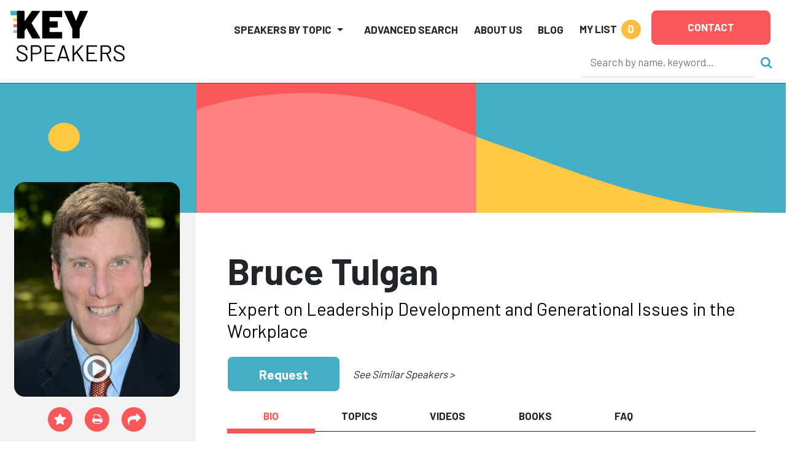

--- FILE ---
content_type: text/html
request_url: https://keyspeakers.com/bio.php?1945-bruce-tulgan&r=/search.php%3Fkey%3DT%26nameOnly%3DY%26t%3Dk%26page=1
body_size: 165058
content:
<!DOCTYPE HTML>
<html lang="en">
<head>
<title>Hire Bruce Tulgan to Speak | Key Speakers</title>
<meta name="keywords" content="Key Speakers Bureau, motivational keynote speakers, speakers bureau, sports speakers, celebrity speakers, healthcare speakers, inspirational speakers, business speakers, public speakers, political speakers, faith speakers, corporate entertainment, educational speakers" />
<meta name="description" content="Expert on Leadership Development and Generational Issues in the Workplace" />
<meta charset="utf-8" /> 
<meta name="viewport" content="width=device-width,initial-scale=1,shrink-to-fit=no" />
<meta property="fb:app_id" content="2439355362798913" /> 
<meta property="og:description" content="Expert on Leadership Development and Generational Issues in the Workplace" /> 
<meta property="og:site_name" content="Key Speakers Bureau" /> 
<meta property="og:title" content="Bruce Tulgan" /> 
<meta property="og:type" content="website" /> 
<meta property="og:url" content="https://keyspeakers.com/bio.php?1945-bruce-tulgan" />
<link rel="canonical" href="https://keyspeakers.com/bio.php?1945-bruce-tulgan" /> 
<link rel="apple-touch-icon" sizes="180x180" href="/apple-touch-icon.png">
<link rel="icon" type="image/png" sizes="32x32" href="/favicon-32x32.png">
<link rel="icon" type="image/png" sizes="16x16" href="/favicon-16x16.png">
<link rel="manifest" href="/site.webmanifest">
<link rel="mask-icon" href="/safari-pinned-tab.svg" color="#5bbad5">
<meta name="msapplication-TileColor" content="#da532c">
<meta name="theme-color" content="#ffffff">
<link rel="stylesheet" href="https://fonts.googleapis.com/css?family=Barlow+Condensed:800|Barlow:400,500,700,800" />
<link rel="stylesheet" href="https://code.jquery.com/ui/1.12.1/themes/base/jquery-ui.css" />
<link rel="stylesheet" href="https://cdn.jsdelivr.net/npm/bootstrap@5.2.3/dist/css/bootstrap.min.css" integrity="sha384-rbsA2VBKQhggwzxH7pPCaAqO46MgnOM80zW1RWuH61DGLwZJEdK2Kadq2F9CUG65" crossorigin="anonymous">
<link rel="stylesheet" href="https://cdnjs.cloudflare.com/ajax/libs/bootstrap-slider/10.6.1/css/bootstrap-slider.min.css" />
<link rel="stylesheet" href="https://cdnjs.cloudflare.com/ajax/libs/font-awesome/4.7.0/css/font-awesome.min.css" />
<link rel="stylesheet" href="/includes/css/webslidemenu-fade-down.css" id="effect" />
<link rel="stylesheet" href="/includes/css/webslidemenu.css" />
<link rel="stylesheet" href="/includes/css/webslidemenu-skin.css" id="theme" />
<link rel="stylesheet" href="/includes/css/flexslider.css" media="screen" />
<link rel="stylesheet" href="/includes/css/styles.css" />
<link rel="stylesheet" href="https://cdnjs.cloudflare.com/ajax/libs/animate.css/4.1.1/animate.min.css" />
<script src="https://code.jquery.com/jquery-3.2.1.min.js"></script>
<script src="https://code.jquery.com/ui/1.12.1/jquery-ui.min.js"></script>
<script src="https://cdn.jsdelivr.net/npm/bootstrap@5.2.3/dist/js/bootstrap.bundle.min.js" integrity="sha384-kenU1KFdBIe4zVF0s0G1M5b4hcpxyD9F7jL+jjXkk+Q2h455rYXK/7HAuoJl+0I4" crossorigin="anonymous"></script>
<script src="https://cdnjs.cloudflare.com/ajax/libs/bootstrap-slider/10.6.1/bootstrap-slider.min.js"></script>
<script src="https://cdn.jsdelivr.net/npm/jquery-validation@1.19.5/dist/jquery.validate.min.js"></script>
<script src="/includes/js/application.js"></script>
<script src="/includes/js/share.js"></script>
<script async src="https://www.googletagmanager.com/gtag/js?id=UA-138421960-1"></script>
<script>window.dataLayer=(window.dataLayer || []);function gtag(){dataLayer.push(arguments);}gtag('js',new Date());gtag('config','UA-138421960-1');gtag('config','AW-1072700809');</script> 
<script>
(function(w,d,s,l,i){
  w[l]=w[l]||[];
  w[l].push({'gtm.start':new Date().getTime(),event:'gtm.js'});
  var f=d.getElementsByTagName(s)[0],j=d.createElement(s),dl=l!='dataLayer'?'&l='+l:'';
  j.async=true;
  j.src='https://www.googletagmanager.com/gtm.js?id='+i+dl;
  f.parentNode.insertBefore(j,f);
})(window,document,'script','dataLayer','GTM-NRDHQCP');
(function(c,l,a,r,i,t,y){
  c[a]=c[a]||function(){(c[a].q=c[a].q||[]).push(arguments)};
  t=l.createElement(r);
  t.async=1;
  t.src="https://www.clarity.ms/tag/"+i;
  y=l.getElementsByTagName(r)[0];
  y.parentNode.insertBefore(t,y);
})(window, document, "clarity", "script", "sytdsdy70w");
</script> 
<script type="application/ld+json">{
  "@context": "https://schema.org/",
  "@type": "Product", 
  "description": "Expert on Leadership Development and Generational Issues in the Workplace", 
  "image": "[data-uri]", 
  "name": "Bruce Tulgan",
  "offers": {
    "@type": "AggregateOffer",
    "highPrice": 18000,
    "lowPrice": 7000,
    "offerCount": 1,
    "priceCurrency": "USD"
  }
}</script>
<script type="application/ld+json">{
  "@context": "https://schema.org/",
  "@type": "FAQPage",
  "mainEntity": [{
    "@type": "Question",
    "name": "How can I check Bruce Tulgan's availability or request a quote?",
    "acceptedAnswer": {
      "@type": "Answer",
      "text": "You can inquire about Bruce Tulgan's availability or get a customized quote by contacting Key Speakers directly. Our team will help you determine fit, logistics, and budget options for your upcoming event."
    }
  }, {
    "@type": "Question",
    "name": "What is Bruce Tulgan's speaking fee?",
    "acceptedAnswer": {
      "@type": "Answer",
      "text": "The typical range for Bruce Tulgan's speaking fee is $7,000&ndash;$18,000. The low end of the fee range represents their standard virtual fee. The high end of the fee range represents their standard fee for a US-based in-person speaking engagement. Appearances which require an extended schedule of activities or international travel will possibly exceed this fee range. Speaker fees update frequently. To receive a personalized quote for Bruce Tulgan to speak at your event, please consult with a Key Speakers advisor for up to date information and assistance."
    }
  }, {
    "@type": "Question",
    "name": "What factors influence the speaker's fee?",
    "acceptedAnswer": {
      "@type": "Answer",
      "text": "Other factors that influence a keynote speaker's fee include their reputation, expertise, demand, experience, duration of the presentation, travel requirements for the event location, and any additional services, activities or customization options they offer."
    }
  }, {
    "@type": "Question",
    "name": "Are travel expenses included in the speaker's fee?",
    "acceptedAnswer": {
      "@type": "Answer",
      "text": "Travel expenses are typically not included in the listed speaker's fee and are quoted separately. If the speaker needs to travel internationally, fees will be higher. These expenses may include airfare, accommodation, ground transportation at home and in the event city, and meals. We can provide more detailed information about travel expenses and arrangements once you've selected a speaker."
    }
  }, {
    "@type": "Question",
    "name": "How do I book Bruce Tulgan for my event?",
    "acceptedAnswer": {
      "@type": "Answer",
      "text": "<p>The speaker booking process typically involves the following steps:</p><ul><li><a href=\"https://keyspeakers.com/search.php\">Browse our website</a> or reach out to a Key Speakers advisor through our website to explore speaker ideas.</li><li>Select a keynote speaker based on their expertise, experience, and suitability for your event.</li><li>Contact Key Speakers to confirm the speaker's availability, fees, and any unique requirements. We can also help negotiate fees and terms.</li><li>Submit a firm offer to extend the invite to your speaker. These details will be used to create an agreement once the speaker accepts.</li><li>All parties coordinate and finalize the terms of the booking, including contract terms and conditions.</li><li>Confirm the booking by signing the contract and making the necessary payments.</li></ul>"
    }
  }, {
    "@type": "Question",
    "name": "What types of events do keynote speakers typically speak at?",
    "acceptedAnswer": {
      "@type": "Answer",
      "text": "Keynote speakers can speak at a wide range of events, virtual or in person, including conferences, corporate meetings, industry conventions, seminars, workshops, fundraising galas, educational programs, and other special occasions where an inspirational or informative address is desired."
    }
  }, {
    "@type": "Question",
    "name": "How do I select the right keynote speaker for my event?",
    "acceptedAnswer": {
      "@type": "Answer",
      "text": "<p>When selecting a keynote speaker, consider the following factors:</p><ul><li>The speaker's expertise and knowledge relevant to your event's theme or industry.</li><li>Their speaking style, ability to engage the audience, and deliver impactful messages.</li><li>Past client testimonials, reviews, or references.</li><li>The speaker's availability and fee within your budget.</li></ul>"
    }
  }, {
    "@type": "Question",
    "name": "What are the payment terms and conditions?",
    "acceptedAnswer": {
      "@type": "Answer",
      "text": "A deposit is required upon signing the contract, with the remaining balance due 2–4 weeks before the event. If the event is taking place within 30 days, the full balance is due upon signing."
    }
  }, {
    "@type": "Question",
    "name": "How far in advance should I book a keynote speaker?",
    "acceptedAnswer": {
      "@type": "Answer",
      "text": "It is generally advisable to book a keynote speaker as early as possible, especially if you have a specific speaker in mind or if your event is during a peak season holiday. Ideally, booking a speaker three to six months in advance can increase the chances of securing your desired speaker."
    }
  }, {
    "@type": "Question",
    "name": "Can you help me with the logistics and technical requirements for the speaker's presentation?",
    "acceptedAnswer": {
      "@type": "Answer",
      "text": "Yes, we can assist you with the logistics and technical requirements for the speaker's presentation. We stay actively involved during pre-event planning to coordinate with you and ensure that the necessary audiovisual equipment, staging, lighting, and other technical aspects are in place for a successful presentation."
    }
  }, {
    "@type": "Question",
    "name": "Are there any special requirements or accommodations that need to be considered for the speaker?",
    "acceptedAnswer": {
      "@type": "Answer",
      "text": "Keynote speakers may have specific requirements or accommodations that need to be considered, such as travel arrangements, accommodation preferences, dietary restrictions, or accessibility needs. Some speakers have a performance rider we include in the contract, others have minimal requirements."
    }
  }, {
    "@type": "Question",
    "name": "Do keynote speakers offer customization options for their presentations?",
    "acceptedAnswer": {
      "@type": "Answer",
      "text": "Yes, many keynote speakers offer customization options for their presentations. They can tailor their content, examples, or case studies to align with your event's theme, industry, or specific audience. Discuss your customization needs with us so we can guide you accordingly."
    }
  }, {
    "@type": "Question",
    "name": "Can the speaker participate in pre-event activities such as panel discussions or Q&A sessions?",
    "acceptedAnswer": {
      "@type": "Answer",
      "text": "Some keynote speakers are open to participating in pre-event activities such as panel discussions, Q&A sessions, or meet-and-greet sessions. Please share your specific requirements with us during the firm offer phase, so we can work on getting you everything you need."
    }
  }, {
    "@type": "Question",
    "name": "How long is a typical keynote speech?",
    "acceptedAnswer": {
      "@type": "Answer",
      "text": "The duration of a standard keynote speech can vary depending on the speaker and the event's schedule. Typically, keynote speeches range from 30 minutes to 90 minutes, including any Q&A sessions or interactive elements. Some speakers can accommodate half or full day sessions and extended keynotes. Discuss the desired duration with your representative to determine the appropriate length for participation."
    }
  }, {
    "@type": "Question",
    "name": "Can I provide feedback or reviews about the speaker's performance?",
    "acceptedAnswer": {
      "@type": "Answer",
      "text": "Yes, we encourage and appreciate feedback about the speaker's performance as well as our services. You can share your feedback via email after the event, or via our survey feedback form. Your feedback can help them improve our services and assist other clients in making informed decisions."
    }
  }, {
    "@type": "Question",
    "name": "Are there any discounts or special offers available for booking multiple speakers or multiple events?",
    "acceptedAnswer": {
      "@type": "Answer",
      "text": "Often, yes. It's worth inquiring about such possibilities with your Key Speakers representative to explore any available cost-savings options."
    }
  }, {
    "@type": "Question",
    "name": "Why book Bruce Tulgan through Key Speakers?",
    "acceptedAnswer": {
      "@type": "Answer",
      "text": "<ol><li>We provide a comprehensive service that takes the guesswork out of hiring a speaker—from speaker selection to logistics to post-event feedback. We know you have lots of responsibilities on top of finding and coordinating event speakers, so having a committed and proactive partner on your side that is an expert with the talent booking process is crucial. Every time you book a speaker with Key, your dedicated events manager will support you throughout the entire planning process. We work closely with you from speaker selection to post-event success and always ensure that your needs are addressed first.</li><li>We help you negotiate contractual details such as speaker fees and travel terms so that you end up with the most favorable deal. Leave the fine print to us so you can focus on other aspects of your event. Key Speakers mediates and absorbs some of the contractual risks that inherently come with booking a keynote speaker.</li><li>With our highly communicative booking and proposal model, you'll never be left in the dark with the status of your speaker. We pride ourselves on speedy response time and always keep you updated on all new developments relating to your event. Our experienced agents are personable (after our morning coffee!) and always eager to do whatever it takes to secure a fantastic speaker for your event.</li></ol><p>To put it simply, Key Speakers is your one-stop resource for finding, booking and managing speakers for your event. We do the heavy lifting for you. Our dedicated and knowledgeable advisors ensure that your speaker's message and personal brand perfectly align to your event objectives.</p>"
    }
  }],
  "name": "Speaker FAQs"
}</script></head>
<body class="layout2024"><div class="d-print-none sticky-top">
  <header class="bg-white container-fluid pt-2 px-3 px-xxl-5" id="top" style="box-shadow:0 0 2px #222;">
    <div class="d-flex position-relative">
      <div class="logoholder mt-2 w-100"><a href="/"><img alt="Key Speakers logo" class="img-fluid keylogo" src="/images/logo_key_2023.svg"></a></div>
      <div class="d-none d-lg-block d-print-none d-xl-none pt-1 w-100"><form action="/search.php" class="searchform" data-hs-cf-bound="true" role="search">
  <input name="t" type="hidden" value="k">
  <div class="align-items-center d-flex justify-content-end">
    <div><input aria-label="Search" class="form-control search-input" maxlength="255" name="key" placeholder="Search by name, keyword…" size="26" style="border-color:transparent;border-bottom-color:#ccc;height:50px;" type="search"></div>
    <div><button class="btn btn-link ms-2 p-0 search-button" type="submit"><i class="fa fa-search not-click"></i></button></div>
  </div>
</form>
</div>
      <div class="d-xl-none me-3 mt-2 position-relative pt-1 shortlist text-end text-nowrap w-100"> 
<a class="mylistlink nav-link text-body text-uppercase" data-home="false" href="/speakerlist.php" rel="nofollow"><span style="font-size:17px;font-weight:700;line-height:32px;">My List</span> <span class="rounded-circle d-inline-block ms-1 shortlistcounter text-center text-white" style="background-color:#febc43;font-size:19px;font-weight:700;height:32px;line-height:30px;width:32px;">0</span></a>
<div class="mylistcontainer position-absolute" style="display:none;">
<div class="bg-light border" style="font-size:15px;">
<div class="mylistcontents" data-sllink="/speakerlist.php"> 
  <div class="m-3">No speakers added.</div></div>
</div>
</div></div>
      <div class="ms-xl-auto">
        <nav class="justify-content-end navbar navbar-expand-xl navbar-light py-2">
          <button aria-controls="mainNav" aria-expanded="false" aria-haspopup="true" aria-label="Toggle navigation" class="navbar-toggler" data-bs-target="#mainNav" data-bs-toggle="collapse" type="button"><span class="navbar-toggler-icon"></span></button>
          <div class="bg-white collapse navbar-collapse p-2 py-xl-0" id="mainNav">
            <ul class="align-items-center align-items-xl-end justify-content-end ms-auto navbar-nav">
              <li class="dropdown me-lg-3 me-xxl-4 navholder nav-item">
                <a aria-expanded="false" aria-haspopup="true" class="nav-link dropdown-toggle text-body text-uppercase" data-bs-toggle="dropdown" href="/search-category.php" id="navbar-categories" role="button" style="font-size:17px;font-weight:700;line-height:32px;">Speakers by Topic</a>
                <ul aria-labelledby="navbar-categories" class="border-xl-0 dropdown-menu my-0 py-2"> 
                  <li class="dropdown-submenu dropdown-item pe-3 ps-1">
                    <div class="align-items-center d-flex justify-content-between ps-xl-2">
                      <div class="d-none d-xl-block text-center text-muted"><span style="min-width:21px;"><i class="fa fa-industry"></i></span></div>
                      <div class="dropdown-catlink"><a class="dropdown-toggle nav-link p-1" href="/business-speakers" id="navbar-cat2">Business</a></div>
                      <div><a class="d-inline-block dropdown-toggler text-muted" href="#"><i class="fa fa-arrow-right"></i><i class="fa fa-caret-down mx-1"></i></a></div>
                    </div> 
                    <div class="dropdown-menu ms-2 ms-xl-0 my-0 px-1 px-xl-4 pb-3 pt-0" data-visible="false" style="border-left-style:none;border-radius:0;height:calc(100% + 2px);left:calc(100% - 1px);top:-1px;">
                      <div class="border-bottom d-none d-xl-block mb-2 py-1 w-100" style="font-size:1.5rem;"><a href="/business-speakers">Business</a></div>
                      <div class="menu-row row"> 
                        <div class="col-12 col-xl-6">
                          <ul aria-labelledby="navbar-cat2" class="list-unstyled"> 
                            <li><a class="d-block py-1" href="/marketing-branding-speakers">Branding &amp; Marketing</a></li> 
                            <li><a class="d-block py-1" href="/business-author-speakers">Business Author</a></li> 
                            <li><a class="d-block py-1" href="/business-growth-change-speakers">Business Growth &amp; Change</a></li> 
                            <li><a class="d-block py-1" href="/business-leader-ceo-speakers">CEO &amp; Executive</a></li> 
                            <li><a class="d-block py-1" href="/communications-negotiations-speakers">Communication &amp; Negotiation</a></li> 
                            <li><a class="d-block py-1" href="/corporate-culture-speakers">Corporate Culture &amp; Employee Engagement</a></li> 
                            <li><a class="d-block py-1" href="/corporate-social-responsibility-speakers">Corporate Social Responsibility</a></li> 
                            <li><a class="d-block py-1" href="/crisis-management-speakers">Crisis Management</a></li> 
                            <li><a class="d-block py-1" href="/customer-engagement-speakers">Customer Experience</a></li> 
                            <li><a class="d-block py-1" href="/entrepreneur-speakers">Entrepreneur</a></li> 
                            <li><a class="d-block py-1" href="/future-of-work-speakers">Future of Work</a></li> 
                            <li><a class="d-block py-1" href="/generations-workplace-speakers">Generations in the Workplace</a></li> 
                          </ul>
                        </div> 
                        <div class="col-12 col-xl-6">
                          <ul aria-labelledby="navbar-cat2" class="list-unstyled"> 
                            <li><a class="d-block py-1" href="/global-business-speakers">Global Business</a></li> 
                            <li><a class="d-block py-1" href="/innovation-creativity-speakers">Innovation &amp; Creativity</a></li> 
                            <li><a class="d-block py-1" href="/leadership-management-speakers">Leadership</a></li> 
                            <li><a class="d-block py-1" href="/professional-development-speakers">Professional Development</a></li> 
                            <li><a class="d-block py-1" href="/sales-strategy-speakers">Sales Strategy</a></li> 
                            <li><a class="d-block py-1" href="/teamwork-team-building-speakers">Teamwork &amp; Team Building</a></li> 
                            <li><a class="d-block py-1" href="/tech-futurist-speakers">Tech Futurist</a></li> 
                            <li><a class="d-block py-1" href="/hospitality-tourism-speakers">Tourism &amp; Hospitality</a></li> 
                            <li><a class="d-block py-1" href="/women-in-business-speakers">Women in Business</a></li> 
                            <li><a class="d-block py-1" href="/workplace-diversity-speakers">Workplace Diversity</a></li> 
                            <li><a class="d-block py-1" href="/workplace-safety-speakers">Workplace Safety</a></li> 
                          </ul>
                        </div>                      </div>
                    </div> 
                  </li> 
                  <li class="dropdown-submenu dropdown-item pe-3 ps-1">
                    <div class="align-items-center d-flex justify-content-between ps-xl-2">
                      <div class="d-none d-xl-block text-center text-muted"><span style="min-width:21px;"><i class="fa fa-universal-access"></i></span></div>
                      <div class="dropdown-catlink"><a class="dropdown-toggle nav-link p-1" href="/culture-society-speakers" id="navbar-cat135">Culture &amp; Society</a></div>
                      <div><a class="d-inline-block dropdown-toggler text-muted" href="#"><i class="fa fa-arrow-right"></i><i class="fa fa-caret-down mx-1"></i></a></div>
                    </div> 
                    <div class="dropdown-menu ms-2 ms-xl-0 my-0 px-1 px-xl-4 pb-3 pt-0" data-visible="false" style="border-left-style:none;border-radius:0;height:calc(100% + 2px);left:calc(100% - 1px);top:-1px;">
                      <div class="border-bottom d-none d-xl-block mb-2 py-1 w-100" style="font-size:1.5rem;"><a href="/culture-society-speakers">Culture &amp; Society</a></div>
                      <div class="menu-row row"> 
                        <div class="col-12 col-xl-6">
                          <ul aria-labelledby="navbar-cat135" class="list-unstyled"> 
                            <li><a class="d-block py-1" href="/civil-rights-social-justice-speakers">Civil Rights &amp; Social Justice</a></li> 
                            <li><a class="d-block py-1" href="/design-fashion-speakers">Design &amp; Fashion</a></li> 
                            <li><a class="d-block py-1" href="/faith-religion-speakers">Faith &amp; Religion</a></li> 
                            <li><a class="d-block py-1" href="/food-culinary-speakers">Food &amp; Culinary</a></li> 
                          </ul>
                        </div> 
                        <div class="col-12 col-xl-6">
                          <ul aria-labelledby="navbar-cat135" class="list-unstyled"> 
                            <li><a class="d-block py-1" href="/humanitarian-philanthropy-speakers">Humanitarian &amp; Philanthropy</a></li> 
                            <li><a class="d-block py-1" href="/patriotism-military-speakers">Patriotism &amp; Military</a></li> 
                            <li><a class="d-block py-1" href="/social-media-influencer-speakers">Social Media Influencer</a></li> 
                            <li><a class="d-block py-1" href="/youth-advocacy-speakers">Youth Advocacy</a></li> 
                          </ul>
                        </div>                      </div>
                    </div> 
                  </li> 
                  <li class="dropdown-submenu dropdown-item pe-3 ps-1">
                    <div class="align-items-center d-flex justify-content-between ps-xl-2">
                      <div class="d-none d-xl-block text-center text-muted"><span style="min-width:21px;"><i class="fa fa-star"></i></span></div>
                      <div class="dropdown-catlink"><a class="dropdown-toggle nav-link p-1" href="/diversity-inclusion-speakers" id="navbar-cat4">Diversity &amp; Inclusion</a></div>
                      <div><a class="d-inline-block dropdown-toggler text-muted" href="#"><i class="fa fa-arrow-right"></i><i class="fa fa-caret-down mx-1"></i></a></div>
                    </div> 
                    <div class="dropdown-menu ms-2 ms-xl-0 my-0 px-1 px-xl-4 pb-3 pt-0" data-visible="false" style="border-left-style:none;border-radius:0;height:calc(100% + 2px);left:calc(100% - 1px);top:-1px;">
                      <div class="border-bottom d-none d-xl-block mb-2 py-1 w-100" style="font-size:1.5rem;"><a href="/diversity-inclusion-speakers">Diversity &amp; Inclusion</a></div>
                      <div class="menu-row row"> 
                        <div class="col-12 col-xl-6">
                          <ul aria-labelledby="navbar-cat4" class="list-unstyled"> 
                            <li><a class="d-block py-1" href="/asian-speakers">Asian Speakers</a></li> 
                            <li><a class="d-block py-1" href="/black-speakers">Black Speakers</a></li> 
                            <li><a class="d-block py-1" href="/disabilities-adversity-speakers">Disabilities &amp; Adversity</a></li> 
                            <li><a class="d-block py-1" href="/hispanic-speakers">Hispanic Speakers</a></li> 
                          </ul>
                        </div> 
                        <div class="col-12 col-xl-6">
                          <ul aria-labelledby="navbar-cat4" class="list-unstyled"> 
                            <li><a class="d-block py-1" href="/jewish-speakers">Jewish Speakers</a></li> 
                            <li><a class="d-block py-1" href="/lgbtq-speakers">LGBTQ +</a></li> 
                            <li><a class="d-block py-1" href="/womens-equality-speakers">Women's Equality</a></li> 
                            <li><a class="d-block py-1" href="/workplace-diversity-speakers">Workplace Diversity</a></li> 
                          </ul>
                        </div>                      </div>
                    </div> 
                  </li> 
                  <li class="dropdown-submenu dropdown-item pe-3 ps-1">
                    <div class="align-items-center d-flex justify-content-between ps-xl-2">
                      <div class="d-none d-xl-block text-center text-muted"><span style="min-width:21px;"><i class="fa fa-money"></i></span></div>
                      <div class="dropdown-catlink"><a class="dropdown-toggle nav-link p-1" href="/economy-finance-speakers" id="navbar-cat136">Economy &amp; Finance</a></div>
                      <div><a class="d-inline-block dropdown-toggler text-muted" href="#"><i class="fa fa-arrow-right"></i><i class="fa fa-caret-down mx-1"></i></a></div>
                    </div> 
                    <div class="dropdown-menu ms-2 ms-xl-0 my-0 px-1 px-xl-4 pb-3 pt-0" data-visible="false" style="border-left-style:none;border-radius:0;height:calc(100% + 2px);left:calc(100% - 1px);top:-1px;">
                      <div class="border-bottom d-none d-xl-block mb-2 py-1 w-100" style="font-size:1.5rem;"><a href="/economy-finance-speakers">Economy &amp; Finance</a></div>
                      <div class="menu-row row"> 
                        <div class="col-12 col-xl-6">
                          <ul aria-labelledby="navbar-cat136" class="list-unstyled"> 
                            <li><a class="d-block py-1" href="/economist-speakers">Economy</a></li> 
                            <li><a class="d-block py-1" href="/finance-speakers">Finance</a></li> 
                          </ul>
                        </div> 
                        <div class="col-12 col-xl-6">
                          <ul aria-labelledby="navbar-cat136" class="list-unstyled"> 
                            <li><a class="d-block py-1" href="/futurist-trends-speakers">Futurist &amp; Trend Forecasting</a></li> 
                          </ul>
                        </div>                      </div>
                    </div> 
                  </li> 
                  <li class="dropdown-submenu dropdown-item pe-3 ps-1">
                    <div class="align-items-center d-flex justify-content-between ps-xl-2">
                      <div class="d-none d-xl-block text-center text-muted"><span style="min-width:21px;"><i class="fa fa-briefcase"></i></span></div>
                      <div class="dropdown-catlink"><a class="dropdown-toggle nav-link p-1" href="/education-youth-speakers" id="navbar-cat5">Education &amp; Youth</a></div>
                      <div><a class="d-inline-block dropdown-toggler text-muted" href="#"><i class="fa fa-arrow-right"></i><i class="fa fa-caret-down mx-1"></i></a></div>
                    </div> 
                    <div class="dropdown-menu ms-2 ms-xl-0 my-0 px-1 px-xl-4 pb-3 pt-0" data-visible="false" style="border-left-style:none;border-radius:0;height:calc(100% + 2px);left:calc(100% - 1px);top:-1px;">
                      <div class="border-bottom d-none d-xl-block mb-2 py-1 w-100" style="font-size:1.5rem;"><a href="/education-youth-speakers">Education &amp; Youth</a></div>
                      <div class="menu-row row"> 
                        <div class="col-12 col-xl-6">
                          <ul aria-labelledby="navbar-cat5" class="list-unstyled"> 
                            <li><a class="d-block py-1" href="/bullying-social-issues-speakers">Bullying &amp; Social Issues</a></li> 
                            <li><a class="d-block py-1" href="/education-literacy-speakers">Education &amp; Literacy</a></li> 
                          </ul>
                        </div> 
                        <div class="col-12 col-xl-6">
                          <ul aria-labelledby="navbar-cat5" class="list-unstyled"> 
                            <li><a class="d-block py-1" href="/youth-advocacy-speakers">Youth Advocacy</a></li> 
                          </ul>
                        </div>                      </div>
                    </div> 
                  </li> 
                  <li class="dropdown-submenu dropdown-item pe-3 ps-1">
                    <div class="align-items-center d-flex justify-content-between ps-xl-2">
                      <div class="d-none d-xl-block text-center text-muted"><span style="min-width:21px;"><i class="fa fa-universal-access"></i></span></div>
                      <div class="dropdown-catlink"><a class="dropdown-toggle nav-link p-1" href="/celebrities-entertainment-speakers" id="navbar-cat7">Entertainment</a></div>
                      <div><a class="d-inline-block dropdown-toggler text-muted" href="#"><i class="fa fa-arrow-right"></i><i class="fa fa-caret-down mx-1"></i></a></div>
                    </div> 
                    <div class="dropdown-menu ms-2 ms-xl-0 my-0 px-1 px-xl-4 pb-3 pt-0" data-visible="false" style="border-left-style:none;border-radius:0;height:calc(100% + 2px);left:calc(100% - 1px);top:-1px;">
                      <div class="border-bottom d-none d-xl-block mb-2 py-1 w-100" style="font-size:1.5rem;"><a href="/celebrities-entertainment-speakers">Entertainment</a></div>
                      <div class="menu-row row"> 
                        <div class="col-12 col-xl-6">
                          <ul aria-labelledby="navbar-cat7" class="list-unstyled"> 
                            <li><a class="d-block py-1" href="/actor-producer-speakers">Actor &amp; Producer</a></li> 
                            <li><a class="d-block py-1" href="/artist-photographer-speakers">Artist &amp; Photographer</a></li> 
                            <li><a class="d-block py-1" href="/celebrity-headliner-speakers">Celebrity</a></li> 
                            <li><a class="d-block py-1" href="/comedy-humor-speakers">Comedy &amp; Humor</a></li> 
                          </ul>
                        </div> 
                        <div class="col-12 col-xl-6">
                          <ul aria-labelledby="navbar-cat7" class="list-unstyled"> 
                            <li><a class="d-block py-1" href="/emcee-moderator-speakers">Emcee &amp; Moderator</a></li> 
                            <li><a class="d-block py-1" href="/experiential-interactive-speakers">Experiential</a></li> 
                            <li><a class="d-block py-1" href="/musician-speakers">Musician</a></li> 
                            <li><a class="d-block py-1" href="/author-poet-speakers">Notable Author &amp; Poet</a></li> 
                          </ul>
                        </div>                      </div>
                    </div> 
                  </li> 
                  <li class="dropdown-submenu dropdown-item pe-3 ps-1">
                    <div class="align-items-center d-flex justify-content-between ps-xl-2">
                      <div class="d-none d-xl-block text-center text-muted"><span style="min-width:21px;"><i class="fa fa-heartbeat"></i></span></div>
                      <div class="dropdown-catlink"><a class="dropdown-toggle nav-link p-1" href="/healthcare-speakers" id="navbar-cat6">Healthcare</a></div>
                      <div><a class="d-inline-block dropdown-toggler text-muted" href="#"><i class="fa fa-arrow-right"></i><i class="fa fa-caret-down mx-1"></i></a></div>
                    </div> 
                    <div class="dropdown-menu ms-2 ms-xl-0 my-0 px-1 px-xl-4 pb-3 pt-0" data-visible="false" style="border-left-style:none;border-radius:0;height:calc(100% + 2px);left:calc(100% - 1px);top:-1px;">
                      <div class="border-bottom d-none d-xl-block mb-2 py-1 w-100" style="font-size:1.5rem;"><a href="/healthcare-speakers">Healthcare</a></div>
                      <div class="menu-row row"> 
                        <div class="col-12 col-xl-6">
                          <ul aria-labelledby="navbar-cat6" class="list-unstyled"> 
                            <li><a class="d-block py-1" href="/aging-senior-living-speakers">Aging &amp; Senior Living</a></li> 
                            <li><a class="d-block py-1" href="/cancer-awareness-speakers">Cancer Awareness</a></li> 
                            <li><a class="d-block py-1" href="/healthcare-expert-speakers">Healthcare Expert</a></li> 
                            <li><a class="d-block py-1" href="/healthcare-motivational-speakers">Healthcare Motivation</a></li> 
                            <li><a class="d-block py-1" href="/heart-health-speakers">Heart Health</a></li> 
                          </ul>
                        </div> 
                        <div class="col-12 col-xl-6">
                          <ul aria-labelledby="navbar-cat6" class="list-unstyled"> 
                            <li><a class="d-block py-1" href="/mental-health-speakers">Mental Health</a></li> 
                            <li><a class="d-block py-1" href="/nursing-speakers">Nursing</a></li> 
                            <li><a class="d-block py-1" href="/other-healthcare-speakers">Other Health Issues</a></li> 
                            <li><a class="d-block py-1" href="/stress-life-balance-speakers">Stress &amp; Life Balance</a></li> 
                            <li><a class="d-block py-1" href="/womens-health-speakers">Women's Health</a></li> 
                          </ul>
                        </div>                      </div>
                    </div> 
                  </li> 
                  <li class="dropdown-submenu dropdown-item pe-3 ps-1">
                    <div class="align-items-center d-flex justify-content-between ps-xl-2">
                      <div class="d-none d-xl-block text-center text-muted"><span style="min-width:21px;"><i class="fa fa-camera-retro"></i></span></div>
                      <div class="dropdown-catlink"><a class="dropdown-toggle nav-link p-1" href="/media-politics-speakers" id="navbar-cat8">Media &amp; Politics</a></div>
                      <div><a class="d-inline-block dropdown-toggler text-muted" href="#"><i class="fa fa-arrow-right"></i><i class="fa fa-caret-down mx-1"></i></a></div>
                    </div> 
                    <div class="dropdown-menu ms-2 ms-xl-0 my-0 px-1 px-xl-4 pb-3 pt-0" data-visible="false" style="border-left-style:none;border-radius:0;height:calc(100% + 2px);left:calc(100% - 1px);top:-1px;">
                      <div class="border-bottom d-none d-xl-block mb-2 py-1 w-100" style="font-size:1.5rem;"><a href="/media-politics-speakers">Media &amp; Politics</a></div>
                      <div class="menu-row row"> 
                        <div class="col-12 col-xl-6">
                          <ul aria-labelledby="navbar-cat8" class="list-unstyled"> 
                            <li><a class="d-block py-1" href="/attorneys-law-speakers">Attorneys &amp; Law</a></li> 
                            <li><a class="d-block py-1" href="/broadcast-media-speakers">Broadcast &amp; Media</a></li> 
                            <li><a class="d-block py-1" href="/moderator-panelist-speakers">Moderator &amp; Panelist</a></li> 
                          </ul>
                        </div> 
                        <div class="col-12 col-xl-6">
                          <ul aria-labelledby="navbar-cat8" class="list-unstyled"> 
                            <li><a class="d-block py-1" href="/political-perspective-speakers">Political Perspective</a></li> 
                            <li><a class="d-block py-1" href="/women-in-media-speakers">Women in Media</a></li> 
                          </ul>
                        </div>                      </div>
                    </div> 
                  </li> 
                  <li class="dropdown-submenu dropdown-item pe-3 ps-1">
                    <div class="align-items-center d-flex justify-content-between ps-xl-2">
                      <div class="d-none d-xl-block text-center text-muted"><span style="min-width:21px;"><i class="fa fa-bullhorn"></i></span></div>
                      <div class="dropdown-catlink"><a class="dropdown-toggle nav-link p-1" href="/motivational-speakers" id="navbar-cat9">Motivational Speakers</a></div>
                      <div><a class="d-inline-block dropdown-toggler text-muted" href="#"><i class="fa fa-arrow-right"></i><i class="fa fa-caret-down mx-1"></i></a></div>
                    </div> 
                    <div class="dropdown-menu ms-2 ms-xl-0 my-0 px-1 px-xl-4 pb-3 pt-0" data-visible="false" style="border-left-style:none;border-radius:0;height:calc(100% + 2px);left:calc(100% - 1px);top:-1px;">
                      <div class="border-bottom d-none d-xl-block mb-2 py-1 w-100" style="font-size:1.5rem;"><a href="/motivational-speakers">Motivational Speakers</a></div>
                      <div class="menu-row row"> 
                        <div class="col-12 col-xl-6">
                          <ul aria-labelledby="navbar-cat9" class="list-unstyled"> 
                            <li><a class="d-block py-1" href="/accountability-speakers">Accountability</a></li> 
                            <li><a class="d-block py-1" href="/achievement-performance-speakers">Achievement &amp; Performance</a></li> 
                            <li><a class="d-block py-1" href="/corporate-motivational-speakers">Corporate Motivation</a></li> 
                            <li><a class="d-block py-1" href="/faith-religion-speakers">Faith &amp; Religion</a></li> 
                            <li><a class="d-block py-1" href="/inspirational-motivational-speakers">Inspiring Personal Stories</a></li> 
                          </ul>
                        </div> 
                        <div class="col-12 col-xl-6">
                          <ul aria-labelledby="navbar-cat9" class="list-unstyled"> 
                            <li><a class="d-block py-1" href="/overcoming-adversity-speakers">Overcoming Adversity</a></li> 
                            <li><a class="d-block py-1" href="/patriotism-military-speakers">Patriotism &amp; Military</a></li> 
                            <li><a class="d-block py-1" href="/personal-growth-success-speakers">Personal Growth &amp; Success</a></li> 
                            <li><a class="d-block py-1" href="/professional-development-speakers">Professional Development</a></li> 
                            <li><a class="d-block py-1" href="/teamwork-team-building-speakers">Teamwork &amp; Team Building</a></li> 
                          </ul>
                        </div>                      </div>
                    </div> 
                  </li> 
                  <li class="dropdown-submenu dropdown-item pe-3 ps-1">
                    <div class="align-items-center d-flex justify-content-between ps-xl-2">
                      <div class="d-none d-xl-block text-center text-muted"><span style="min-width:21px;"><i class="fa fa-flask"></i></span></div>
                      <div class="dropdown-catlink"><a class="dropdown-toggle nav-link p-1" href="/science-technology-speakers" id="navbar-cat137">Science &amp; Technology</a></div>
                      <div><a class="d-inline-block dropdown-toggler text-muted" href="#"><i class="fa fa-arrow-right"></i><i class="fa fa-caret-down mx-1"></i></a></div>
                    </div> 
                    <div class="dropdown-menu ms-2 ms-xl-0 my-0 px-1 px-xl-4 pb-3 pt-0" data-visible="false" style="border-left-style:none;border-radius:0;height:calc(100% + 2px);left:calc(100% - 1px);top:-1px;">
                      <div class="border-bottom d-none d-xl-block mb-2 py-1 w-100" style="font-size:1.5rem;"><a href="/science-technology-speakers">Science &amp; Technology</a></div>
                      <div class="menu-row row"> 
                        <div class="col-12 col-xl-6">
                          <ul aria-labelledby="navbar-cat137" class="list-unstyled"> 
                            <li><a class="d-block py-1" href="/artificial-intelligence-speakers">Artificial Intelligence</a></li> 
                            <li><a class="d-block py-1" href="/astronaut-aviator-speakers">Astronaut &amp; Aviator</a></li> 
                            <li><a class="d-block py-1" href="/blockchain-speakers">Blockchain</a></li> 
                            <li><a class="d-block py-1" href="/cybersecutiy-speakers">Cybersecurity</a></li> 
                          </ul>
                        </div> 
                        <div class="col-12 col-xl-6">
                          <ul aria-labelledby="navbar-cat137" class="list-unstyled"> 
                            <li><a class="d-block py-1" href="/big-data-predictive-analytics-speakers">Data Science &amp; Analytics</a></li> 
                            <li><a class="d-block py-1" href="/environmental-speakers">Environmental Issues</a></li> 
                            <li><a class="d-block py-1" href="/stem-speakers">STEM</a></li> 
                            <li><a class="d-block py-1" href="/tech-futurist-speakers">Tech Futurist</a></li> 
                          </ul>
                        </div>                      </div>
                    </div> 
                  </li> 
                  <li class="dropdown-submenu dropdown-item pe-3 ps-1">
                    <div class="align-items-center d-flex justify-content-between ps-xl-2">
                      <div class="d-none d-xl-block text-center text-muted"><span style="min-width:21px;"><i class="fa fa-bicycle"></i></span></div>
                      <div class="dropdown-catlink"><a class="dropdown-toggle nav-link p-1" href="/sports-adventure-speakers" id="navbar-cat10">Sports</a></div>
                      <div><a class="d-inline-block dropdown-toggler text-muted" href="#"><i class="fa fa-arrow-right"></i><i class="fa fa-caret-down mx-1"></i></a></div>
                    </div> 
                    <div class="dropdown-menu ms-2 ms-xl-0 my-0 px-1 px-xl-4 pb-3 pt-0" data-visible="false" style="border-left-style:none;border-radius:0;height:calc(100% + 2px);left:calc(100% - 1px);top:-1px;">
                      <div class="border-bottom d-none d-xl-block mb-2 py-1 w-100" style="font-size:1.5rem;"><a href="/sports-adventure-speakers">Sports</a></div>
                      <div class="menu-row row"> 
                        <div class="col-12 col-xl-6">
                          <ul aria-labelledby="navbar-cat10" class="list-unstyled"> 
                            <li><a class="d-block py-1" href="/adventurers-explorers-speakers">Adventurer &amp; Explorer</a></li> 
                            <li><a class="d-block py-1" href="/astronaut-aviator-speakers">Astronaut &amp; Aviator</a></li> 
                            <li><a class="d-block py-1" href="/baseball-speakers">Baseball</a></li> 
                            <li><a class="d-block py-1" href="/basketball-speakers">Basketball</a></li> 
                            <li><a class="d-block py-1" href="/football-speakers">Football</a></li> 
                            <li><a class="d-block py-1" href="/golf-tennis-speakers">Golf &amp; Tennis</a></li> 
                          </ul>
                        </div> 
                        <div class="col-12 col-xl-6">
                          <ul aria-labelledby="navbar-cat10" class="list-unstyled"> 
                            <li><a class="d-block py-1" href="/head-coach-athletic-director-speakers">Head Coach &amp; Athletic Director</a></li> 
                            <li><a class="d-block py-1" href="/misc-sports-star-speakers">Misc. Sports Star</a></li> 
                            <li><a class="d-block py-1" href="/motor-sport-speakers">Motor Sports</a></li> 
                            <li><a class="d-block py-1" href="/olympian-speakers">Olympian</a></li> 
                            <li><a class="d-block py-1" href="/sports-broadcast-speakers">Sports Broadcaster</a></li> 
                            <li><a class="d-block py-1" href="/track-field-speakers">Track &amp; Field</a></li> 
                          </ul>
                        </div>                      </div>
                    </div> 
                  </li> 
                  <li class="dropdown-submenu dropdown-item pe-3 ps-1">
                    <div class="align-items-center d-flex justify-content-between ps-xl-2">
                      <div class="d-none d-xl-block text-center text-muted"><span style="min-width:21px;"><i class="fa fa-heart"></i></span></div>
                      <div class="dropdown-catlink"><a class="dropdown-toggle nav-link p-1" href="/wellness-lifestyle-speakers" id="navbar-cat72">Wellness &amp; Lifestyle</a></div>
                      <div><a class="d-inline-block dropdown-toggler text-muted" href="#"><i class="fa fa-arrow-right"></i><i class="fa fa-caret-down mx-1"></i></a></div>
                    </div> 
                    <div class="dropdown-menu ms-2 ms-xl-0 my-0 px-1 px-xl-4 pb-3 pt-0" data-visible="false" style="border-left-style:none;border-radius:0;height:calc(100% + 2px);left:calc(100% - 1px);top:-1px;">
                      <div class="border-bottom d-none d-xl-block mb-2 py-1 w-100" style="font-size:1.5rem;"><a href="/wellness-lifestyle-speakers">Wellness &amp; Lifestyle</a></div>
                      <div class="menu-row row"> 
                        <div class="col-12 col-xl-6">
                          <ul aria-labelledby="navbar-cat72" class="list-unstyled"> 
                            <li><a class="d-block py-1" href="/aging-senior-living-speakers">Aging &amp; Senior Living</a></li> 
                            <li><a class="d-block py-1" href="/cancer-awareness-speakers">Cancer Awareness</a></li> 
                            <li><a class="d-block py-1" href="/emotional-intelligence-speakers">Emotional Intelligence</a></li> 
                            <li><a class="d-block py-1" href="/fitness-personal-health-speakers">Fitness &amp; Personal Health</a></li> 
                            <li><a class="d-block py-1" href="/happiness-well-being-speakers">Happiness &amp; Well-being</a></li> 
                          </ul>
                        </div> 
                        <div class="col-12 col-xl-6">
                          <ul aria-labelledby="navbar-cat72" class="list-unstyled"> 
                            <li><a class="d-block py-1" href="/">Heart Health</a></li> 
                            <li><a class="d-block py-1" href="/mental-health-speakers">Mental Health</a></li> 
                            <li><a class="d-block py-1" href="/stress-life-balance-speakers">Stress &amp; Life Balance</a></li> 
                            <li><a class="d-block py-1" href="/">Women's Health</a></li> 
                          </ul>
                        </div>                      </div>
                    </div> 
                  </li> 
                </ul>
              </li>
              <li class="me-xl-2 me-xxl-4 nav-item"><a class="nav-link text-body text-uppercase" href="/search.php" style="font-size:17px;font-weight:700;line-height:32px;">Advanced Search</a></li>
              <li class="me-xl-2 me-xxl-4 nav-item"><a class="nav-link text-body text-uppercase" href="/about-keyspeakers.php" style="font-size:17px;font-weight:700;line-height:32px;">About Us</a></li>
              <li class="me-xl-2 me-xxl-4 nav-item"><a class="nav-link text-body text-uppercase" href="/blog/" style="font-size:17px;font-weight:700;line-height:32px;">Blog</a></li>
              <li class="d-none d-xl-block me-xl-2 me-xxl-4 nav-item position-relative shortlist text-nowrap"> 
<a class="mylistlink nav-link text-body text-uppercase" data-home="false" href="/speakerlist.php" rel="nofollow"><span style="font-size:17px;font-weight:700;line-height:32px;">My List</span> <span class="rounded-circle d-inline-block ms-1 shortlistcounter text-center text-white" style="background-color:#febc43;font-size:19px;font-weight:700;height:32px;line-height:30px;width:32px;">0</span></a>
<div class="mylistcontainer position-absolute" style="display:none;">
<div class="bg-light border" style="font-size:15px;">
<div class="mylistcontents" data-sllink="/speakerlist.php"> 
  <div class="m-3">No speakers added.</div></div>
</div>
</div></li>
              <li class="nav-item"><a class="btn btn-tomato my-0 navtext" data-bs-toggle="modal" data-bs-target="#modal-available" href="#contact" style="font-size:17px;padding:0.85rem 3.4rem;">Contact</a></li>
            </ul>
          </div>
        </nav>
      </div>
    </div>
    <div class="d-lg-none d-print-none d-xl-block globalsearchcontainer pb-1 pb-xl-2 pe-xl-1"><form action="/search.php" class="searchform" data-hs-cf-bound="true" role="search">
  <input name="t" type="hidden" value="k">
  <div class="align-items-center d-flex justify-content-end">
    <div><input aria-label="Search" class="form-control search-input" maxlength="255" name="key" placeholder="Search by name, keyword…" size="26" style="border-color:transparent;border-bottom-color:#ccc;height:50px;" type="search"></div>
    <div><button class="btn btn-link ms-2 p-0 search-button" type="submit"><i class="fa fa-search not-click"></i></button></div>
  </div>
</form>
 
    </div>
  </header>
</div> 
<div class="d-print-none" style="background-color:#44aec4;">
  <div class="container-fluid">
    <div class="row">
      <div class="col-3"><img class="img-fluid" src="/images/header2023-left.png"></div>
      <div class="col-9 ps-0"><img class="h-100 img-fluid" src="/images/header2023-right.png"></div>
    </div>
  </div>
</div> 
<div id="videoModalFrame" class="modal fade" role="dialog">
  <div class="modal-dialog modal-lg">
    <div class="modal-content popup-modal-content">
      <div class="border-0 modal-header py-0">
        <button class="close fs-1" data-bs-dismiss="modal" type="button">&times;</button>
      </div>
      <div class="modal-body popup-modal-body">
        <p><iframe id="videoModalFramePlay" src="" height="450px" width="100%" frameborder="0"  webkitallowfullscreen mozallowfullscreen allowfullscreen></iframe></p>
      </div>
      <div class="border-0 modal-footer popup-modal-footer"></div>
    </div>
  </div>
</div>
 
 
<div class="main-container">
  <div class="container-fluid">
    <div class="bio-page-container">
      <div class="d-none d-print-flex justify-content-between m-0 printhed">
        <div style="margin-right:0.75in;"><img alt="Key Speakers logo" class="keylogo" id="logo_img" src="/images/logo_key_2023.svg" style="height:auto;width:2in;"></div>
        <p class="d-print-none">250 Newport Center Drive, Suite 202<br>Newport Beach, CA 92660</p>
        <p><span style="color:#fa0029;">e.</span> info@keyspeakers.com <span class="divider">|</span> <span style="color:#fa0029;">o.</span> 949.675.7856</p>
      </div>
      <div class="bio-page-content row">
        <div class="bg-md-gray col-12 col-md-3 col-print-12">
          <div class="container">
            <div class="animate__animated biophoto d-flex flex-column justify-content-end mb-2" id="biophotowrapper"><img alt="Bruce Tulgan" class="mx-auto mw-100 w-100" src="[data-uri]" title="Bruce Tulgan Keynote Speaker" style="border-radius:1rem;"> 
              <div class="d-print-none position-absolute" style="background-color:rgba(0,0,0,0.4);border-radius:50%;bottom:20px;left:50%;opacity:0.8;padding:0 3px;transform:translateX(-50%);"><a class="m-0 p-0 text-white Watch-btn" data-url="https://vimeo.com/560523788" style="font-size:3rem;" title="Click to play sample video"><i class="fa fa-play-circle-o"></i></a></div> 
            </div>
          </div>
          <div class="d-print-none mt-md-3 position-relative text-center">
            <div class="d-inline-block mx-2"><a class="animate__animated btn btn-lg btn-tomato p-0 rounded-circle shortlistlink text-center" data-id="1945" href="#add" id="bioshortlistlink" rel="nofollow" style="font-size:1.25rem;height:40px;line-height:38px;width:40px;" title="Add to My Shortlist"><i class="fa fa-star" style="margin-right:0;"></i></a></div>
            <div class="d-inline-block mx-2"><a class="btn btn-lg btn-tomato p-0 printlink rounded-circle text-center" href="#print" style="font-size:1.25rem;height:40px;line-height:38px;width:40px;" title="Print"><i class="fa fa-print" style="transform:translateY(-2px);"></i></a></div>
            <div class="d-inline-block mx-2"><a class="btn btn-lg btn-tomato p-0 rounded-circle text-center" href="#share" id="sharelink" style="font-size:1.25rem;height:40px;line-height:38px;width:40px;" title="Share"><i class="fa fa-share"></i></a>
              <div class="sharelink-options slideOutDown" id="sharelink-options" style="display:none;">
                <a class="btn btn-outline-secondary sharelink sharelink-fb" href="#share-fb"><i class="fa fa-facebook-square"></i> Facebook</a>
                <a class="btn btn-outline-secondary sharelink sharelink-linkedin" href="#share-linkedin"><i class="fa fa-linkedin-square"></i> LinkedIn</a>
                <a class="btn btn-outline-secondary sharelink sharelink-twitter" href="#share-twitter"><i class="fa fa-twitter-square"></i> Twitter</a>
                <a class="btn btn-outline-secondary sharelink sharelink-email" href="mailto:%20?to=&body=Check%20out%20this%20speaker%3A%20https%3A%2F%2Fkeyspeakers.com%2Fbio.php%3F1945-bruce-tulgan%26r%3D%2Fsearch.php%253Fkey%253DT%2526nameOnly%253DY%2526t%253Dk%2526page%3D1%20.&subject=Bruce%20Tulgan%20Speaker%20Profile"><i class="fa fa-envelope"></i> Email</a>
              </div>
            </div>
          </div>
          <div class="d-none d-md-block d-print-block mx-md-2 mx-print-0 mx-xl-5 my-5"> 
        <h4 class="mb-1 mt-3 px-0">Speaker Fee Range:</h4> 
          <div style="font-size:1.5rem;">$7,000&ndash;$18,000</div> 
          <div class="small text-muted">*Ranges are a guideline only, with the low end representing the speaker's virtual fee and the high end representing their in-person fee. Fees are subject to change. Contact us for an exact quote.</div> 
          <h4 class="mb-1 mt-4 px-0">Travels From:</h4> 
          <div style="font-size:1.5rem;">Connecticut</div> 
          <h4 class="mb-2 mt-4 px-0">Related Categories:</h4>
          <div><a href="/search.php?t=c&cats[]=15">Communication &amp; Negotiation</a><br><a href="/search.php?t=c&cats[]=75">Corporate Culture &amp; Employee Engagement</a><br><a href="/search.php?t=c&cats[]=188">Future of Work</a><br><a href="/search.php?t=c&cats[]=140">Generations in the Workplace</a><br><a href="/search.php?t=c&cats[]=22">Leadership</a></div> 
          <div class="d-print-none my-4"><a class="btn btn-cyan btn-lg px-5" href="#speakerrequestform" style="text-transform:none;">Book</a></div>
 
          </div>
        </div>
        <div class="biocontentcol col-12 col-md-9 d-flex flex-column mt-3 mt-md-5 px-md-5">
          <div class="row py-2">
            <div class="col">
              <h1 class="bioname md-center" id="speakernameholder">Bruce Tulgan</h1>
              <div class="biodesc md-center"><SPAN STYLE='font-style:normal;' >Expert on Leadership Development and Generational Issues in the Workplace</span></div>
            </div>
          </div>
          <div class="d-print-none my-2">
            <div class="d-inline-block"><a class="btn btn-cyan btn-lg px-sm-5" href="#speakerrequestform" style="text-transform:none;">Request</a></div>
            <div class="d-inline-block"><a class="btn p-3 text-body" href="#similarspeakers" style="font-size:1rem;font-style:italic;font-weight:400;text-transform:none;">See Similar Speakers &gt;</a></div>
          </div>
          <div class="mt-2 tab tab-border nav-center">
            <div class="border-bottom border-dark d-print-none mb-2">
              <div class="border-0 justify-content-start mx-0 nav nav-tabs row" id="biotabs" role="tablist">
                <div class="col-2 nav-item px-0"><a aria-controls="home-05" aria-selected="true" class="active border-0 nav-link p-2 show text-uppercase" data-bs-controls="bio" data-bs-toggle="list" href="#home-05" id="home-05-tab" role="tab" style="font-size:1rem;font-weight:600;">Bio</a></div> 
                <div class="col-3 col-md-2 nav-item px-0"><a aria-controls="profile-05" aria-selected="false" class="border-0 nav-link p-2 text-uppercase" data-bs-controls="topics" data-bs-toggle="list" href="#profile-05" id="profile-05-tab" role="tab" style="font-size:1rem;font-weight:600;">Topics</a></div> 
                <div class="col-3 col-md-2 nav-item px-0"><a aria-controls="portfolio-05" aria-selected="false" class="border-0 nav-link p-2 text-uppercase" data-bs-controls="videos" data-bs-toggle="list" href="#portfolio-05" id="portfolio-05-tab" role="tab" style="font-size:1rem;font-weight:600;">Videos</a></div> 
                <div class="col-2 nav-item px-0"><a aria-controls="contact-05" aria-selected="false" class="border-0 nav-link p-2 text-uppercase" data-bs-controls="books" data-bs-toggle="list" href="#contact-05" id="contact-05-tab" role="tab" style="font-size:1rem;font-weight:600;">Books</a></div> 
                <div class="col-2 nav-item px-0"><a aria-controls="bio-faq" aria-selected="false" class="border-0 nav-link p-2 text-uppercase" data-bs-controls="faq" data-bs-toggle="list" href="#bio-faq" id="bio-faq-tab" role="tab" style="font-size:1rem;font-weight:600;">FAQ</a></div>
                <div class="col"></div>
              </div>
              <div class="justify-content-start mx-0 position-relative row" id="tablines" style="margin-bottom:-4px;"> 
                <div class="col-2 px-0"><div class="mx-auto tabline" id="tabline-bio" style="border:4px solid #fa5858;"></div></div> 
                <div class="col-3 col-md-2 px-0"><div class="mx-auto tabline" id="tabline-topics" style="border:4px solid transparent;"></div></div> 
                <div class="col-3 col-md-2 px-0"><div class="mx-auto tabline" id="tabline-videos" style="border:4px solid transparent;"></div></div> 
                <div class="col-2 px-0"><div class="mx-auto tabline" id="tabline-books" style="border:4px solid transparent;"></div></div> 
                <div class="col-2 px-0"><div class="mx-auto tabline" id="tabline-faq" style="border:4px solid transparent;"></div></div>
                <div class="col"></div>
              </div>
            </div>
            <div class="border-bottom border-dark border-left-0 border-print-0 border-right-0 border-top-0 pb-4 px-0 tab-content" style="box-shadow:none;margin:0;padding:2rem 0 1rem;">
              <div aria-labelledby="home-05-tab" class="active fade show tab-pane" id="home-05" role="tabpanel">
                <div id="shortbio" class="d-print-none fade show"><p><span style="font-weight: bold;" >Bruce Tulgan </span><span style="" >is internationally recognized as the leading expert on young people in the workplace and one of the leading experts on leadership and management. Bruce is a best-selling author, an adviser to business leaders all over the world, and a sought-after keynote speaker and management trainer.  </p><p>Since 1995, Bruce has worked with tens of thousands of leaders and managers in hundreds of organizations ranging from Aetna to Wal-Mart; from the Army to the YMCA. In recent years, Bruce was named by Management Today as one of the few contemporary figures to stand out as a &ldquo;management guru&rdquo; and he was named to the 2009 Thinkers50 Rising Star list. On August 13, 2009, Bruce was honored to accept Toastmasters International&rsquo;s most prestigious honor, the Golden Gavel. This honor is annually presented to a single person who represents excellence in the fields of communication and…</p><p><a class="fw-6 text-nowrap text-uppercase" href="#fullbio" id="fullbiolink">Full Bio &gt;</a></p> 
                </div>
                <div class="d-none d-print-block fade hide" id="fullbio">
                  <div style="overflow:hidden;">
                    <p><span style="font-weight: bold;" >Bruce Tulgan </span><span style="" >is internationally recognized as the leading expert on young people in the workplace and one of the leading experts on leadership and management. Bruce is a best-selling author, an adviser to business leaders all over the world, and a sought-after keynote speaker and management trainer. </p><p>Since 1995, Bruce has worked with tens of thousands of leaders and managers in hundreds of organizations ranging from Aetna to Wal-Mart; from the Army to the YMCA. In recent years, Bruce was named by Management Today as one of the few contemporary figures to stand out as a &ldquo;management guru&rdquo; and he was named to the 2009 Thinkers50 Rising Star list. On August 13, 2009, Bruce was honored to accept Toastmasters International&rsquo;s most prestigious honor, the Golden Gavel. This honor is annually presented to a single person who represents excellence in the fields of communication and leadership. Past winners have included Stephen Covey, Zig Ziglar, Deepak Chopra, Tony Robbins, Ken Blanchard, Tom Peters, Art Linkletter, Dr. Joyce Brothers, and Walter Cronkite. </p><p>Bruce&rsquo;s most recent books include the updated and expanded edition of </span><span style="font-style:italic;" >Not Everyone Gets a Trophy: How to Manage the Millennials </span><span style="" >(Wiley/Jossey-Bass: Revised Updated 2016; originally published 2009), and </span><span style="font-style:italic;" >Bridging the Soft Skills Gap: How to Teach the Missing Basics to Today&rsquo;s Young Talent </span><span style="" >(Wiley/Jossey-Bass, 2015). He is also the author of The 27 Challenges Managers Face (Wiley/Jossey-Bass, 2014), the best-selling It's Okay to Be the Boss (HarperCollins, Revised &amp; Updated, 2014; originally published 2007), and </span><span style="font-style:italic;" >Managing Generation X </span><span style="" >(W.W. Norton, 2000). Bruce&rsquo;s other books include </span><span style="font-style:italic;" >Winning the Talent Wars </span><span style="" >(W.W. Norton, 2001), which received widespread acclaim from Fortune 500 CEOs and business journalists; the best-seller </span><span style="font-style:italic;" >Fast Feedback </span><span style="" >(HRD Press, 1998); </span><span style="font-style:italic;" >Managing the Generation Mix </span><span style="" >(HRD Press, 2006) and </span><span style="font-style:italic;" >It's Okay to Manage Your Boss </span><span style="" >(Jossey-Bass, 2010). Many of Bruce&rsquo;s works have been published around the world in foreign editions. His newest book, </span><span style="font-style:italic;" >The Art of Being Indispensable at Work</span><span style="" >, is available now from Harvard Business Review Press. </p><p>Bruce lectures at the Yale Graduate School of Management, as well as other academic institutions, and his writing appears regularly in human resources, staffing and management journals, including a regular column in Training Magazine, &lsquo;Sticky Notes&rsquo;, and a regular column in the Huffington Post. His writing has also appeared in dozens of magazines and newspapers including the Harvard Business Review, BusinessWeek, HR Magazine, the New York Times, the Los Angeles Times, and USA Today. As well, his work has been the subject of thousands of news stories around the world. </p><p>Before founding RainmakerThinking in 1993, Bruce practiced law at the Wall Street firm of Carter, Ledyard &amp; Milburn. He graduated with high honors from Amherst College, received his law degree from the New York University School of Law, and is still a member of the Bar in Massachusetts and New York. Bruce continues his lifelong study of Okinawan Uechi Ryu Karate Do and holds a sixth degree black belt, making him a Renshi master of the style. He lives in New Haven, Connecticut with his wife Debby Applegate, Ph.D., who won the 2007 Pulitzer Prize for Biography for her book </span><span style="font-style:italic;" >The Most Famous Man in America: The Biography of Henry Ward Beecher </span><span style="" >(Doubleday, 2006). </span></p>
                    <p class="d-print-none"><a class="fw-6 text-nowrap text-uppercase" href="#shortbio" id="shortbiolink">Show Less</a></p>
                  </div>
                </div>
              </div>
              <div aria-labelledby="profile-05-tab" class="fade tab-pane topiccontainer" id="profile-05" role="tabpanel"><h3 class="d-none d-print-block mt-4">Topics</h3><ul><li><h6><span style="" >It&rsquo;s Okay to Be the Boss---Back to Fundamentals Leadership</span></h6><p><span style="" >Most managers simply don't practice the fundamentals of leadership on a regular, consistent basis, and the costs can be monumental.&nbsp; Bruce shares our decades of research about what gets in the way for so many leaders and managers and how to tackle the most common challenges managers face.&nbsp; Get past the seven greatest myths about leadership and learn eight steps back to the fundamentals of high structure, high substance management communication.</span></p></li><li><h6><span style="" >The Great Generational Shift---The Workforce Is Changing, Are You Ready?</span></h6><p><span style="" >Bruce shares our decades of research about what makes generational difference in the workforce so uniquely challenging today: First, there is the numbers problem facing employers, which means that skilled workers will be in greater demand than supply for the foreseeable future.&nbsp; Second, there is a profound change in norms and values and expectations in the emerging workforce, and the new short-term transactional mindset.&nbsp; Third, we are all living through the most profound changes in work since the industrial revolution.&nbsp; Learn cutting edge best practices for optimizing generational diversity in your organization and managing workers at every point on the generational spectrum.&nbsp;&nbsp;</span></p></li><li><h6><span style="" >Winning the Talent Wars---Recruiting and Retaining the New Workforce</span></h6><p><span style="" >With skilled talent in greater demand than supply for the foreseeable future, it is more challenging today than ever before to recruit, manage and retain the best talent in nearly every industry.&nbsp; Bruce shares our decades of research: What are today's workers really looking for in a job?&nbsp; What are the top causes of early voluntary turnover?&nbsp; What are the top causes of turnover for mid-level employees?&nbsp; Learn our six-step process for gaining strategic advantage as an employer in today's competition for skilled talent.&nbsp;</span></p></li><li><h6><span style="" >Back-To-Fundamentals Collaboration--The Peculiar Mathematics of Real Influence&nbsp;</span></h6><p><span style="" >How do you get things done in working relationships where there are no clear lines of authority?&nbsp; In today's interdependent matrixed organizations, most employees no longer answer only to their immediate boss.&nbsp; Rather, we are all fielding requests from---and relying upon---lateral and diagonal colleagues from all over the organization chart.&nbsp; No wonder we are all feeling so overcommitted.&nbsp; And no wonder things too often slip through the cracks, leading to unnecessary delays, errors, and relationship friction.&nbsp; In this environment, how do the most effective go-to people break through?&nbsp; Bruce shares our decades of research:&nbsp;Learn how to build real influence, practice extreme alignment, get more of the right things done, and beat overcommitment syndrome.&nbsp;&nbsp;</span></p></li></ul></div>
              <div aria-labelledby="portfolio-05-tab" class="fade tab-pane" id="portfolio-05" role="tabpanel">
                <div style="column-gap:1.5rem;display:grid;grid-auto-rows:1fr;grid-template-columns:1fr 1fr;row-gap:1.5rem;"> 
                  <div class="align-items-center d-flex justify-content-center video-player" data-name="Bruce Tulgan" data-url="https://vimeo.com/560523788" style="min-height:245px;"><i class="fa fa-spinner fa-spin"></i></div> 
                  <div class="align-items-center d-flex justify-content-center video-player" data-name="Bruce Tulgan" data-url="https://www.youtube.com/watch?v=pyb49wWo-4M" style="min-height:245px;"><i class="fa fa-spinner fa-spin"></i></div> 
                </div>
              </div> 
              <div aria-labelledby="contact-05-tab" class="bookcontainer fade tab-pane" id="contact-05" role="tabpanel">
                <div class="g-4 row row-cols-2 row-cols-md-3 row-cols-lg-4 row-cols-xl-5" style="min-height:120px;">
                  <div class="col"><a class="bg-white bookcover d-inline-block h-100 overflow-hidden w-100" data-bid=78695" href="https://www.amazon.com/gp/product/1118725646/ref=as_li_tl?ie=UTF8&camp=1789&creative=9325&creativeASIN=1118725646&linkCode=as2&tag=keyspeakers03-20&linkId=9544a6a8061be71225208d6bd4b81b05" style="min-height:150px;" target="_new"><div class="d-flex flex-column h-100 justify-content-center px-3 text-center"></div></a></div><div class="col"><a class="bg-white bookcover d-inline-block h-100 overflow-hidden w-100" data-bid=78696" href="https://www.amazon.com/gp/product/111872559X/ref=as_li_tl?ie=UTF8&camp=1789&creative=9325&creativeASIN=111872559X&linkCode=as2&tag=keyspeakers03-20&linkId=13111a299dbbc345d3152eccae550912" style="min-height:150px;" target="_new"><div class="d-flex flex-column h-100 justify-content-center px-3 text-center"></div></a></div><div class="col"><a class="bg-white bookcover d-inline-block h-100 overflow-hidden w-100" data-bid=78697" href="https://www.amazon.com/gp/product/B000OI0F3K/ref=as_li_tl?ie=UTF8&camp=1789&creative=9325&creativeASIN=B000OI0F3K&linkCode=as2&tag=keyspeakers03-20&linkId=ae24cda53a62edf2eeaeb29748f3fa52" style="min-height:150px;" target="_new"><div class="d-flex flex-column h-100 justify-content-center px-3 text-center"></div></a></div><div class="col"><a class="bg-white bookcover d-inline-block h-100 overflow-hidden w-100" data-bid=78698" href="https://www.amazon.com/gp/product/0393320758/ref=as_li_tl?ie=UTF8&camp=1789&creative=9325&creativeASIN=0393320758&linkCode=as2&tag=keyspeakers03-20&linkId=1379b876a7713200efe7065ba3e8229b" style="min-height:150px;" target="_new"><div class="d-flex flex-column h-100 justify-content-center px-3 text-center"></div></a></div><div class="col"><a class="bg-white bookcover d-inline-block h-100 overflow-hidden w-100" data-bid=78699" href="https://www.amazon.com/gp/product/0874254957/ref=as_li_tl?ie=UTF8&camp=1789&creative=9325&creativeASIN=0874254957&linkCode=as2&tag=keyspeakers03-20&linkId=4124a4371786b9a6154426746719691e" style="min-height:150px;" target="_new"><div class="d-flex flex-column h-100 justify-content-center px-3 text-center"></div></a></div><div class="col"><a class="bg-white bookcover d-inline-block h-100 overflow-hidden w-100" data-bid=78700" href="https://www.amazon.com/gp/product/B0108DXD8Y/ref=as_li_tl?ie=UTF8&camp=1789&creative=9325&creativeASIN=B0108DXD8Y&linkCode=as2&tag=keyspeakers03-20&linkId=ca6b162e51628c78df5f497a3ff4fdfc" style="min-height:150px;" target="_new"><div class="d-flex flex-column h-100 justify-content-center px-3 text-center"></div></a></div><div class="col"><a class="bg-white bookcover d-inline-block h-100 overflow-hidden w-100" data-bid=78701" href="https://www.amazon.com/gp/product/B0108DY590/ref=as_li_tl?ie=UTF8&camp=1789&creative=9325&creativeASIN=B0108DY590&linkCode=as2&tag=keyspeakers03-20&linkId=86cbb622e6c8805eca42f20535f6cbd6" style="min-height:150px;" target="_new"><div class="d-flex flex-column h-100 justify-content-center px-3 text-center"></div></a></div><div class="col"><a class="bg-white bookcover d-inline-block h-100 overflow-hidden w-100" data-bid=78702" href="https://www.amazon.com/gp/product/1119190754/ref=as_li_tl?ie=UTF8&camp=1789&creative=9325&creativeASIN=1119190754&linkCode=as2&tag=keyspeakers03-20&linkId=1bb7df99660b823b4545ac7551290dd2" style="min-height:150px;" target="_new"><div class="d-flex flex-column h-100 justify-content-center px-3 text-center"></div></a></div><div class="col"><a class="bg-white bookcover d-inline-block h-100 overflow-hidden w-100" data-bid=78703" href="https://www.amazon.com/gp/product/1633698491/ref=as_li_tl?ie=UTF8&camp=1789&creative=9325&creativeASIN=1633698491&linkCode=as2&tag=keyspeakers03-20&linkId=b55affe126b2c810e5efc21eeb12717f" style="min-height:150px;" target="_new"><div class="d-flex flex-column h-100 justify-content-center px-3 text-center"></div></a></div>                </div>
              </div> 
              <div aria-labelledby="bio-faq-tab" class="tab-pane fade" id="bio-faq" role="tabpanel">                <p class="fw-6 mb-1">How can I check Bruce Tulgan's availability or request a quote?</p>
                <p>You can inquire about Bruce Tulgan's availability or get a customized quote by <a href="#speakerrequestform">contacting Key Speakers directly</a>. Our team will help you determine fit, logistics, and budget options for your upcoming event.</p> 
                <p class="fw-6 mb-1">What is Bruce Tulgan's speaking fee?</p>
                <p>The typical range for Bruce Tulgan's speaking fee is $7,000&ndash;$18,000. The low end of the fee range represents their standard virtual fee. The high end of the fee range represents their standard fee for a US-based in-person speaking engagement. Appearances which require an extended schedule of activities or international travel will possibly exceed this fee range. Speaker fees update frequently. To receive a personalized quote for Bruce Tulgan to speak at your event, please consult with a Key Speakers advisor for up to date information and assistance.</p> 
                <p class="fw-6 mb-1">What factors influence the speaker's fee?</p>
                <p>Other factors that influence a keynote speaker's fee include their reputation, expertise, demand, experience, duration of the presentation, travel requirements for the event location, and any additional services, activities or customization options they offer.</p>
                <p class="fw-6 mb-1">Are travel expenses included in the speaker's fee?</p>
                <p>Travel expenses are typically not included in the listed speaker's fee and are quoted separately. If the speaker needs to travel internationally, fees will be higher. These expenses may include airfare, accommodation, ground transportation at home and in the event city, and meals. We can provide more detailed information about travel expenses and arrangements once you've selected a speaker.</p>
                <p class="fw-6 mb-1">How do I book Bruce Tulgan for my event?</p>
                <p class="mb-0">The speaker booking process typically involves the following steps:</p>
                <ul class="mb-3">
                  <li><a href="#speakerrequestform">Contact Key Speakers</a> to confirm the speaker's availability, fees, and any unique requirements. We can also help negotiate fees and terms.</li>
                  <li>Submit a firm offer to extend the invite to your speaker. These details will be used to create an agreement once the speaker accepts.</li>
                  <li>All parties coordinate and finalize the terms of the booking, including contract terms and conditions.</li>
                  <li>Confirm the booking by signing the contract and making the necessary payments.</li>
                </ul>
                <p class="fw-6 mb-1">What types of events do keynote speakers typically speak at?</p>
                <p>Keynote speakers can speak at a wide range of events, virtual or in person, including conferences, corporate meetings, industry conventions, seminars, workshops, fundraising galas, educational programs, and other special occasions where an inspirational or informative address is desired.</p>
                <p class="fw-6 mb-1">How do I select the right keynote speaker for my event?</p>
                <p class="mb-0">When selecting a keynote speaker, consider the following factors:</p>
                <ul class="mb-3">
                  <li>The speaker's expertise and knowledge relevant to your event's theme or industry.</li>
                  <li>Their speaking style, ability to engage the audience, and deliver impactful messages.</li>
                  <li>Past client testimonials, reviews, or references.</li>
                  <li>The speaker's availability and fee within your budget.</li>
                </ul>
                <p class="fw-6 mb-1">What are the payment terms and conditions?</p>
                <p>A deposit is required upon signing the contract, with the remaining balance due 2&ndash;4 weeks before the event. If the event is taking place within 30 days, the full balance is due upon signing.</p>
                <p class="fw-6 mb-1">How far in advance should I book a keynote speaker?</p>
                <p>It is generally advisable to book a keynote speaker as early as possible, especially if you have a specific speaker in mind or if your event is during a peak season holiday. Ideally, booking a speaker three to six months in advance can increase the chances of securing your desired speaker.</p>
                <p class="fw-6 mb-1">Can you help me with the logistics and technical requirements for the speaker's presentation?</p>
                <p>Yes, we can assist you with the logistics and technical requirements for the speaker's presentation. We stay actively involved during pre-event planning to coordinate with you and ensure that the necessary audiovisual equipment, staging, lighting, and other technical aspects are in place for a successful presentation.</p>
                <p class="fw-6 mb-1">Are there any special requirements or accommodations that need to be considered for the speaker?</p>
                <p>Keynote speakers may have specific requirements or accommodations that need to be considered, such as travel arrangements, accommodation preferences, dietary restrictions, or accessibility needs. Some speakers have a performance rider we include in the contract, others have minimal requirements.</p>
                <p class="fw-6 mb-1">Do keynote speakers offer customization options for their presentations?</p>
                <p>Yes, many keynote speakers offer customization options for their presentations. They can tailor their content, examples, or case studies to align with your event's theme, industry, or specific audience. Discuss your customization needs with us so we can guide you accordingly.</p>
                <p class="fw-6 mb-1">Can the speaker participate in pre-event activities such as panel discussions or Q&amp;A sessions?</p>
                <p>Some keynote speakers are open to participating in pre-event activities such as panel discussions, Q&amp;A sessions, or meet-and-greet sessions. Please share your specific requirements with us during the firm offer phase, so we can work on getting you everything you need.</p>
                <p class="fw-6 mb-1">How long is a typical keynote speech?</p>
                <p>The duration of a standard keynote speech can vary depending on the speaker and the event's schedule. Typically, keynote speeches range from 30 minutes to 90 minutes, including any Q&amp;A sessions or interactive elements. Some speakers can accommodate half or full day sessions and extended keynotes. Discuss the desired duration with your representative to determine the appropriate length for participation.</p>
                <p class="fw-6 mb-1">Can I provide feedback or reviews about the speaker's performance?</p>
                <p>Yes, we encourage and appreciate feedback about the speaker's performance as well as our services. You can share your feedback via email after the event, or via our survey feedback form. Your feedback can help them improve our services and assist other clients in making informed decisions.</p>
                <p class="fw-6 mb-1">Are there any discounts or special offers available for booking multiple speakers or multiple events?</p>
                <p>Often, yes. It's worth inquiring about such possibilities with your Key Speakers representative to explore any available cost-savings options.</p>
                <p class="fw-6 mb-1">Why book Bruce Tulgan though Key Speakers?</p>
                <ol class="mb-2 ms-3">
                  <li>We provide a comprehensive service that takes the guesswork out of hiring a speaker&mdash;from speaker selection to logistics to post-event feedback. We know you have lots of responsibilities on top of finding and coordinating event speakers, so having a committed and proactive partner on your side that is an expert with the talent booking process is crucial. Every time you book a speaker with Key, your dedicated events manager will support you throughout the entire planning process. We work closely with you from speaker selection to post-event success and always ensure that your needs are addressed first.</li>
                  <li>We help you negotiate contractual details such as speaker fees and travel terms so that you end up with the most favorable deal. Leave the fine print to us so you can focus on other aspects of your event. Key Speakers mediates and absorbs some of the contractual risks that inherently come with booking a keynote speaker.</li>
                  <li>With our highly communicative booking and proposal model, you'll never be left in the dark with the status of your speaker. We pride ourselves on speedy response time and always keep you updated on all new developments relating to your event. Our experienced agents are personable (after our morning coffee!) and always eager to do whatever it takes to secure a fantastic speaker for your event.</li>
                </ol>
                <p>To put it simply, Key Speakers is your one-stop resource for finding, booking and managing speakers for your event. We do the heavy lifting for you. Our dedicated and knowledgeable advisors ensure that your speaker's message and personal brand perfectly align to your event objectives.</p>
                <div class="mt-4"><p>Remember that the specific details and offerings may vary among different speakers, so it's always recommended to consult with your Key Speakers representative for accurate information and assistance.</p></div>
              </div>
            </div>
          </div> 
          <div class="bg-gray container-fluid d-block d-md-none d-print-none my-3 p-3" style="margin-left:-15px;margin-right:-15px;width:calc(100% + 30px);"> 
        <h4 class="mb-1 mt-3 px-0">Speaker Fee Range:</h4> 
          <div style="font-size:1.5rem;">$7,000&ndash;$18,000</div> 
          <div class="small text-muted">*Ranges are a guideline only, with the low end representing the speaker's virtual fee and the high end representing their in-person fee. Fees are subject to change. Contact us for an exact quote.</div> 
          <h4 class="mb-1 mt-4 px-0">Travels From:</h4> 
          <div style="font-size:1.5rem;">Connecticut</div> 
          <h4 class="mb-2 mt-4 px-0">Related Categories:</h4>
          <div><a href="/search.php?t=c&cats[]=15">Communication &amp; Negotiation</a><br><a href="/search.php?t=c&cats[]=75">Corporate Culture &amp; Employee Engagement</a><br><a href="/search.php?t=c&cats[]=188">Future of Work</a><br><a href="/search.php?t=c&cats[]=140">Generations in the Workplace</a><br><a href="/search.php?t=c&cats[]=22">Leadership</a></div> 
          <div class="d-print-none my-4"><a class="btn btn-cyan btn-lg px-5" href="#speakerrequestform" style="text-transform:none;">Book</a></div>
 
          </div>
          <div class="d-print-none my-md-4" id="speakerrequestform">
            <h2 class="mb-3 mt-4" style="font-size:1.5rem;">Request Bruce Tulgan</h2>
            <p class="mb-4" style="color:#000;font-size:1.25rem;">Connect with us to learn more about booking this speaker for your event.</p>
            <div class="row">
              <div class="col-md-9">
<script charset="utf-8" src="//js.hsforms.net/forms/v2.js" type="text/javascript"></script>
<script>
hbspt.forms.create({
  formId: '4ce0c73a-82d4-4648-a0dd-1efeddea5bb1',
  onFormReady: function($form){
    $form.find('#i_m_interested_in_the_following_speaker_-4ce0c73a-82d4-4648-a0dd-1efeddea5bb1').val('Bruce Tulgan');
  },
  portalId: '22111883',
  region: 'na1'
});
</script>
              </div>
            </div>
          </div>
        </div>
      </div>
    </div>
  </div> 
  <div class="d-print-none similarspeakers" id="similarspeakers">
    <div class="py-3 py-md-5">
      <div class="bg-white container p-md-5">
        <h2 class="my-4 text-center text-uppercase">Speakers Like Bruce Tulgan</h2>
        <div class="searchresultsgrid py-4" style="overflow-x:scroll;"> 
<div class="mb-5 mt-3 mt-lg-0 mx-auto px-3 speakercardholder" id="speakercard1654">
  <div class="border h-100 position-relative speakercard text-center">
    <div class="animate__animated overflow-hidden speakercardphotoholder" data-sid="1654"><div class="text-muted" style="font-size:1.5rem;"><i class="fa fa-spinner fa-spin"></i></div></div> 
    <div style="height:calc(100% - 310px);">
      <div class="d-flex flex-column h-100 justify-content-between">
        <div class="card-body px-2">
          <a class="text-body" href="/bio.php?1654-bruce-christopher" title="Click to view bio">
            <h4 class="mb-2 pt-4 text-uppercase" style="font-family:'Barlow Condensed',sans-serif;font-size:1.5rem;font-weight:700;">Bruce Christopher</h4> 
            <div style="font-weight:500;"><SPAN STYLE='font-style:normal;' >Clinical Psychologist Who Delivers the Hot Topics of Today With Contagious Comedy</span></div> 
            <div class="separator my-3"></div> 
            <div class="mt-2" style="font-size:0.925rem;"><strong>Fee:</strong> $5,000&ndash;$10,000</div>
            <div class="mb-2" style="font-size:0.925rem;"><strong>Travels From:</strong> Minnesota</div> 
          </a>
        </div>
        <div class="align-items-center card-footer d-flex d-print-none justify-content-between no-trans px-2 px-md-3">
          <div><a class="btn btn-tomato px-2 py-1 speakercardcheckavailability" data-sname="Bruce Christopher" data-bs-target="#modal-availability" data-bs-toggle="modal">Check availability</a></div> 
          <div class="Watch-btn" data-url="https://www.youtube.com/watch?v=GYOhZ8ahZqI" title="Click to play sample video"><i class="fa fa-youtube-play"></i></div> 
        </div>
      </div>
    </div> 
    <a class="btn-fav d-print-none position-absolute shortlistlink text-nowrap" data-id="1654" href="#add" rel="nofollow" title="Add to My List"><div class="align-items-center flex-nowrap position-absolute row" style="right:3px;"><div class="col fw-bold px-0 shortlistlinktext text-black text-end" style="font-size:15px;">Add to My List</div><div class="col-auto shortlistlinkicon"><i class="fa fa-star"></i></div></div></a> 
  </div>
</div> 
<div class="mb-5 mt-3 mt-lg-0 mx-auto px-3 speakercardholder" id="speakercard2889">
  <div class="border h-100 position-relative speakercard text-center">
    <div class="animate__animated overflow-hidden speakercardphotoholder" data-sid="2889"><div class="text-muted" style="font-size:1.5rem;"><i class="fa fa-spinner fa-spin"></i></div></div> 
    <div style="height:calc(100% - 310px);">
      <div class="d-flex flex-column h-100 justify-content-between">
        <div class="card-body px-2">
          <a class="text-body" href="/bio.php?2889-hannah-ubl" title="Click to view bio">
            <h4 class="mb-2 pt-4 text-uppercase" style="font-family:'Barlow Condensed',sans-serif;font-size:1.5rem;font-weight:700;">Hannah Ubl</h4> 
            <div style="font-weight:500;"><span style='color: #434343;' >Generational Communication and Culture Expert; Co-founder of Good Company Consulting</span></div> 
            <div class="separator my-3"></div> 
            <div class="mt-2" style="font-size:0.925rem;"><strong>Fee:</strong> $7,000&ndash;$13,000</div>
            <div class="mb-2" style="font-size:0.925rem;"><strong>Travels From:</strong> Minnesota</div> 
          </a>
        </div>
        <div class="align-items-center card-footer d-flex d-print-none justify-content-between no-trans px-2 px-md-3">
          <div><a class="btn btn-tomato px-2 py-1 speakercardcheckavailability" data-sname="Hannah Ubl" data-bs-target="#modal-availability" data-bs-toggle="modal">Check availability</a></div> 
          <div class="Watch-btn" data-url="https://www.youtube.com/watch?v=IkKK30GB9i8" title="Click to play sample video"><i class="fa fa-youtube-play"></i></div> 
        </div>
      </div>
    </div> 
    <a class="btn-fav d-print-none position-absolute shortlistlink text-nowrap" data-id="2889" href="#add" rel="nofollow" title="Add to My List"><div class="align-items-center flex-nowrap position-absolute row" style="right:3px;"><div class="col fw-bold px-0 shortlistlinktext text-black text-end" style="font-size:15px;">Add to My List</div><div class="col-auto shortlistlinkicon"><i class="fa fa-star"></i></div></div></a> 
  </div>
</div> 
<div class="mb-5 mt-3 mt-lg-0 mx-auto px-3 speakercardholder" id="speakercard3611">
  <div class="border h-100 position-relative speakercard text-center">
    <div class="animate__animated overflow-hidden speakercardphotoholder" data-sid="3611"><div class="text-muted" style="font-size:1.5rem;"><i class="fa fa-spinner fa-spin"></i></div></div> 
    <div style="height:calc(100% - 310px);">
      <div class="d-flex flex-column h-100 justify-content-between">
        <div class="card-body px-2">
          <a class="text-body" href="/bio.php?3611-bruce-turkel" title="Click to view bio">
            <h4 class="mb-2 pt-4 text-uppercase" style="font-family:'Barlow Condensed',sans-serif;font-size:1.5rem;font-weight:700;">Bruce Turkel</h4> 
            <div style="font-weight:500;"><SPAN STYLE='font-style:normal;' >Expert Branding Strategist &amp; Author</span></div> 
            <div class="separator my-3"></div> 
            <div class="mt-2" style="font-size:0.925rem;"><strong>Fee:</strong> $15,000&ndash;$30,000</div>
            <div class="mb-2" style="font-size:0.925rem;"><strong>Travels From:</strong> New York</div> 
          </a>
        </div>
        <div class="align-items-center card-footer d-flex d-print-none justify-content-between no-trans px-2 px-md-3">
          <div><a class="btn btn-tomato px-2 py-1 speakercardcheckavailability" data-sname="Bruce Turkel" data-bs-target="#modal-availability" data-bs-toggle="modal">Check availability</a></div> 
          <div class="Watch-btn" data-url="https://www.youtube.com/watch?v=F03ZyUuaDjc" title="Click to play sample video"><i class="fa fa-youtube-play"></i></div> 
        </div>
      </div>
    </div> 
    <a class="btn-fav d-print-none position-absolute shortlistlink text-nowrap" data-id="3611" href="#add" rel="nofollow" title="Add to My List"><div class="align-items-center flex-nowrap position-absolute row" style="right:3px;"><div class="col fw-bold px-0 shortlistlinktext text-black text-end" style="font-size:15px;">Add to My List</div><div class="col-auto shortlistlinkicon"><i class="fa fa-star"></i></div></div></a> 
  </div>
</div> 
<div class="mb-5 mt-3 mt-lg-0 mx-auto px-3 speakercardholder" id="speakercard3721">
  <div class="border h-100 position-relative speakercard text-center">
    <div class="animate__animated overflow-hidden speakercardphotoholder" data-sid="3721"><div class="text-muted" style="font-size:1.5rem;"><i class="fa fa-spinner fa-spin"></i></div></div> 
    <div style="height:calc(100% - 310px);">
      <div class="d-flex flex-column h-100 justify-content-between">
        <div class="card-body px-2">
          <a class="text-body" href="/bio.php?3721-bruce-himelstein" title="Click to view bio">
            <h4 class="mb-2 pt-4 text-uppercase" style="font-family:'Barlow Condensed',sans-serif;font-size:1.5rem;font-weight:700;">Bruce Himelstein</h4> 
            <div style="font-weight:500;"><SPAN STYLE='font-style:normal;' >Former Chief Sales &amp; Marketing Officer, The Ritz-Carlton Hotel Company</span></div> 
            <div class="separator my-3"></div> 
            <div class="mt-2" style="font-size:0.925rem;"><strong>Fee:</strong> $10,000&ndash;$15,000</div>
            <div class="mb-2" style="font-size:0.925rem;"><strong>Travels From:</strong> Florida</div> 
          </a>
        </div>
        <div class="align-items-center card-footer d-flex d-print-none justify-content-between no-trans px-2 px-md-3">
          <div><a class="btn btn-tomato px-2 py-1 speakercardcheckavailability" data-sname="Bruce Himelstein" data-bs-target="#modal-availability" data-bs-toggle="modal">Check availability</a></div> 
          <div class="Watch-btn" data-url="https://www.youtube.com/watch?v=lZ7BJAlU3iQ" title="Click to play sample video"><i class="fa fa-youtube-play"></i></div> 
        </div>
      </div>
    </div> 
    <a class="btn-fav d-print-none position-absolute shortlistlink text-nowrap" data-id="3721" href="#add" rel="nofollow" title="Add to My List"><div class="align-items-center flex-nowrap position-absolute row" style="right:3px;"><div class="col fw-bold px-0 shortlistlinktext text-black text-end" style="font-size:15px;">Add to My List</div><div class="col-auto shortlistlinkicon"><i class="fa fa-star"></i></div></div></a> 
  </div>
</div> 
<div class="mb-5 mt-3 mt-lg-0 mx-auto px-3 speakercardholder" id="speakercard3746">
  <div class="border h-100 position-relative speakercard text-center">
    <div class="animate__animated overflow-hidden speakercardphotoholder" data-sid="3746"><div class="text-muted" style="font-size:1.5rem;"><i class="fa fa-spinner fa-spin"></i></div></div> 
    <div style="height:calc(100% - 310px);">
      <div class="d-flex flex-column h-100 justify-content-between">
        <div class="card-body px-2">
          <a class="text-body" href="/bio.php?3746-tammy-bruce" title="Click to view bio">
            <h4 class="mb-2 pt-4 text-uppercase" style="font-family:'Barlow Condensed',sans-serif;font-size:1.5rem;font-weight:700;">Tammy Bruce </h4> 
            <div style="font-weight:500;"><SPAN STYLE='font-style:normal;' >Outspoken Radio Talk Show Host; Political Commentator; Gay Feminist; Best Selling Author,</span><span style='font-style:italic;' > The Death of Right and Wrong</span><SPAN STYLE='font-style:normal;' > </span></div> 
            <div class="separator my-3"></div> 
            <div class="mt-2" style="font-size:0.925rem;"><strong>Fee:</strong> $10,000&ndash;$20,000</div>
            <div class="mb-2" style="font-size:0.925rem;"><strong>Travels From:</strong> California</div> 
          </a>
        </div>
        <div class="align-items-center card-footer d-flex d-print-none justify-content-between no-trans px-2 px-md-3">
          <div><a class="btn btn-tomato px-2 py-1 speakercardcheckavailability" data-sname="Tammy Bruce " data-bs-target="#modal-availability" data-bs-toggle="modal">Check availability</a></div> 
          <div class="Watch-btn" data-url="https://www.youtube.com/watch?v=4NfnnnZWShg" title="Click to play sample video"><i class="fa fa-youtube-play"></i></div> 
        </div>
      </div>
    </div> 
    <a class="btn-fav d-print-none position-absolute shortlistlink text-nowrap" data-id="3746" href="#add" rel="nofollow" title="Add to My List"><div class="align-items-center flex-nowrap position-absolute row" style="right:3px;"><div class="col fw-bold px-0 shortlistlinktext text-black text-end" style="font-size:15px;">Add to My List</div><div class="col-auto shortlistlinkicon"><i class="fa fa-star"></i></div></div></a> 
  </div>
</div> 
        </div>
        <div class="text-center"><a class="btn btn-cyan btn-lg" href="/search.php" style="text-transform:none;">Advanced Search</a></div>
      </div>
    </div>
  </div> 
</div><script charset="utf-8" src="https://js.hsforms.net/forms/v2.js" type="text/javascript"></script>
<div class="modal modal-availability fade" id="modal-available">
  <div class="modal-dialog">
    <div class="h-auto modal-content" style="overflow-y:inherit;">
      <div class="modal-body" style="background-color:#eee;border:20px solid #fff;padding:20px;">
        <button aria-label="Close" class="close" data-bs-dismiss="modal" data-dismiss="modal" type="button"><span aria-hidden="true"><i class="fa fa-times" aria-hidden="true"></i></span></button>
        <div class="text-center">
          <div class="h1">Quick Inquiry Form</div>
          <p class="mb-4 text-balance">We can help ideate, source and book speakers that aren't on our website, too. Leave an inquiry or call us at <nobr>1-949-675-7856</nobr> and we'll get to work for you.</p>
        </div>
        <script>hbspt.forms.create({formId: "884f95e1-a76a-4d6e-9477-0112319cfd63", portalId: "22111883", region: "na1"});</script>
      </div>
    </div>
  </div>
</div>
<div class="modal fade" id="modal-contact">
  <div class="modal-dialog">
    <div class="h-auto modal-content" style="overflow-y:inherit;">
      <div class="modal-header">
        <h4 class="modal-title">Contact Us</h4>
        <button aria-label="Close" class="close" data-bs-dismiss="modal" data-dismiss="modal" type="button"><span aria-hidden="true"><i class="fa fa-times" aria-hidden="true"></i></span></button>
      </div>
      <div class="modal-body inquiry-modal-body">
      <script>hbspt.forms.create({formId: "a33de4b3-7426-4448-aac1-fbfdbf3a83f7", portalId: "22111883", region: "na1"});</script>
      </div>
    </div>
  </div>
</div>
<div class="modal fade" id="modal-share">
  <div class="modal-dialog">
    <div class="h-auto modal-content" style="overflow-y:inherit;">
      <div class="modal-header">
        <h4 class="modal-title">Share</h4>
        <button aria-label="Close" class="close" data-bs-dismiss="modal" data-dismiss="modal" type="button"><span aria-hidden="true"><i class="fa fa-times" aria-hidden="true"></i></span></button>
      </div>
      <div class="modal-body inquiry-modal-body"> 
<p>You do not have any speakers in your list to share.</p> 
      </div>
    </div>
  </div>
</div>
<div class="modal fade" id="modal-sharewithkey">
<div class="modal-dialog">
<div class="h-auto modal-content" style="overflow-y:inherit;">
<div class="modal-header">
<h4 class="modal-title">Share</h4>
<button aria-label="Close" class="close" data-bs-dismiss="modal" data-dismiss="modal" type="button"> <span aria-hidden="true"><i class="fa fa-times" aria-hidden="true"></i></span></button>
</div>
<div class="modal-body inquiry-modal-body">
<script>
hbspt.forms.create({
  formId: '392268d8-47e9-45ff-a856-70f8fe6bdc95',
  onFormReady: function($form){
    const $mf = $form.find('textarea[name="message"]');
    if ($mf.length > 0) {
      let mfv = '[Please share your event details and specify how we can best help you with the speakers in your list.]';
      let speakerNames = $('#shortlistwrapper .card-body h4').map(function() {
        return this.textContent;
      }).get();
      if (speakerNames.length > 0) {
        mfv = (mfv + "\n\nI am interested in the following speaker");
        if (speakerNames.length > 1) mfv = (mfv + 's');
        mfv = (mfv + ":\n\n" + speakerNames.join("\n"));
      }
      $mf.css('min-height', '8rem').val(mfv).change();
    }
  },
  portalId: '22111883',
  region: 'na1'
});
</script>
</div>
</div>
</div>
</div>
<div class="modal modal-availability fade" id="modal-availability">
<div class="modal-dialog">
<div class="h-auto modal-content" style="overflow-y:inherit;">
<div class="modal-body" style="background-color:#eee;border:20px solid #fff;padding:20px;">
<button aria-label="Close" class="close" data-bs-dismiss="modal" data-dismiss="modal" type="button"><span aria-hidden="true"><i class="fa fa-times" aria-hidden="true"></i></span></button>
<div class="text-center" id="hsresponseblock">
<div class="h1">Check Availability</div>
<p class="mb-2 text-balance">Connect with us to learn more about booking this speaker.</p>
<p class="mb-4">Urgent? Call <nobr>1-949-675-7856.</nobr></p>
</div>
<div id="modal-availability-lsv" data-lsv="">
<script>
hbspt.forms.create({
  formId: 'e5115655-a065-4331-9706-8568c27e447d',
  inlineMessage: '<div style="font-family:Barlow,sans-serif;text-align:center;"><div style="font-size:42px;font-weight:700;line-height:1.2;margin-bottom:0.5rem;margin-top:0;text-transform:uppercase;">Thank You!</div><p>Call us for urgent requests at <nobr>1-949-675-7856.</nobr></p></div>',
  onFormReady: function($form) {
    $form.find('.hs-form-field').each(function(i, ff) {
      $(ff).css({backgroundColor: ((ff.classList.contains('hs-i_m_interested_in_the_following_speaker_')) ? '#fec744' : '#fff'), padding: '16px'});
    });
    $form.find('.hs-i_m_interested_in_the_following_speaker_ input').css({borderBottomColor: '#8f97a1', fontWeight: '700'});
    $form.find('.hs-input').css({height: 'auto', padding: '0', width: '100%'});
    $form.find('.input').css({width: '100%'});
    $form.append($form.find('.hs-submit'));
    $form.find('input[type="submit"]').val('Submit').css({borderRadius: '8px', color: '#000', padding: '18px 48px', textTransform: 'uppercase'});
    $form.find('.actions').css({textAlign: 'center'});
  },
  onFormSubmit: function($form) {
    $form.find('input[type="submit"]').val('Sending…').attr('disabled', true).css({backgroundColor: '#ccc', borderColor: '#212529', color: '#212529', pointerEvents: 'none'});
    $('#hsresponseblock').hide();
  },
  portalId: '22111883',
  region: 'na1'
});
</script>
</div>
</div>
</div>
</div>
</div>
<footer class="pb-4 pt-5 px-3 px-sm-4 px-lg-5 text-white" style="background-color:#44aec4;">
  <div class="row">
    <div class="col-12 col-sm-6 col-lg-4">
      <div class="d-flex flex-column justify-content-between text-center text-sm-start">
        <div>
          <div class="kslogoholder"><a href="/"><img alt="Key Speakers logo" class="img-fluid" src="/images/logo_key_2023_white.png"></a></div>
          <div class="mt-2" style="font-size:20px;font-weight:700;">Be the hero of your event.</div>
        </div>
        <div class="pt-4">
          <div class="text-nowrap"><img alt="IASB logo" class="me-3" height="46" src="/images/logo-iasb-white.png"><img alt="WBENC logo" class="ms-3" height="46" src="/images/logo-wbenc-white.png"></div>
        </div>
      </div>
      <!--<div class="social-icons color-hover">
         <ul>
          <li class="social-facebook"><a href="https://www.facebook.com/KeySpeakersBureau" target="_blank"><i class="fa fa-facebook"></i></a></li>
          <li class="social-linkedin"><a href="https://www.linkedin.com/in/keyspeakers/" target="_blank"><i class="fa fa-linkedin"></i></a></li>
          <li class="social-youtube"><a href="https://www.youtube.com/user/Keyspeakers" target="_blank"><i class="fa fa-youtube"></i></a></li>
         </ul>
       </div>-->
    </div>
    <div class="col-12 col-sm-6 col-lg-4 mt-4 mt-sm-0">
      <ul class="list-unstyled text-uppercase" style="font-size:20px;font-weight:700;">
        <li class="mb-3"><a class="text-white" href="/speakers-by-topic.php">Speakers by Topic</a></li>
        <li class="my-3"><a class="text-white" href="/search.php">Advanced Search</a></li>
        <li class="my-3"><a class="text-white" href="/about-keyspeakers.php">About Us</a></li>
<!--        <li class="my-3"><a class="text-white" href="/blog">Blog</a></li>-->
        <li class="mt-3"><a class="text-white" href="/representation.php">Speaker Representation</a></li>
      </ul>
    </div>
    <div class="col-12 col-lg-4 mt-4 mt-lg-0 text-sm-center text-lg-start">
      <div class="text-uppercase" style="font-size:20px;font-weight:700;">Get in Touch</div>
      <ul class="list-unstyled">
        <li class="my-3"><i class="fa fa-phone me-2"></i> <a class="text-white" href="tel:9496757856">1.949.675.7856</a></li>
        <li class="my-3"><i class="fa fa-envelope me-2"></i> <a class="text-white" href="mailto:info@keyspeakers.com">info@keyspeakers.com</a></li>
        <li class="my-3"><a class="text-white" data-bs-target="#modal-available" data-bs-toggle="modal" href="#contact">Contact Us</a></li>
        <li class="my-3"><a class="text-white" href="/blog/how-much-do-motivational-speakers-cost/">FAQ</a></li>
        <li class="mt-3"><a class="text-white" href="/privacy.php">Privacy Policy</a></li>
      </ul>
    </div>
    <div class="col-12 mt-3 text-center">Copyright &copy; <span id="copyright"><script>document.getElementById('copyright').appendChild(document.createTextNode(new Date().getFullYear()))</script></span> Key Speakers. All Rights Reserved.</div>
  </div>
</footer>
<script>
var stickyheader = document.getElementById('stickyheader');
if (stickyheader) {
  var sticky = new Waypoint.Sticky({
    element: stickyheader
  });
  window.onscroll = function() {
    if (window.scrollY < 1) document.getElementById('stickyheader').classList.remove('stuck');
  };
}
</script>
<script async defer id="hs-script-loader" src="https://js.hs-scripts.com/22111883.js" type="text/javascript"></script>
 
<script>
document.addEventListener('DOMContentLoaded', () => { 
  function insertVideoSchema() {
    videoSchema = {
      "@context": "https://schema.org/",
      "@type": "VideoObject",
      "description": videoSchemaData['description'],
      "embedUrl": videoSchemaData['url'],
      "name": videoSchemaData['title'],
      "thumbnailUrl": videoSchemaData['thumbnail'],
      "uploadDate": videoSchemaData['published']
    };
    scriptEl = document.createElement('script');
    scriptEl.type = 'application/ld+json';
    scriptEl.textContent = JSON.stringify(videoSchema);
    document.head.appendChild(scriptEl);
  }
  let scriptEl, videoSchema, videoSchemaData = {
    description: 'Sample video',
    published: new Date().toISOString(),
    thumbnail: '',
    title: 'Sample video',
    url: ''
  }, vlinka = []; 
  videoSchemaData['description'] = "Sample video of Bruce Tulgan speaking";
  videoSchemaData['published'] = new Date().toISOString();
  videoSchemaData['thumbnail'] = '';
  videoSchemaData['title'] = "Sample video for Bruce Tulgan";
  videoSchemaData['url'] = "https://vimeo.com/560523788";
  vlinka = "https://vimeo.com/560523788".split('&');
  if (vlinka[0].toLowerCase().includes('youtube') || vlinka[0].toLowerCase().includes('youtu.be/')) {
    fetch('https://www.googleapis.com/youtube/v3/videos?part=snippet&id=' + vlinka[0].split('v=')[1] + '&key=AIzaSyAEaZ7cSeX4dsG0E-uq-bTpboczCQ0TqHQ')
    .then(response => {
      if (!response.ok) throw new Error(`HTTP error! status: ${response.status}`);
      return response.json();
    })
    .then(data => {
      if (data.items && data.items.length > 0) {
        const videoData = data.items[0];
        videoSchemaData['description'] = videoData.snippet.description.replace(/(\r\n|\n|\r)/gm, "\\n").replace(/"/g, '\\"').trim() || videoSchemaData['description'];
        videoSchemaData['published'] = videoData.snippet.publishedAt || videoSchemaData['published'];
        videoSchemaData['thumbnail'] = (videoData.snippet.thumbnails && videoData.snippet.thumbnails.high && videoData.snippet.thumbnails.high.url) ? videoData.snippet.thumbnails.high.url : '';
        videoSchemaData['title'] = videoData.snippet.title.replace(/"/g, '\\"').trim() || videoSchemaData['title'];
        insertVideoSchema();
      }
    })
    .catch(error => {
      console.error('Error fetching YouTube video data:', error);
    });
  } else if (vlinka[0].includes('vimeo')) {
    fetch('https://vimeo.com/api/oembed.json?url=' + encodeURIComponent(vlinka[0]))
    .then(response => {
      if (!response.ok) throw new Error(`HTTP error! status: ${response.status}`);
      return response.json();
    })
    .then(videoData => {
      videoSchemaData['description'] = videoData.description.replace(/(\r\n|\n|\r)/gm, "\\n").replace(/"/g, '\\"').trim() || videoSchemaData['description'];
      if (videoData.upload_date) videoSchemaData['published'] = new Date(videoData.upload_date.replace(' ', 'T')).toISOString();
      videoSchemaData['thumbnail'] = videoData.thumbnail_url || '';
      videoSchemaData['title'] = videoData.title.replace(/"/g, '\\"').trim() || videoSchemaData['title'];
      insertVideoSchema();
    })
    .catch(error => {
      console.error('Error fetching Vimeo video data:', error);
    });
  } 
  videoSchemaData['description'] = "Sample video of Bruce Tulgan speaking";
  videoSchemaData['published'] = new Date().toISOString();
  videoSchemaData['thumbnail'] = '';
  videoSchemaData['title'] = "Sample video for Bruce Tulgan";
  videoSchemaData['url'] = "https://www.youtube.com/watch?v=pyb49wWo-4M&feature=youtu.be";
  vlinka = "https://www.youtube.com/watch?v=pyb49wWo-4M&feature=youtu.be".split('&');
  if (vlinka[0].toLowerCase().includes('youtube') || vlinka[0].toLowerCase().includes('youtu.be/')) {
    fetch('https://www.googleapis.com/youtube/v3/videos?part=snippet&id=' + vlinka[0].split('v=')[1] + '&key=AIzaSyAEaZ7cSeX4dsG0E-uq-bTpboczCQ0TqHQ')
    .then(response => {
      if (!response.ok) throw new Error(`HTTP error! status: ${response.status}`);
      return response.json();
    })
    .then(data => {
      if (data.items && data.items.length > 0) {
        const videoData = data.items[0];
        videoSchemaData['description'] = videoData.snippet.description.replace(/(\r\n|\n|\r)/gm, "\\n").replace(/"/g, '\\"').trim() || videoSchemaData['description'];
        videoSchemaData['published'] = videoData.snippet.publishedAt || videoSchemaData['published'];
        videoSchemaData['thumbnail'] = (videoData.snippet.thumbnails && videoData.snippet.thumbnails.high && videoData.snippet.thumbnails.high.url) ? videoData.snippet.thumbnails.high.url : '';
        videoSchemaData['title'] = videoData.snippet.title.replace(/"/g, '\\"').trim() || videoSchemaData['title'];
        insertVideoSchema();
      }
    })
    .catch(error => {
      console.error('Error fetching YouTube video data:', error);
    });
  } else if (vlinka[0].includes('vimeo')) {
    fetch('https://vimeo.com/api/oembed.json?url=' + encodeURIComponent(vlinka[0]))
    .then(response => {
      if (!response.ok) throw new Error(`HTTP error! status: ${response.status}`);
      return response.json();
    })
    .then(videoData => {
      videoSchemaData['description'] = videoData.description.replace(/(\r\n|\n|\r)/gm, "\\n").replace(/"/g, '\\"').trim() || videoSchemaData['description'];
      if (videoData.upload_date) videoSchemaData['published'] = new Date(videoData.upload_date.replace(' ', 'T')).toISOString();
      videoSchemaData['thumbnail'] = videoData.thumbnail_url || '';
      videoSchemaData['title'] = videoData.title.replace(/"/g, '\\"').trim() || videoSchemaData['title'];
      insertVideoSchema();
    })
    .catch(error => {
      console.error('Error fetching Vimeo video data:', error);
    });
  } 
  $('.bookcover').each(function() {
    const bid = parseInt($(this).data('bid'));
    if (bid > 0) $(this).load('/getbookcover.php?bid=' + bid);
  });
  $('.speakercardphotoholder').each(function() {
    const sid = parseInt($(this).data('sid'));
    if (sid > 0) $(this).load('/getphoto.php?id=' + sid);
  });
  $('#biotabs a').on('show.bs.tab', function() {
    $('#biotabs a').removeClass('active');
    $(this).addClass('active');
    $('#tablines .tabline').css('border-color', 'transparent');
    $('#tabline-' + this.dataset.controls).css('border-color', '#fa5858');
  });
  $('#fullbiolink').on('click', function(event) {
    event.preventDefault();
    $('#shortbio').addClass('d-none');
    $('#fullbio').removeClass('d-none hide').addClass('show');
  });
  $('#shortbiolink').on('click', function(event) {
    event.preventDefault();
    $('#fullbio').addClass('d-none');
    $('#shortbio').removeClass('d-none hide').addClass('show');
  });
  $('.next-testimonial-link').on('click', function(event) {
    event.preventDefault();
    var $link = $(this);
    $link.css('pointer-events', 'none');
    var $testimonials = $link.closest('.row').find('.testimonial-holder');
    $testimonials.first().one('transitionend', function(event) {
      var oldRule = $(this).css('transition-duration');
      $testimonials.css('transition-duration', '0s');
      $(this).parent().append($(this));
      $testimonials.css('left', '0%');
      window.setTimeout(function(){
        $testimonials.css('transition-duration', oldRule);
        $link.css('pointer-events', 'auto');
      }, 500);
    });
    $testimonials.css('left', '-100%');
  });
  document.querySelectorAll('.video-player').forEach((el) => {
    const name = el.dataset.name, url = el.dataset.url;
    if (url.includes('youtube') || url.includes('youtu.be/')) {
      let ytid = '';
      try {
        const urlObj = new URL(url);
        const params = new URLSearchParams(urlObj.search);
        ytid = params.get('v');
      } catch (error) {
      }
      if (ytid != '') el.innerHTML = `<iframe allowfullscreen frameborder="0" src="https://www.youtube.com/embed/${ytid}" style="aspect-ratio:16 / 9;"></iframe>`;
    } else if (url.includes('vimeo')) {
      const match = url.match(/(?:https?:\/\/)?(?:www\.)?vimeo\.com\/(?:channels\/(?:\w+\/)?|groups\/(?:[^/]*)\/videos\/|album\/(?:\d+)\/video\/|video\/|)(\d+)/);
      vimeoid = ((match && match[1]) ? match[1] : '');
      if (vimeoid != '') fetch(`https://vimeo.com/api/oembed.json?url=https://vimeo.com/${vimeoid}`)
      .then(r => r.json())
      .then(data => {
        el.innerHTML = data.html;
      })
      .catch(() => {
        el.textContent = 'Video unavailable';
      });
    } else if (url.includes('ted.com/')) {
      let tedid = '';
      try {
        const urlObject = new URL(url);
        const pathname = urlObject.pathname;
        const pathSegments = pathname.split('/');
        tedid = pathSegments[2];
      } catch (error) {
      }
      el.innerHTML = `<iframe allowfullscreen frameborder="0" src="https://embed.ted.com/talks/${tedid}" style="aspect-ratio:16 / 9;"></iframe>`;
    } else {
      el.textContent = 'Video unavailable';
    }
  });
});
</script>
</body>
</html>


--- FILE ---
content_type: text/html
request_url: https://keyspeakers.com/getbookcover.php?bid=78695
body_size: 125
content:
<img alt="book cover" class="img-fluid" src="https://m.media-amazon.com/images/I/71flK0DveEL._SY425_.jpg">

--- FILE ---
content_type: text/html
request_url: https://keyspeakers.com/getbookcover.php?bid=78696
body_size: 124
content:
<img alt="book cover" class="img-fluid" src="https://m.media-amazon.com/images/I/81GoSjohUiL._SY466_.jpg">

--- FILE ---
content_type: text/html
request_url: https://keyspeakers.com/getbookcover.php?bid=78697
body_size: 123
content:
<img alt="book cover" class="img-fluid" src="https://m.media-amazon.com/images/I/51pvLJRushL._SY385_.jpg">

--- FILE ---
content_type: text/html
request_url: https://keyspeakers.com/getbookcover.php?bid=78698
body_size: 125
content:
<img alt="book cover" class="img-fluid" src="https://m.media-amazon.com/images/I/51+6LNlh9DL._SY425_.jpg">

--- FILE ---
content_type: text/html
request_url: https://keyspeakers.com/getbookcover.php?bid=78699
body_size: 125
content:
<img alt="book cover" class="img-fluid" src="https://m.media-amazon.com/images/I/41HGAs-JVCL._SY466_.jpg">

--- FILE ---
content_type: text/html
request_url: https://keyspeakers.com/getbookcover.php?bid=78700
body_size: 154
content:
<div class="bg-gray d-flex flex-column fw-6 h-100 justify-content-center text-body text-center">https://www.amazon.com/gp/product/B0108DXD8Y/ref=as_li_tl</div>

--- FILE ---
content_type: text/html
request_url: https://keyspeakers.com/getbookcover.php?bid=78701
body_size: 124
content:
<img alt="book cover" class="img-fluid" src="https://m.media-amazon.com/images/I/512RN2feHOL._SY342_.jpg">

--- FILE ---
content_type: text/html
request_url: https://keyspeakers.com/getbookcover.php?bid=78702
body_size: 125
content:
<img alt="book cover" class="img-fluid" src="https://m.media-amazon.com/images/I/71FMDtJHkLL._SY342_.jpg">

--- FILE ---
content_type: text/html
request_url: https://keyspeakers.com/getbookcover.php?bid=78703
body_size: 122
content:
<img alt="book cover" class="img-fluid" src="https://m.media-amazon.com/images/I/71ft79smifL._SY385_.jpg">

--- FILE ---
content_type: text/html
request_url: https://keyspeakers.com/getphoto.php?id=1654
body_size: 297406
content:
 
<div><a href="/bio.php?1654-bruce-christopher"><img src="[data-uri]" alt="Bruce Christopher" class="img-fluid w-100"></a></div>

--- FILE ---
content_type: text/html
request_url: https://keyspeakers.com/getphoto.php?id=2889
body_size: 176338
content:
 
<div><a href="/bio.php?2889-hannah-ubl"><img src="[data-uri]" alt="Hannah Ubl" class="img-fluid w-100"></a></div>

--- FILE ---
content_type: text/html
request_url: https://keyspeakers.com/getphoto.php?id=3611
body_size: 46159
content:
 
<div><a href="/bio.php?3611-bruce-turkel"><img src="[data-uri]" alt="Bruce Turkel" class="img-fluid w-100"></a></div>

--- FILE ---
content_type: text/html
request_url: https://keyspeakers.com/getphoto.php?id=3721
body_size: 63899
content:
 
<div><a href="/bio.php?3721-bruce-himelstein"><img src="[data-uri]" alt="Bruce Himelstein" class="img-fluid w-100"></a></div>

--- FILE ---
content_type: text/html
request_url: https://keyspeakers.com/getphoto.php?id=3746
body_size: 33088
content:
 
<div><a href="/bio.php?3746-tammy-bruce"><img src="[data-uri]" alt="Tammy Bruce " class="img-fluid w-100"></a></div>

--- FILE ---
content_type: text/html; charset=utf-8
request_url: https://www.google.com/recaptcha/enterprise/anchor?ar=1&k=6LdGZJsoAAAAAIwMJHRwqiAHA6A_6ZP6bTYpbgSX&co=aHR0cHM6Ly9rZXlzcGVha2Vycy5jb206NDQz&hl=en&v=N67nZn4AqZkNcbeMu4prBgzg&size=invisible&badge=inline&anchor-ms=20000&execute-ms=30000&cb=ay2o7httt3c7
body_size: 48744
content:
<!DOCTYPE HTML><html dir="ltr" lang="en"><head><meta http-equiv="Content-Type" content="text/html; charset=UTF-8">
<meta http-equiv="X-UA-Compatible" content="IE=edge">
<title>reCAPTCHA</title>
<style type="text/css">
/* cyrillic-ext */
@font-face {
  font-family: 'Roboto';
  font-style: normal;
  font-weight: 400;
  font-stretch: 100%;
  src: url(//fonts.gstatic.com/s/roboto/v48/KFO7CnqEu92Fr1ME7kSn66aGLdTylUAMa3GUBHMdazTgWw.woff2) format('woff2');
  unicode-range: U+0460-052F, U+1C80-1C8A, U+20B4, U+2DE0-2DFF, U+A640-A69F, U+FE2E-FE2F;
}
/* cyrillic */
@font-face {
  font-family: 'Roboto';
  font-style: normal;
  font-weight: 400;
  font-stretch: 100%;
  src: url(//fonts.gstatic.com/s/roboto/v48/KFO7CnqEu92Fr1ME7kSn66aGLdTylUAMa3iUBHMdazTgWw.woff2) format('woff2');
  unicode-range: U+0301, U+0400-045F, U+0490-0491, U+04B0-04B1, U+2116;
}
/* greek-ext */
@font-face {
  font-family: 'Roboto';
  font-style: normal;
  font-weight: 400;
  font-stretch: 100%;
  src: url(//fonts.gstatic.com/s/roboto/v48/KFO7CnqEu92Fr1ME7kSn66aGLdTylUAMa3CUBHMdazTgWw.woff2) format('woff2');
  unicode-range: U+1F00-1FFF;
}
/* greek */
@font-face {
  font-family: 'Roboto';
  font-style: normal;
  font-weight: 400;
  font-stretch: 100%;
  src: url(//fonts.gstatic.com/s/roboto/v48/KFO7CnqEu92Fr1ME7kSn66aGLdTylUAMa3-UBHMdazTgWw.woff2) format('woff2');
  unicode-range: U+0370-0377, U+037A-037F, U+0384-038A, U+038C, U+038E-03A1, U+03A3-03FF;
}
/* math */
@font-face {
  font-family: 'Roboto';
  font-style: normal;
  font-weight: 400;
  font-stretch: 100%;
  src: url(//fonts.gstatic.com/s/roboto/v48/KFO7CnqEu92Fr1ME7kSn66aGLdTylUAMawCUBHMdazTgWw.woff2) format('woff2');
  unicode-range: U+0302-0303, U+0305, U+0307-0308, U+0310, U+0312, U+0315, U+031A, U+0326-0327, U+032C, U+032F-0330, U+0332-0333, U+0338, U+033A, U+0346, U+034D, U+0391-03A1, U+03A3-03A9, U+03B1-03C9, U+03D1, U+03D5-03D6, U+03F0-03F1, U+03F4-03F5, U+2016-2017, U+2034-2038, U+203C, U+2040, U+2043, U+2047, U+2050, U+2057, U+205F, U+2070-2071, U+2074-208E, U+2090-209C, U+20D0-20DC, U+20E1, U+20E5-20EF, U+2100-2112, U+2114-2115, U+2117-2121, U+2123-214F, U+2190, U+2192, U+2194-21AE, U+21B0-21E5, U+21F1-21F2, U+21F4-2211, U+2213-2214, U+2216-22FF, U+2308-230B, U+2310, U+2319, U+231C-2321, U+2336-237A, U+237C, U+2395, U+239B-23B7, U+23D0, U+23DC-23E1, U+2474-2475, U+25AF, U+25B3, U+25B7, U+25BD, U+25C1, U+25CA, U+25CC, U+25FB, U+266D-266F, U+27C0-27FF, U+2900-2AFF, U+2B0E-2B11, U+2B30-2B4C, U+2BFE, U+3030, U+FF5B, U+FF5D, U+1D400-1D7FF, U+1EE00-1EEFF;
}
/* symbols */
@font-face {
  font-family: 'Roboto';
  font-style: normal;
  font-weight: 400;
  font-stretch: 100%;
  src: url(//fonts.gstatic.com/s/roboto/v48/KFO7CnqEu92Fr1ME7kSn66aGLdTylUAMaxKUBHMdazTgWw.woff2) format('woff2');
  unicode-range: U+0001-000C, U+000E-001F, U+007F-009F, U+20DD-20E0, U+20E2-20E4, U+2150-218F, U+2190, U+2192, U+2194-2199, U+21AF, U+21E6-21F0, U+21F3, U+2218-2219, U+2299, U+22C4-22C6, U+2300-243F, U+2440-244A, U+2460-24FF, U+25A0-27BF, U+2800-28FF, U+2921-2922, U+2981, U+29BF, U+29EB, U+2B00-2BFF, U+4DC0-4DFF, U+FFF9-FFFB, U+10140-1018E, U+10190-1019C, U+101A0, U+101D0-101FD, U+102E0-102FB, U+10E60-10E7E, U+1D2C0-1D2D3, U+1D2E0-1D37F, U+1F000-1F0FF, U+1F100-1F1AD, U+1F1E6-1F1FF, U+1F30D-1F30F, U+1F315, U+1F31C, U+1F31E, U+1F320-1F32C, U+1F336, U+1F378, U+1F37D, U+1F382, U+1F393-1F39F, U+1F3A7-1F3A8, U+1F3AC-1F3AF, U+1F3C2, U+1F3C4-1F3C6, U+1F3CA-1F3CE, U+1F3D4-1F3E0, U+1F3ED, U+1F3F1-1F3F3, U+1F3F5-1F3F7, U+1F408, U+1F415, U+1F41F, U+1F426, U+1F43F, U+1F441-1F442, U+1F444, U+1F446-1F449, U+1F44C-1F44E, U+1F453, U+1F46A, U+1F47D, U+1F4A3, U+1F4B0, U+1F4B3, U+1F4B9, U+1F4BB, U+1F4BF, U+1F4C8-1F4CB, U+1F4D6, U+1F4DA, U+1F4DF, U+1F4E3-1F4E6, U+1F4EA-1F4ED, U+1F4F7, U+1F4F9-1F4FB, U+1F4FD-1F4FE, U+1F503, U+1F507-1F50B, U+1F50D, U+1F512-1F513, U+1F53E-1F54A, U+1F54F-1F5FA, U+1F610, U+1F650-1F67F, U+1F687, U+1F68D, U+1F691, U+1F694, U+1F698, U+1F6AD, U+1F6B2, U+1F6B9-1F6BA, U+1F6BC, U+1F6C6-1F6CF, U+1F6D3-1F6D7, U+1F6E0-1F6EA, U+1F6F0-1F6F3, U+1F6F7-1F6FC, U+1F700-1F7FF, U+1F800-1F80B, U+1F810-1F847, U+1F850-1F859, U+1F860-1F887, U+1F890-1F8AD, U+1F8B0-1F8BB, U+1F8C0-1F8C1, U+1F900-1F90B, U+1F93B, U+1F946, U+1F984, U+1F996, U+1F9E9, U+1FA00-1FA6F, U+1FA70-1FA7C, U+1FA80-1FA89, U+1FA8F-1FAC6, U+1FACE-1FADC, U+1FADF-1FAE9, U+1FAF0-1FAF8, U+1FB00-1FBFF;
}
/* vietnamese */
@font-face {
  font-family: 'Roboto';
  font-style: normal;
  font-weight: 400;
  font-stretch: 100%;
  src: url(//fonts.gstatic.com/s/roboto/v48/KFO7CnqEu92Fr1ME7kSn66aGLdTylUAMa3OUBHMdazTgWw.woff2) format('woff2');
  unicode-range: U+0102-0103, U+0110-0111, U+0128-0129, U+0168-0169, U+01A0-01A1, U+01AF-01B0, U+0300-0301, U+0303-0304, U+0308-0309, U+0323, U+0329, U+1EA0-1EF9, U+20AB;
}
/* latin-ext */
@font-face {
  font-family: 'Roboto';
  font-style: normal;
  font-weight: 400;
  font-stretch: 100%;
  src: url(//fonts.gstatic.com/s/roboto/v48/KFO7CnqEu92Fr1ME7kSn66aGLdTylUAMa3KUBHMdazTgWw.woff2) format('woff2');
  unicode-range: U+0100-02BA, U+02BD-02C5, U+02C7-02CC, U+02CE-02D7, U+02DD-02FF, U+0304, U+0308, U+0329, U+1D00-1DBF, U+1E00-1E9F, U+1EF2-1EFF, U+2020, U+20A0-20AB, U+20AD-20C0, U+2113, U+2C60-2C7F, U+A720-A7FF;
}
/* latin */
@font-face {
  font-family: 'Roboto';
  font-style: normal;
  font-weight: 400;
  font-stretch: 100%;
  src: url(//fonts.gstatic.com/s/roboto/v48/KFO7CnqEu92Fr1ME7kSn66aGLdTylUAMa3yUBHMdazQ.woff2) format('woff2');
  unicode-range: U+0000-00FF, U+0131, U+0152-0153, U+02BB-02BC, U+02C6, U+02DA, U+02DC, U+0304, U+0308, U+0329, U+2000-206F, U+20AC, U+2122, U+2191, U+2193, U+2212, U+2215, U+FEFF, U+FFFD;
}
/* cyrillic-ext */
@font-face {
  font-family: 'Roboto';
  font-style: normal;
  font-weight: 500;
  font-stretch: 100%;
  src: url(//fonts.gstatic.com/s/roboto/v48/KFO7CnqEu92Fr1ME7kSn66aGLdTylUAMa3GUBHMdazTgWw.woff2) format('woff2');
  unicode-range: U+0460-052F, U+1C80-1C8A, U+20B4, U+2DE0-2DFF, U+A640-A69F, U+FE2E-FE2F;
}
/* cyrillic */
@font-face {
  font-family: 'Roboto';
  font-style: normal;
  font-weight: 500;
  font-stretch: 100%;
  src: url(//fonts.gstatic.com/s/roboto/v48/KFO7CnqEu92Fr1ME7kSn66aGLdTylUAMa3iUBHMdazTgWw.woff2) format('woff2');
  unicode-range: U+0301, U+0400-045F, U+0490-0491, U+04B0-04B1, U+2116;
}
/* greek-ext */
@font-face {
  font-family: 'Roboto';
  font-style: normal;
  font-weight: 500;
  font-stretch: 100%;
  src: url(//fonts.gstatic.com/s/roboto/v48/KFO7CnqEu92Fr1ME7kSn66aGLdTylUAMa3CUBHMdazTgWw.woff2) format('woff2');
  unicode-range: U+1F00-1FFF;
}
/* greek */
@font-face {
  font-family: 'Roboto';
  font-style: normal;
  font-weight: 500;
  font-stretch: 100%;
  src: url(//fonts.gstatic.com/s/roboto/v48/KFO7CnqEu92Fr1ME7kSn66aGLdTylUAMa3-UBHMdazTgWw.woff2) format('woff2');
  unicode-range: U+0370-0377, U+037A-037F, U+0384-038A, U+038C, U+038E-03A1, U+03A3-03FF;
}
/* math */
@font-face {
  font-family: 'Roboto';
  font-style: normal;
  font-weight: 500;
  font-stretch: 100%;
  src: url(//fonts.gstatic.com/s/roboto/v48/KFO7CnqEu92Fr1ME7kSn66aGLdTylUAMawCUBHMdazTgWw.woff2) format('woff2');
  unicode-range: U+0302-0303, U+0305, U+0307-0308, U+0310, U+0312, U+0315, U+031A, U+0326-0327, U+032C, U+032F-0330, U+0332-0333, U+0338, U+033A, U+0346, U+034D, U+0391-03A1, U+03A3-03A9, U+03B1-03C9, U+03D1, U+03D5-03D6, U+03F0-03F1, U+03F4-03F5, U+2016-2017, U+2034-2038, U+203C, U+2040, U+2043, U+2047, U+2050, U+2057, U+205F, U+2070-2071, U+2074-208E, U+2090-209C, U+20D0-20DC, U+20E1, U+20E5-20EF, U+2100-2112, U+2114-2115, U+2117-2121, U+2123-214F, U+2190, U+2192, U+2194-21AE, U+21B0-21E5, U+21F1-21F2, U+21F4-2211, U+2213-2214, U+2216-22FF, U+2308-230B, U+2310, U+2319, U+231C-2321, U+2336-237A, U+237C, U+2395, U+239B-23B7, U+23D0, U+23DC-23E1, U+2474-2475, U+25AF, U+25B3, U+25B7, U+25BD, U+25C1, U+25CA, U+25CC, U+25FB, U+266D-266F, U+27C0-27FF, U+2900-2AFF, U+2B0E-2B11, U+2B30-2B4C, U+2BFE, U+3030, U+FF5B, U+FF5D, U+1D400-1D7FF, U+1EE00-1EEFF;
}
/* symbols */
@font-face {
  font-family: 'Roboto';
  font-style: normal;
  font-weight: 500;
  font-stretch: 100%;
  src: url(//fonts.gstatic.com/s/roboto/v48/KFO7CnqEu92Fr1ME7kSn66aGLdTylUAMaxKUBHMdazTgWw.woff2) format('woff2');
  unicode-range: U+0001-000C, U+000E-001F, U+007F-009F, U+20DD-20E0, U+20E2-20E4, U+2150-218F, U+2190, U+2192, U+2194-2199, U+21AF, U+21E6-21F0, U+21F3, U+2218-2219, U+2299, U+22C4-22C6, U+2300-243F, U+2440-244A, U+2460-24FF, U+25A0-27BF, U+2800-28FF, U+2921-2922, U+2981, U+29BF, U+29EB, U+2B00-2BFF, U+4DC0-4DFF, U+FFF9-FFFB, U+10140-1018E, U+10190-1019C, U+101A0, U+101D0-101FD, U+102E0-102FB, U+10E60-10E7E, U+1D2C0-1D2D3, U+1D2E0-1D37F, U+1F000-1F0FF, U+1F100-1F1AD, U+1F1E6-1F1FF, U+1F30D-1F30F, U+1F315, U+1F31C, U+1F31E, U+1F320-1F32C, U+1F336, U+1F378, U+1F37D, U+1F382, U+1F393-1F39F, U+1F3A7-1F3A8, U+1F3AC-1F3AF, U+1F3C2, U+1F3C4-1F3C6, U+1F3CA-1F3CE, U+1F3D4-1F3E0, U+1F3ED, U+1F3F1-1F3F3, U+1F3F5-1F3F7, U+1F408, U+1F415, U+1F41F, U+1F426, U+1F43F, U+1F441-1F442, U+1F444, U+1F446-1F449, U+1F44C-1F44E, U+1F453, U+1F46A, U+1F47D, U+1F4A3, U+1F4B0, U+1F4B3, U+1F4B9, U+1F4BB, U+1F4BF, U+1F4C8-1F4CB, U+1F4D6, U+1F4DA, U+1F4DF, U+1F4E3-1F4E6, U+1F4EA-1F4ED, U+1F4F7, U+1F4F9-1F4FB, U+1F4FD-1F4FE, U+1F503, U+1F507-1F50B, U+1F50D, U+1F512-1F513, U+1F53E-1F54A, U+1F54F-1F5FA, U+1F610, U+1F650-1F67F, U+1F687, U+1F68D, U+1F691, U+1F694, U+1F698, U+1F6AD, U+1F6B2, U+1F6B9-1F6BA, U+1F6BC, U+1F6C6-1F6CF, U+1F6D3-1F6D7, U+1F6E0-1F6EA, U+1F6F0-1F6F3, U+1F6F7-1F6FC, U+1F700-1F7FF, U+1F800-1F80B, U+1F810-1F847, U+1F850-1F859, U+1F860-1F887, U+1F890-1F8AD, U+1F8B0-1F8BB, U+1F8C0-1F8C1, U+1F900-1F90B, U+1F93B, U+1F946, U+1F984, U+1F996, U+1F9E9, U+1FA00-1FA6F, U+1FA70-1FA7C, U+1FA80-1FA89, U+1FA8F-1FAC6, U+1FACE-1FADC, U+1FADF-1FAE9, U+1FAF0-1FAF8, U+1FB00-1FBFF;
}
/* vietnamese */
@font-face {
  font-family: 'Roboto';
  font-style: normal;
  font-weight: 500;
  font-stretch: 100%;
  src: url(//fonts.gstatic.com/s/roboto/v48/KFO7CnqEu92Fr1ME7kSn66aGLdTylUAMa3OUBHMdazTgWw.woff2) format('woff2');
  unicode-range: U+0102-0103, U+0110-0111, U+0128-0129, U+0168-0169, U+01A0-01A1, U+01AF-01B0, U+0300-0301, U+0303-0304, U+0308-0309, U+0323, U+0329, U+1EA0-1EF9, U+20AB;
}
/* latin-ext */
@font-face {
  font-family: 'Roboto';
  font-style: normal;
  font-weight: 500;
  font-stretch: 100%;
  src: url(//fonts.gstatic.com/s/roboto/v48/KFO7CnqEu92Fr1ME7kSn66aGLdTylUAMa3KUBHMdazTgWw.woff2) format('woff2');
  unicode-range: U+0100-02BA, U+02BD-02C5, U+02C7-02CC, U+02CE-02D7, U+02DD-02FF, U+0304, U+0308, U+0329, U+1D00-1DBF, U+1E00-1E9F, U+1EF2-1EFF, U+2020, U+20A0-20AB, U+20AD-20C0, U+2113, U+2C60-2C7F, U+A720-A7FF;
}
/* latin */
@font-face {
  font-family: 'Roboto';
  font-style: normal;
  font-weight: 500;
  font-stretch: 100%;
  src: url(//fonts.gstatic.com/s/roboto/v48/KFO7CnqEu92Fr1ME7kSn66aGLdTylUAMa3yUBHMdazQ.woff2) format('woff2');
  unicode-range: U+0000-00FF, U+0131, U+0152-0153, U+02BB-02BC, U+02C6, U+02DA, U+02DC, U+0304, U+0308, U+0329, U+2000-206F, U+20AC, U+2122, U+2191, U+2193, U+2212, U+2215, U+FEFF, U+FFFD;
}
/* cyrillic-ext */
@font-face {
  font-family: 'Roboto';
  font-style: normal;
  font-weight: 900;
  font-stretch: 100%;
  src: url(//fonts.gstatic.com/s/roboto/v48/KFO7CnqEu92Fr1ME7kSn66aGLdTylUAMa3GUBHMdazTgWw.woff2) format('woff2');
  unicode-range: U+0460-052F, U+1C80-1C8A, U+20B4, U+2DE0-2DFF, U+A640-A69F, U+FE2E-FE2F;
}
/* cyrillic */
@font-face {
  font-family: 'Roboto';
  font-style: normal;
  font-weight: 900;
  font-stretch: 100%;
  src: url(//fonts.gstatic.com/s/roboto/v48/KFO7CnqEu92Fr1ME7kSn66aGLdTylUAMa3iUBHMdazTgWw.woff2) format('woff2');
  unicode-range: U+0301, U+0400-045F, U+0490-0491, U+04B0-04B1, U+2116;
}
/* greek-ext */
@font-face {
  font-family: 'Roboto';
  font-style: normal;
  font-weight: 900;
  font-stretch: 100%;
  src: url(//fonts.gstatic.com/s/roboto/v48/KFO7CnqEu92Fr1ME7kSn66aGLdTylUAMa3CUBHMdazTgWw.woff2) format('woff2');
  unicode-range: U+1F00-1FFF;
}
/* greek */
@font-face {
  font-family: 'Roboto';
  font-style: normal;
  font-weight: 900;
  font-stretch: 100%;
  src: url(//fonts.gstatic.com/s/roboto/v48/KFO7CnqEu92Fr1ME7kSn66aGLdTylUAMa3-UBHMdazTgWw.woff2) format('woff2');
  unicode-range: U+0370-0377, U+037A-037F, U+0384-038A, U+038C, U+038E-03A1, U+03A3-03FF;
}
/* math */
@font-face {
  font-family: 'Roboto';
  font-style: normal;
  font-weight: 900;
  font-stretch: 100%;
  src: url(//fonts.gstatic.com/s/roboto/v48/KFO7CnqEu92Fr1ME7kSn66aGLdTylUAMawCUBHMdazTgWw.woff2) format('woff2');
  unicode-range: U+0302-0303, U+0305, U+0307-0308, U+0310, U+0312, U+0315, U+031A, U+0326-0327, U+032C, U+032F-0330, U+0332-0333, U+0338, U+033A, U+0346, U+034D, U+0391-03A1, U+03A3-03A9, U+03B1-03C9, U+03D1, U+03D5-03D6, U+03F0-03F1, U+03F4-03F5, U+2016-2017, U+2034-2038, U+203C, U+2040, U+2043, U+2047, U+2050, U+2057, U+205F, U+2070-2071, U+2074-208E, U+2090-209C, U+20D0-20DC, U+20E1, U+20E5-20EF, U+2100-2112, U+2114-2115, U+2117-2121, U+2123-214F, U+2190, U+2192, U+2194-21AE, U+21B0-21E5, U+21F1-21F2, U+21F4-2211, U+2213-2214, U+2216-22FF, U+2308-230B, U+2310, U+2319, U+231C-2321, U+2336-237A, U+237C, U+2395, U+239B-23B7, U+23D0, U+23DC-23E1, U+2474-2475, U+25AF, U+25B3, U+25B7, U+25BD, U+25C1, U+25CA, U+25CC, U+25FB, U+266D-266F, U+27C0-27FF, U+2900-2AFF, U+2B0E-2B11, U+2B30-2B4C, U+2BFE, U+3030, U+FF5B, U+FF5D, U+1D400-1D7FF, U+1EE00-1EEFF;
}
/* symbols */
@font-face {
  font-family: 'Roboto';
  font-style: normal;
  font-weight: 900;
  font-stretch: 100%;
  src: url(//fonts.gstatic.com/s/roboto/v48/KFO7CnqEu92Fr1ME7kSn66aGLdTylUAMaxKUBHMdazTgWw.woff2) format('woff2');
  unicode-range: U+0001-000C, U+000E-001F, U+007F-009F, U+20DD-20E0, U+20E2-20E4, U+2150-218F, U+2190, U+2192, U+2194-2199, U+21AF, U+21E6-21F0, U+21F3, U+2218-2219, U+2299, U+22C4-22C6, U+2300-243F, U+2440-244A, U+2460-24FF, U+25A0-27BF, U+2800-28FF, U+2921-2922, U+2981, U+29BF, U+29EB, U+2B00-2BFF, U+4DC0-4DFF, U+FFF9-FFFB, U+10140-1018E, U+10190-1019C, U+101A0, U+101D0-101FD, U+102E0-102FB, U+10E60-10E7E, U+1D2C0-1D2D3, U+1D2E0-1D37F, U+1F000-1F0FF, U+1F100-1F1AD, U+1F1E6-1F1FF, U+1F30D-1F30F, U+1F315, U+1F31C, U+1F31E, U+1F320-1F32C, U+1F336, U+1F378, U+1F37D, U+1F382, U+1F393-1F39F, U+1F3A7-1F3A8, U+1F3AC-1F3AF, U+1F3C2, U+1F3C4-1F3C6, U+1F3CA-1F3CE, U+1F3D4-1F3E0, U+1F3ED, U+1F3F1-1F3F3, U+1F3F5-1F3F7, U+1F408, U+1F415, U+1F41F, U+1F426, U+1F43F, U+1F441-1F442, U+1F444, U+1F446-1F449, U+1F44C-1F44E, U+1F453, U+1F46A, U+1F47D, U+1F4A3, U+1F4B0, U+1F4B3, U+1F4B9, U+1F4BB, U+1F4BF, U+1F4C8-1F4CB, U+1F4D6, U+1F4DA, U+1F4DF, U+1F4E3-1F4E6, U+1F4EA-1F4ED, U+1F4F7, U+1F4F9-1F4FB, U+1F4FD-1F4FE, U+1F503, U+1F507-1F50B, U+1F50D, U+1F512-1F513, U+1F53E-1F54A, U+1F54F-1F5FA, U+1F610, U+1F650-1F67F, U+1F687, U+1F68D, U+1F691, U+1F694, U+1F698, U+1F6AD, U+1F6B2, U+1F6B9-1F6BA, U+1F6BC, U+1F6C6-1F6CF, U+1F6D3-1F6D7, U+1F6E0-1F6EA, U+1F6F0-1F6F3, U+1F6F7-1F6FC, U+1F700-1F7FF, U+1F800-1F80B, U+1F810-1F847, U+1F850-1F859, U+1F860-1F887, U+1F890-1F8AD, U+1F8B0-1F8BB, U+1F8C0-1F8C1, U+1F900-1F90B, U+1F93B, U+1F946, U+1F984, U+1F996, U+1F9E9, U+1FA00-1FA6F, U+1FA70-1FA7C, U+1FA80-1FA89, U+1FA8F-1FAC6, U+1FACE-1FADC, U+1FADF-1FAE9, U+1FAF0-1FAF8, U+1FB00-1FBFF;
}
/* vietnamese */
@font-face {
  font-family: 'Roboto';
  font-style: normal;
  font-weight: 900;
  font-stretch: 100%;
  src: url(//fonts.gstatic.com/s/roboto/v48/KFO7CnqEu92Fr1ME7kSn66aGLdTylUAMa3OUBHMdazTgWw.woff2) format('woff2');
  unicode-range: U+0102-0103, U+0110-0111, U+0128-0129, U+0168-0169, U+01A0-01A1, U+01AF-01B0, U+0300-0301, U+0303-0304, U+0308-0309, U+0323, U+0329, U+1EA0-1EF9, U+20AB;
}
/* latin-ext */
@font-face {
  font-family: 'Roboto';
  font-style: normal;
  font-weight: 900;
  font-stretch: 100%;
  src: url(//fonts.gstatic.com/s/roboto/v48/KFO7CnqEu92Fr1ME7kSn66aGLdTylUAMa3KUBHMdazTgWw.woff2) format('woff2');
  unicode-range: U+0100-02BA, U+02BD-02C5, U+02C7-02CC, U+02CE-02D7, U+02DD-02FF, U+0304, U+0308, U+0329, U+1D00-1DBF, U+1E00-1E9F, U+1EF2-1EFF, U+2020, U+20A0-20AB, U+20AD-20C0, U+2113, U+2C60-2C7F, U+A720-A7FF;
}
/* latin */
@font-face {
  font-family: 'Roboto';
  font-style: normal;
  font-weight: 900;
  font-stretch: 100%;
  src: url(//fonts.gstatic.com/s/roboto/v48/KFO7CnqEu92Fr1ME7kSn66aGLdTylUAMa3yUBHMdazQ.woff2) format('woff2');
  unicode-range: U+0000-00FF, U+0131, U+0152-0153, U+02BB-02BC, U+02C6, U+02DA, U+02DC, U+0304, U+0308, U+0329, U+2000-206F, U+20AC, U+2122, U+2191, U+2193, U+2212, U+2215, U+FEFF, U+FFFD;
}

</style>
<link rel="stylesheet" type="text/css" href="https://www.gstatic.com/recaptcha/releases/N67nZn4AqZkNcbeMu4prBgzg/styles__ltr.css">
<script nonce="XZnXqm5nrjleqqebph4KHA" type="text/javascript">window['__recaptcha_api'] = 'https://www.google.com/recaptcha/enterprise/';</script>
<script type="text/javascript" src="https://www.gstatic.com/recaptcha/releases/N67nZn4AqZkNcbeMu4prBgzg/recaptcha__en.js" nonce="XZnXqm5nrjleqqebph4KHA">
      
    </script></head>
<body><div id="rc-anchor-alert" class="rc-anchor-alert">This reCAPTCHA is for testing purposes only. Please report to the site admin if you are seeing this.</div>
<input type="hidden" id="recaptcha-token" value="[base64]">
<script type="text/javascript" nonce="XZnXqm5nrjleqqebph4KHA">
      recaptcha.anchor.Main.init("[\x22ainput\x22,[\x22bgdata\x22,\x22\x22,\[base64]/[base64]/MjU1Ong/[base64]/[base64]/[base64]/[base64]/[base64]/[base64]/[base64]/[base64]/[base64]/[base64]/[base64]/[base64]/[base64]/[base64]/[base64]\\u003d\x22,\[base64]\x22,\x22LjrDnsOiw7QHwoTDhl8kNW4hM8OKwpYfbcKyw787RkPCtMKUflbDhcOjw4hJw5vDrsKrw6pcayg2w6fCgSVBw4VMWTk3w6XDqMKTw4/[base64]/wrTCmHd2w53DpMKyOygewqzCmCzDqw/Cu8OHwr/Cr2gVwr9ewovCkcOJK8KyU8OLdER/OywmcsKEwpwjw44bamg0UMOEFkUQLT3Dsydza8OoNB4fBsK2IUbCn27CikA7w5Zvw6/CncO9w7lnwpXDszM0OANpwpzCucOuw6LCn2nDly/DqcOuwrdLw5fCoBxFwoLCmB/[base64]/SX3DosKtw6PDiy3CicKSw5vCpG7DusKwwqMxXVJ/HF4ZwrXDq8OnQzLDpAEuRMOyw79vw70Ow7d4LXfCl8OdDUDCvMKEGcOzw6bDkB18w6/CglN7wrZMwpHDnwfDj8OmwpVUKcKiwp/DvcOsw4zCqMKxwqZlIxXDmwhIe8O7wozCp8Kow5PDosKaw7jCssKxM8OKd0vCrMO0wp4NFVZWNsORME/CiMKAwoLCosOeb8Kzwo/DnnHDgMK0wq3DgEd0w77CmMKrDMOQKMOGf1BuGMKYRyN/IibCoWVKw75ELw9EFcOYw6LDu23Dq2rDrMO9CMOuTMOywrfCg8KjwqnCgA4Ow6xaw4gRUncewoLDucK7CVgtWsOowq5HUcKWwp3CsSDDk8KCC8KDUMKWTsKbbMKhw4JHwoRpw5Efw5AUwq8bTz/DnQfCsEpbw6Asw7oYLB3CvsK1wpLCmcOsC2TDny/DkcK1wpPCpDZFw4/[base64]/CrB/DrcOUKnA5wpHDt17CtMOIwpLDjsOdRCXDpMKHwoXCpFDClHojw6XDr8KhwqsKw6UiwoTClsKVwqbDn3LDssKowq3DiVpAwrBCw5EMw7bCqcKPHMKcwo8cFMOkZ8KCTD3CqcK6wpEgw4rCoRbCgBoSYVbCjQdWw43DoTsDRRHDjgbCicOFWcKPwr0UfTTDuMKnLzY8w6/Cp8OHw6vCusKjW8Ohwp9GBVbCtsOdS1g8w7XCgmXCi8K4w4LDlWHDiHTCmsKsS1ZjO8KKw6QHCU7Cv8KJwrEiA0/[base64]/Ci8ONw6LDpsO4VcOXwrHDscOvJcKGwpjDj8Ozw7INb8OXwp4vw4LCtgpOwpgSw6U5wqoHaiDCnx95w5M+YMOlaMOpQMKnw4NMKMKvcsKBw6/Ci8OqZcKNw4fCpjgPXB/CsU/DvRDCpsKLwr9/[base64]/DpMKWFVNDG1bDtcK/w6A2w5VbPMKmdUrCrmI5V8Klw5LDnWt4Owcow7PCjzVWw5U2w5fDgG3Ch3llfcOdX0jCpcOzwq8+YCHCpgTCrjIUwr3DlsK8TMOjw69Sw4/[base64]/DtSnCgQN3w4oJw6k2Gksew4jCj1jCn37Dh8K5w59uw7YUcMO3w5YxwpnCmcKAIXHDssOuUMK7EcKRw7PDu8OFw6bCrRrDlxMlDjHCjwxnCU/DpMObw5xuw4jDpcKjwr/[base64]/Dk8Kbw6PDqBtZwr3CrcOjwqUFw4HCoMOSwoTDq8K9bMKkZE1GVcOqwp0LWCzCj8OiwpPCqR7DjcO8w7XCgsKDZk9+ZT3DoRDCg8KGWQjDmCXDlSrDqsOUw7hywrl3w7vCsMK0woHCqMKPV07DlcOXw793AQA3wqJiFMOCLMOPCMOWwol2wp/DusOcw5pxWcKjwoHDmTw4w4TDgcO3B8KtwoBoK8OOQ8KzXMOsQcOWwp3Dk0jCsMO/B8K/ekbCvz/[base64]/w658KMOYw6LCsMKVFsOqwoMLwpzDisK6wp3ChsKlPhshwrJASnbCpHDCnHDCgBzDpF3DucOwGgsXw5rDqG/DkmIgNAvCmcOMSMK+wp/CncOkDcOLwrfCuMOUw7gcL34WbxcXUyxtw5/Dm8O9w67DtDV0BwUBwoTDhS9AVsK7dGRJbsOBDVwafTfCrMOBwq85M3LDo03DmnPCo8OfWMOtw4E0esOYw4vDmWHCjUTCiiPDpcOMH0U/wps9woHCvQTCizsew4MVKzM4fMKVLMOzwojCt8O9dVzDkMK0WMOWwpoTU8OTw7skw6HDjBgZZ8KWeBVGeMO8wpVjw4DCgD/Cs10sNWLDmsKzwoIMwq/Cr3LCsMKAwrp5w4tQEgzCrSlLworCiMKpHcK2w6h/[base64]/[base64]/[base64]/CpjrCjDHDpMO9w77CvwczGsOGw5bCl8ORC1RJdltvwpQ6XsO/wofCo3VXwqBAaSE6w7tiw4DCoBkgSTNKw7xZacOUJsKWwpzDj8K9w7piwqfCujTDpsOmwr9HIcK9wopOw7hSHn1Kw6MmRcKxFDzDlMOkIsOyUMKyL8O8H8OtVjzCiMOOMMO0w5UVM0gowr/[base64]/DhcKHFAsvXMKQF1PDtQnCgcKnC8ObdlXCt3bCosKaA8Krwr1wwqzCmMKkEl3CicOuWEp/woNRHQvDlUvCh1TDlmTDrHFVwrYOw6l4w7Bew602w6bDi8O4E8K/TMOXwrHCh8OpwpJ+X8OWNizCn8KEw5jCmcKMwpoMF0PCrHzDqcONGj85w6rDpsKUPT7Di0rDiDRSw6rCtsOseTNjS0AWwo0jw6fCsjccw7wGS8OCwpE+w5oqw4vCuyp9w718wo/Dt0dHMsKNIcOFAXvDlWQHVMOmwppmwq3CmCt7w5pTwp4UAcKowp8OwpDCoMOZwoULHFLDoHrDtMKsQ1LDr8O2EALDjMKJwrYwImYnPlt8wrEYOMK5OEYBCV4eZ8KOEcKSwrQ6SRzCnWxDw4l5w45Yw6jCj3bCvMOnXwUxBcK4MAVTOBfCplR1M8K/w6s2esK1R1DClRMDN0vDo8O5w5DChMKww5PDnXTDvMKXGmXCucOtw6LDocK6w7JGKXc/w65hD8K5wpUnw48VNMOcCBjDoMKjw7LDj8OPwq3DsC9/w6YIMcOiw7/[base64]/Dm8KcZ8KNRMKrOMO3emjCvcOgw6/Dv3Ygw7bDgcOZwpvDuzl1wpvCo8Kawpdww6ZOw6XDmGcUIkbCisKUVcOVw7V9woXDgRbCpAg1w5BLw63CmRfDqSx4L8OnLH7DlsOMLAXDoiY3IsKFwrbDnMK7WMO1C2V6w6tII8K5w6LDhcKvw7jCs8KpdjYGwp/CigdvCcK4w67ChzcaSwrCmcKXw50Nw7fDtAc2HsKow6HCggHCsxBrwqDDmMK8w4bClcOYwrhQZcOIJW42CcKYe2xDaRVTw4TCtiN7wq4UwrVjwpfCmA5Zw4DDvQAUwoEswod3cn/[base64]/WMOmKcO1w41GXMOhIHVIwq0qfcONw7Rsw4AVwq7DshsMw7DDnsKiw4vCmMOtNWQ1CMOsWhTDs2zDv1lDwr/DocKfwqjDpSXDq8K7JSPDvcKNwqPDq8OJbQ7CjGbCmFYowpPDisK/[base64]/DsMOUMVrDp8O4w4lRQ8KQwo/[base64]/DtF7CiwBRw5R2YhLDnMOzwo40IVjDjRLCo8OMLRPCsMKcJjMtPMKbNENtw7PDqcOyeUkwwoRJdiw5w7cQIlHDmsKFwrVRHsOvw4LCnsKGFTjCicOuw4PDshHDvMOVw7YXw78aK1vCuMKVC8KeWxDChMK5Kk/Ck8OQwrFxbDg4wrQnG2wtXMOqwq1dwr3CsMOmw5VpUyHCr08FwrZ6w78kw6EFw6g9w5nCgsOVwoM/W8KASAXDuMOuw71lwq3Ds1rDusOOw4F7BVBEw6nDscKVw4ESKhFTw7nChyfCv8OyV8KPw6XCowBowod7w7UCwqTCsMKPw5ZScQ3CkDPDrFzCnMKPWsKEwqQRw6DCu8O0AQbCiU3CtW7Cn37CusO9GMODesKmeXPCpsKgwo/CrcKPUMKCw5fDkMOLd8KJPMKTKcKVw4V3DMOmLMOjw7LCs8K/wqUUwrdKw7wIw5UOw5rDssKrw67CgcK/Ri4OOxxMbG9VwoUdwr/[base64]/wpfDtcOZVEbDvsKSw63CkkFIEsKFw5hRwpHCqsKOW8KaNQbDigDCjAXDj2EbB8KkUw7ClMKNwopvwro+S8KdwqLCgxbDtcOHBHjCrXQSK8K5f8KwYmDDhTHDrnjDmnM1Z8KbwpzDjzpSNExWWDA8X0xWw48gGhTDtg/Ds8Kvw7nDh0AaNQHDuEIEfVDCt8OtwrEHFMKBTloiwrJSLnF/w5rDt8Oxw6HCpjA7woNtADoWwp9hwpvChzlzwrhIPMKlwrXCusOKw5Njw7ZKHsO0wqbDocK6PMOSwpjDs1PDryLCocOowrrDqRlvMSNkwqvDnjnDs8KoVyXDqgRRw7/CuyzCsi8Iw6Z8wrLDvMOewrNAwozCpA/Dn8O2wrs/[base64]/[base64]/DtsOPwpHDssOqZsO1w7x4woldTVIAbgwiHz7DkGZfwqUYw4TDtsKiw7nDgcOtB8OEwpAiN8KQdsOowp/[base64]/wrvDhcOoXG/DjWoUw5LDlsKlTwTCpcOKwrXCh3jCp8OjK8OvV8KoMsKpw5nCnMK5eMOSwpsiw7VkIMK1wrl6wrcKaVFrwrlPw6/Dv8O+woxfwo/ChcO0wqN/w77DqXDDj8OSwrfDnGcRRcOfw5PDo2Vsw4NVTcOxw4ksB8KlPSlrw5oHf8ORPjsBwqotwrowwp51T2F9AjDCusO2Zi7DliAKw4XDo8Krw4PDjVnDij7Cj8KWw4MEw7/Cn1hQDMK8w5Qgw5nDiBnDukPClcO1w4zCsUjCjcO/wqvCu2fDuMOmwqjCo8KmwpbDnWYGWMO5w78fw4DCksOCf03ChMORdGPDrA3Ds0QswrjDhgTDvFbDk8OKDU/[base64]/w4F1wo4vwqTDj8Odw7dDwp4qwqrDlMKLHsOpU8KRe8Kzwp3Cs8Kqw6YMQ8OgAHl/w4HDtsKlVXsjInJ5WkZDw5jCiEAYHx1aVW/DhnTDvCzCrmszwpDDpzkkw4nCjCnCt8OZw6Y+WVY7EMKEY0TCvcKcwpQwICLCuWtqw6DDr8KmH8OZIivDhSkzw6Q+wq4FMMO/B8KLw7nCnsOpwqpmEw5WaFLDqibDvTnDgcO/w587YMKpwp3DvE1pYHDDrkjCm8KrwqDDgm8pw4nDgsKHDcO0LRh6w7LCkT4xwqxNUMKewo/CrnPClMOKwpxGPMKGw4/CmSbDpizDnsKYCCtnwoQANm0bd8Kfwqx3RyHCm8OUwrI7w4vCh8KBNAxewoBgwoPDisKjfgoEacKJOhNnwqcIwpDCuVAhLcKBw6EUAFZfGihZPUEKwrE8ZsO9LsOLWTPCvsOwa27Dp2PCvsKGR8OmKlspIsOkw5dsU8KWfAvDjcKGN8KtwoQNwqYzPSTDqcOMQMOlb3/[base64]/[base64]/ARdcwpjCpj/Dg0wLw7PDtRw4wptbwpYeP8OEwoBMNkrDm8Kjw6JbAANtLcO3w6/[base64]/Dt8KGVgjCgH3DuBsiwqTCvhZsO8KBWyx4NWN0wqXChsO2P2JKBwjDtcKhw5RYw5/Cg8OjXcKNfcKtw4bCohpYcXvCvCcKwowaw7DDtMK5exp/worCnWlzw4DCgsOhDMO7d8OYaiYpwq3Di2/CoAHCmXB+QsKHw4NmfiURwqwKPxXCoQgMTcKOwq7CgQBqw4jDgD7ChMOEwq/DthzDlcKSE8K1w53ChivDsMO0wpPCt0LCuAIAwpA/w4UbPknCpsO4w6LDvMOeYcOfHHHDiMOWfAkUw7EoexjDoCnCpFETMsOkRFTDtlrCosKLwpfCuMKkd20ewrXDsMK/w5w6w6E3w7HDrTzCocKuw6h5w4hFw4VpwoA0EMKYEQ7DmsKgwqvDtMOsK8Kfw7DDjUQgVcOgWF/DryJmdMKhAMOMw6RWeENJwoUVw57CisOCaiHDr8KCGsOXLsOhwoPCrAJxQ8K1wpZgMnjCryXCjD/[base64]/R3vCjD0aw7/[base64]/Dr0FFwrlpwrN8QxUAPsOcLm/DiCzCusOnw5oKw5NHw5RecFpZA8KnDgnCscKBS8O0JWVxWTHDjFljwr3DgXF2KsKyw65OwpBNw40ywq5YW3hhJcOZQsO4woJUwqR/w6jDgcOiHsOXwqsRMRskb8OcwrgiJVEdYgJkwqHDg8OvTMK0YMOsTSrClRjDpsOzA8Kmalhzwq3DnsOIacOGw4otH8KVDH7ClsO/[base64]/ClwDDqW3DkTjCoMKdUVdDHcO+EcOww5pjw6zChXrCpMOsw7HCjsOzw7QMW0xpasOtVAnDjsK4cCB6w4gDwp/CtsOAw4HCoMKEwq/DphUmw5/[base64]/CrcOUwq/CihR1wrN4wp9CwpzCqk3DtFR/bFdxFsKPwoQpT8O/w7LDjkHDrMOEw61qU8OmTFDCosKGADIeZS0MwpVUwrVCXULDjMOOUFXDqMKMAHY+wolhGsKTw4HDlwrDmmbDkxbCsMKrwovCqMK4E8OadUvDiVp0w4RDbMO1w4Ihw4wAVcOyGzzCrsKXOcK/wqDDosKkVhw6JsKTw7fDsFN6w5TCgVHCncKvDMKYBVDDnzXDs3/CpsO+GGLDsDIewqZGK2R8JMOcw65EAsKjw4zCu2HCpUXDqcKnw5zDkzt/w7fDqwBlEcO1wrDDjhHCuS1tw6DCj0AhwofCusKefsOEa8KDw7nCoWZ5TwrDrlZlwppYIibDgCNKwrXCtcKjeW1pwoNLw6lzwqUMwqgRLcOSBMKRwqNgwoEfQGnDvFELC8OYwoDCkxtTwp4xwoHDksOfAsK/MsOvBF1VwrcLwonDh8OORsKbKEVmPMOSPmHDognDkUTDt8KKKsOJw5I3H8OXw5bDsUEewqrCi8ODaMKnw4zDpiDDomVzwoQPw505wrNFwrZAw7FrUcKRScKAwqXDgMOkI8KJPj7DnCoyXcOqwqTCqsO+w6MxWMOAGMOnwqvDp8OHaGpVwqvDjFDDkMOZJMOYwqDCjy/CmwhdZsOlLAJQBMOKw7kVw7kawozDrsO3MTMlw5XCoDbDvMK9bmR3w6PCtGHCr8ORw6TDnWTCqyA4EhLDjDE8KMKxwrnCkyrDqcOnPRfCtxgTIkpYdsKFQH/CssO8wpNowp4Lw6dJWMKZwrvDtsONwpXDtFvCjk4/OcKZIcONHXfChMOVZC4Ia8OubV5fAijDg8OTwrXCsVrDkcKPw7cNw54Cw6A7woYjVnfChMOcIMKrH8OlW8KpQMKmwqURw41DeRADTkoXw5nDgx7Di2VHwpfCm8O2bgAmOhLCosKeHA9YKsK8LmfDt8KDGTdXwrJtwr/CucOqUFfCoxTDksK7woDCpcO+IjHCuwjDnH3DnMKkEUDDokYcAk7DqwEaw5bCu8OyRS/Dth98w5PCk8Kew6rCjsK6VUFNeRAVCcKbwp9uOcO3L0V/w7otw4vChSvDvcOxw7YYG1RHwpl2w7dGw6zDrC/CsMO8wrkTwrkpw47DtmJCGmXDmyPCsXF6Nw0NX8K0wrhEQMOIwpjClMKzFsOhwq7Cr8OsCz1GEnjDk8OrwrIKQUXComAMeX8fXMO/UTvCr8O8wqkFXgEYTzXDuMO+FcKkM8OQwobCjMODXVHDgzHCgT4vw5DCl8OEW0DDonQeOTnDlSQlwrQ/CcK4WSDDizjCocONalJqFVrCkl4Fw7UceFshwpZGwpEZbknDuMO0wr3CiCklZcKVGsKCS8OuZmUeDsOwAcKPwr87w73Crjx6KR/[base64]/Cpx85w6hMwqp7IsKuwoTDqkcowojDmFXCnMKZMcOLw7QvNsKwVTV7GcKgw6FkwqbDhg7Dq8Oyw7LDjMOdwowhw4XDmnDDkMKjEcKFw5PClMOawrjCq3DDpn95d2nCkQo1w4wOw6XDuCvDkMKDw7zDmhc5McK5w6TDg8KFOsOZwppEw53Dl8OJw7/DrMO4wpHDqMOcHkA+Wx4Ew7JjCsO+M8K2cQ1eZhN5w7DDuMOOwptTwr7CrzEnw582wqDCp2nCqiV7w5/[base64]/DocKDwpAQwovDpU3DjmdbOyVYLsKpdQccw45HG8OCw7FOwrZ7dC0Pw6wOw6TDh8OmFcO5wrvCum/Dpm8/AHHDqcKqDB9xw5PClRPDlcKUw4tLWGzDo8K2CT7CusOZPCkSe8KyLMOkw4RYGFTCtcKnw5jDgwTClsOsWMKmYsKEbsOeYXQBFMK4w7fDt0V4w540AHjCrknDuWrDu8OECzRBw6HDh8Kaw63Cu8OYwrplwqolw6xcw6Frwo9Fwp/DvcKHwrJXwohjMHDCq8Kzw6IQwqUbwqZON8KxSMKnw4jCh8Onw5UUFE/DhMOQw5fChmnDtcKKwr3CkcOrwpd/SMOCcsO3XsODYMO3wo44b8OTUAJfw5/Dn00ww4Yaw4DDlQfDv8OUXcOPRzLDq8Kdw5LDqyJwwo0TLDYkw4okfMK/GcOBw503fwN8wrB7OR3CpRdjcMO5DxEyL8Olw4LCtxxJScKLb8KtVsOOKT/[base64]/DrRwkWXrCosKpwrzDggMXwo7DpMK1w4AowqfDq8OhwpXCsMK+aWkrwpTCtHTDlHU+wovCqcKXw5kxAcKTw5V6fsKiw7IPasKnwofCq8KtbcObGMKvwpfCu2/DicKmw555T8OQMsKuXMOCwq3CosORS8OVbRfDuWQsw6dvw6/DpsO7CMO5H8O/Z8ObEWwdAQ3CtD3ClsKQADdTw6ovwobDqkNkaz3CsBxvf8OELMKkw6HDpMOOwojClwrCiCvDj1Bqw5/[base64]/Dq1trwrNDZWHCg3oRwqvDtsOuKyQxYEd3dSDDqMOCwrfDsBJmw7EyO0lyWFRnwrA/ewQue2E3DmnCphtvw5PDlQDCicK2w7vColl5AhU8wpLDpETCpsOpw4pIw7xfw5HDjcKXwoEDeQTChcKXwrQnw4pHwqjDrsKQw77DozJCMS8twq55Fy05dAvCuMKrwrl9E1l1fFYDwprCnFHDoTjDmCjCoA3DhsKfexklw6bDpQVaw5/ClcOrDDDDg8OkeMKrw5JYRMK8w7JMOAPDtXfDk3/DgnVXwqhfw5QkR8KPw4owwpd5AiREw6fCijzDmh8fwrlhUhvCsMK9SCYlwp0iU8OUZsOEwpvDu8OOW3lbw4YEwrM6IcO/w6ALNsKXw4NZRcKfwrN4OsO7woJhWMKcUsO5WcKXFcOeKsOnMwzDp8Krw5tnw6LDiS3Clz7CgMKqwoM/[base64]/wpJpRMKRwqUhc1towpR7w6IUfsKxejzDnzJuXMOpWQYtTcO9w6sww7HCn8KBVS7ChiDCgC7DosO/ExbDn8OTwrzDlVfCu8OAwrrDmRRNw4DCrsOCGhhKwrAcw5obJTvDoERZHcKHwqBuwrvCowl3wq9BYcOpYMKVwqLCg8K9wpHCv3kAwpVOwoPCoMOSwoHCt0LDkMO/MMKJwqbCvn0ICxAMNk3DksKYwoxlw4YFwpI7NsKaPcKpworCuCbCmwA8w7VVGzzDoMKJwq9idUd5JcKqwpQMYcKHTk1lw6EfwoFcFiLChMO/w47CtsOgElxbw6fDl8OawpLDvBfDs2vDuELCmsODw5VDw586w6nDpyvCgTYmw68oaXPDmcK1OxbDpcKoNxvCgMOLUcOCZhPDqsKow6zCgFU/[base64]/[base64]/ZcKfEcKuw5hVJsOqTmDDocKVBSDDo8Ofwq/[base64]/w6LCh1xMW8KNw6fCjWMxw4fDoMOSUMOzw6jCnMO/En5Sw57CuTwJwr/CncKzem8RUcOlUA/DucOew4rDqipyCcK5AFXDuMK7VScoU8O4fzZew6/Cp30iw5h2CWjDlcKswovDp8Oow47DgsOOcMO/w47CsMKtbMOQw4bDrMKdwojDtFYNZ8OBwo/DpsOrw5gjDBhZbsOMw7PDliwsw4hZw7HDnnNVwpvCgXzCqMKtw5bDgcOhwqPDisKYecOAfsKaUsO5wqVjwq1QwrFvw43CmMKAw5AMasO1WkPChnnCmjnDpMK1wqHCi0/DocKHRT1fegfCgWzDlMOIO8OlWGXCqMKgHlMrX8O1elbCsMKEAcOVw7EcWGEawqbCssKEwpXDhygpwq/DqcKMacKfIsOrXyTDmkhpQyLDuWvCrQ3DqyMOwrt4P8OWwoJ7DsOIMMK1BcO+wol8JijDocKFw7JKNsO9woVCwp/Ckk11w7/DjS5cclNUUjHCqcKkwrZmwp3DhsKOw7dZwp7CsW8xwoNTacKrfcKtcMK8wpHDj8KOMCvDkRgUwpIrwqI3wpgZw6QHBMOYw7HCpgArDMOPAH/Ct8KkMnvDu28+fkLDlgHDhwLDlsKiwpluwoRGNC/DlgQRwr7CjMK9wrxYfsKXPhvDknnCnMOMwpovL8OEw4BPSMOMwrfCssKowrzCpMK9wpgMw5EIQ8O3wrkTwrjCphRtM8Oxw6jCvw52w6bCh8O2KQZEw7gkwo/CvsKpwqUKIcK1wpEXwqXDqcO1BMK1McOKw70LKxnCo8O0w7FmBhTDnTXClh4KwoDChkoqwoPCs8OiM8KbJDgcwqLDi8O3I2/Dg8KOO2nDo33DrmLDsAR1V8KVMcOCTMOTw6g4wqo/[base64]/[base64]/LwDDmhXCicKFWcOJB2gfD2Qtw5XDisOxw4YCwqlGw7xNw4xKA0N5PEcHwr/Ci3tYAcOVwpPDu8KjcxTCtMK3dRBzwoFULMOSw4PDqsO/w7hOMEEJwpJRcMKtKxPDscKHw4kFw7/[base64]/[base64]/CicKTw6AXUMO6a8OkwrJ3ZsKdwod4w5zCuMOwWcObw5vDlMKdMSPDtDvDhMOTw73CicO2M0xDEMOXVMOLwqc/[base64]/[base64]/CtBsdbMO5O8O7w4bDl8O7I8Oew6clGMOvwrllwoNQw6jCm8KnDMK3wozDicKoGsOrw5PDhMO6w7vDr0/[base64]/DuVTDtDlGwqVfcRXClGQGw7TDriUHworChcKmw7HDlyTDpMOewpRcwpLDu8Kmw4Q1wpYRwpbCgRzDhMOee3BITcKoTB0oN8OfwoLCnsO0wonCmsKSw6HCn8K5TUrDosOawoXDncONOgkDw5R/[base64]/ChcKBD8K6woDCl2Q8w5LClcOlw4VbBMKIE2fClMK4K394w5nCsjpDWsOswrEFfcK4w5ptwopTw6o/wrUBVsK6w6fCnsKzwrPDhsKDBF/DsSLDtXfCmjNhwqXCuCUGS8KSw4dOfsKlNQ0MLhxCM8OSwojDjsK4w5nCucKAUsObGUk/MMKKSEgPwpnDrsOQw4DCnMOXw5ACwrRjEsOfw7nDvgXDjiMsw7BMw5tlwrbCuhU6LBdOwpwBw7DCrcK7a1Q9dMOTw6sBMGhxwr55w5kuCXI7woDDuA/DqFMIf8KIdx/Cs8O7LUhRFkPDpcO2wrXCkgYodcOhwr7CgzhSB3XDhwrCj182wp9lDsKaw5XCosKFNAkww6DClT7CtgdywrIxw7zCsTsjYF1BwrrClsK8d8KbFA/Ck03Dl8KowoHDrjpEUsKldHLDlgzCtMOzwr0/TT/CrsK8UBsdMRnDl8OZwrJ6w43DisK/[base64]/DoQjCpVDCs8Kjw7Zgw5lbF8KAIcKZZ8Kiw5Q6WxTDgcOww6hTbcOWYjTCqcKbwrXDuMOqdxDCnToHMcK+w6/Cm3vCg1jCnn/CjsKtO8O8w7tZP8O4XAsbdMOrw7TDrcOCwrJ0VHLDsMOLwq7DoWTDrkDCk0kjZMObEMOYwqbCgMOkwqbDrSPDvMKVWMK6IkXDpsKywqpUQzzDoxDDt8KzVgtzw6Jiw6lLw5Rrw6/CuMKrR8Oqw6PDp8OOVhYvwqokw6BEN8OaAVF2wpFRwo3DpcOzYyByNsOMwq/Cg8KWwq/CjD4lH8OOT8KSAl17bjjCtXBCwq7Dm8ObwpPDn8OAwojDo8OswplrwpHDtEo/wqM4NBtJRMKSw6bDtizCmizCrzNHw4jChMONS2TCnidDW1nCqmnCm0MZwqFMw6fDmcKHw6XDn1DDhsKuw7HCqMOUw7tdasKgB8ObTTZ0EiUMQMK6w5FOwqh/[base64]/CrMOuPMO/acK2w5/DjMKAwo07w5nCt8OXfgrCvyfCpUnCu0s3w5vDoRMpVk9UHsKQPsOqw6jCuMK5QcKdw4oXd8O8wr/DtsOVwpXDvsKfw4TCngXCvEnCrw1OY3DDm2jDhz3CiMOfcsKlInx8MC7CrMKLbmPDscK9w4/[base64]/DunlFZl0kwrPCtF/DgFU+WDlAWcK5w5wbdsK3w7/DmwFWaMOuwq/[base64]/DmwXDnMKNZmIaw7bDlkHDlH/ChsKWcG8/fMKwwqhfIhvDiMKdw6/ChcKTLcK2wrUcWylvZT3CoDPCvMOkJ8KQcDzCqW1XasKEwpFrw6N+wqTCo8OLwoTCgcKFC8OdbQrDpcOqwpbCoh1JwrA4DMKPw4JUUsOZPl7CsHbCljALL8K9cGDDisKuwrDCrR/DvD/CqcKNS2tLwrrCgznCvXLCgRJTccKnaMO6ekDDlMKgwoLDpcKicyrCo2xwL8KUEsOHwqBgw6rCpcOwGcKRw47CqwDCkgDCnm8gWsKGDnB0w5XCtF9qbcOXw6XCknjDlX8LwqlMw741AW7Ds23CvX/DojHDuXfDoxvCoMOdwqISw4Bew7XCkEF3wqBVwpXCl2PCucK7w6vDmsOleMOrw74/BENYwozCvcOgw48Pw7bCusKpNQrCpFPDtFjDncKmS8Kcw6Y2w5QBwrYuw6Faw5ZIw53Dm8K9LsOhwq3DocOnQsKsbMO4KcK6FsKkw5bCo3hJw5M0wpZ9wpnDhEPCvB/CtQHCm0vDpj/[base64]/CuMOuw7PDknIvwpBTwq5dPsKFAlRtTAA2w5BNwoTDmAQnT8OhNMK9K8Oow6nClMOhAArCpMOIc8K2M8OpwqJVw4tKwqnDssORw6xNw4TDqsK8wrkhwrrDj0zCth0rwrcTwoF0w4TDlQpxZcKTwqbDn8K1Sk4tUcKVw5R5w4XDmEI5wr/DuMOpwrbCgsKWwq3CpcKwSsK2wqJFwr0Cwq1Fw7XCkTYJwpHClQfDsVbDnztRZ8O6wqhGw7gjB8OewoDDnsKmTj/ChA0gbSTCjcOcFsKfwqLDiljCp10TXcKHw5V4w7x2GCQ1w7DDh8KKMMOOf8OswoRzw7PCumrDgMKvez3Cog7CucKhw7BkPzbDu2Bawq4Xw7NsFnjDlcK1w5BfcCvCrcKleHXDhVogw6PCmSzDtBPDlFE3w73DoVHDjgpOL2Vvw7/CmSHCnsOOVgNxNcO6AlbCgsK7w6vDrD7CssKoXW9Ww6xIwrpaUibDuxbDk8OPwrAIw6vCj0/[base64]/Ch8K3J8ObDhBWUiLDpMODwrkcwpVoE0YXwrzCtyLDusOuwozCqMKxwqDDmsO7wo8TAMKyAgDCuVLDhcOZwoNmCMKgO2/CmyjDnMOxw4HDlcKBAz7CisKLDgLCoWhWZ8OOwq/DuMOVw5cLIBNWaVXCq8KDw70zU8O8AQ3Du8Klax3CrMO2w6VEecKGGsKqS8KDIcOPwpJqwqbCgS0Jwo1Qw7PDpTZFwo/CsGobwp3DjGNnFMOdw6snwqTDiwvClEEuw6fCusOLw43Cs8K6w5ZiQX1iVGnCvDZ0RsOlOUHDgcK7RwJqaMKewqA3NwsGLcOswpHDuTbDhsOLecKAVMO5JMOhw5RaOnppdxxofAh0w7/DnWAsFAN/w6Jzw7U+w4HDmyVHZRJ1BGvCscKQw4RYczgzM8OJwp3DgT3DrMOmPGzDoB5fEiBZwqXCoQgFwqY5ZlLCh8O5wpjCjxfCgRvCkx48w7XDlMK3w6A4w6xGeVLCi8KJw5jDvcOYa8O/LsOVw51Pw7sdVgrDlsK0wqLCqjYIXVDCrcOqfcO2w7R9wo3CjGJhKsOtEsK3Sk3CoVAkM2bDgEPDjsKkwpAeYMK1HsKJwpFiFcKgLcO6w63CkWXClMO/w4wEf8OnaWkyAsOFw7jCpcOHw77Cmlxuw4hOwr/Cp1o5GDNfw4nCsATDsk8SdhguLkd9w7XDgzpiDAJ3V8Kmw6Mkw7zCoMO8eMONwrhtK8KrAcKmSHtsw4fDqw3DhMO8wqjChijCvUjDlGhIYBElOAV2B8Otw6ROw4FJDwk0w6LCrxFbw6/CoHoww5NcKnbClVEYw4fCj8O6w5RDH2LCm0jDsMKJTsO4w7PDoE45Y8Kww6LDisKTC0wHwpLCpMOyR8KWwpvCjHrDnXMMVsK9wpvCiMOvYcOEwqlVw51OJHXCscKZOBxhBgHCg0HCjcKow5TChsOBw7/CvcO1WsKmwqjDuBLDgA7DhHQfwqTDtMO+b8K1FMOPAkMcwp0kwqkkRgLDgRJ9wpjCiy/Dh0N1wpbCnAfDgEd8w4LDuGMmw5Anw7bDvjLCsD4Xw7jCi2ZwAEMuTHrDlWIjS8K8D2jCr8OlGMOUwqZTTsKWwqzCo8KEw4/CnRTCnG4vPzwMBnk+w67DhDdBcC7DpHh8wozClMO5w45IFMO7wrHDln0uRMKYQDbCjlXCg1sVwrPClMKiLThsw6vDrzHCk8O9PMKtw5o7w6oFw49eSsOdBMKyw5/[base64]/[base64]/CusKJKgPCmk/DicKvYnMTXCUcGiHCgsOyOcOfwoVTEMK5w6VnGnzCnnnCrWrCh0/CvcOxdyrDvMOCPcKww6E4XsKpIBPCvcK8NzgZAMKjIyVPw4tuQ8K7fzbDscO3wqrCm0Ntc8K5Zjgtwo0Ew7fCscO4BMKQX8OPw6BJwpPDjsOEw77DtWcABsO3wr9Mw6XDql93w6PDvhTCj8KowpMSwoDDnTTDkTpNw7gpbMKhw4vCnxDDgcKkwq/DvMOaw4kPB8Oiwos+UcKZS8KrcMKmwojDmRVcw4p4emkEKXtgYG7DuMK/BFvDnMOsbsKzw5nDmx3DiMOrRhApIsK8QThKVsOhMSnDsj0bL8Kdw7zCqsOxEAzDqSHDlMOFwoXCpcKLdcK0w4TChivCpsOhw4k5wpoMPS3Dh3Uxwrtiw5FuIl9swpDClMKvM8OmbAnDg2UUw5/[base64]/DqA/DnMKtwqRJw4/CqFI1wp3DpkcJw63DhWweaMKcY8KLHMKZwp57w7XDp8OdGHnDhxvDsTrCll7DmUDDmSLClQzCtMKnNMKQOcKWNMKDRxzCu05awrzCskAwaV8ccxrDlUjCkVvCjcKiVVxKwoF3wqhzw4LDvcO9VEsNw77Ch8K2wqfCjsK/wrTDjsO1WVbCgXs+LsKSwonDgkAMwpZ5WGvCpAlww6HCt8KmSRLCucKBXcOewp7DmUwTL8Oowr7CojZmLMOWw5Yqw7xNw7PDt1fDqHkLScObwqEOw4kjw44cR8O2dRDDpMK7w7w/UMKweMKiC0LDlMKVLx16w5YQw4jCpMK6ByjDl8Ovf8O0esKJfcOoWMKRC8OBwo/CsSBCwolSQMOtZsOkw6oCwo5wRMKgT8KaYMKsHcKAw6d6EFXClAbDqMO7wpHCt8OtWcKKw6jCtcK0w756dMKgIsOnw48dwpR/[base64]/DiRpwKB3DtcKaw75/RgU/wobDuzjCvsO8woUqw6TCtmnDtFw/UhTDnArDpVgHb0vDjnTDjcODworCg8KYwr0zSMO9fMOYw4/DkAPCnlXCngvDhxrDpFvCkMOzw6F4wpduw68uTSnClsKfwqTDtsK5wrnCk33Dg8K/w7ZNIQ0Zwpkpw44WRxvClMO5w5U3w6VWCRTDjcKPP8K8LHIGwrdZFUzCmcKfwqPDgsOGSFfDhR/CusOccsKHLcKNw5zCncKfLW5WwpnChMKSFsOZPinDoFzCkcOhw70TD23DhxvCgsORw4jDuWB6csOBw60jw6Zvwr0XZhZnMR5cw6/[base64]/VsKARcO+w5nDp10vM8KRwpTChsKjDcKzw7wTw5nCp0t+w6Q4MsKnwqjCnMKvH8OjXznCrHEwKidWE3rCtgrDlcOuew8yw6LDj0d6wqTDocKkw57ClsOKPm/CiCrCvA7DlGBoBcOBNzp8wqzCnsOkU8OcPUU9ScKvw5cEw4PDo8OlXsKse2LDgBPDpcK2GMOzH8K3woUQw7LCug4lSMK1w40ZwptKwrldwph4w6wXwrHDgcKsWXrDo1d/VQnCpX3CpU0VdSoewo0Hw6TDuMOUwqkwdsKONUVQP8OTLsOkAA\\u003d\\u003d\x22],null,[\x22conf\x22,null,\x226LdGZJsoAAAAAIwMJHRwqiAHA6A_6ZP6bTYpbgSX\x22,0,null,null,null,1,[21,125,63,73,95,87,41,43,42,83,102,105,109,121],[7059694,822],0,null,null,null,null,0,null,0,null,700,1,null,0,\[base64]/76lBhn6iwkZoQoZnOKMAhmv8xEZ\x22,0,0,null,null,1,null,0,0,null,null,null,1],\x22https://keyspeakers.com:443\x22,null,[3,1,3],null,null,null,1,3600,[\x22https://www.google.com/intl/en/policies/privacy/\x22,\x22https://www.google.com/intl/en/policies/terms/\x22],\x22xAezukwJBPN+Za89aGbd9t7oxIXWWXX/Pu3m2Rg3PAA\\u003d\x22,1,0,null,1,1769807637297,0,0,[75,120,57],null,[182,46,98,69,22],\x22RC-asUh_FYDuQwOYQ\x22,null,null,null,null,null,\x220dAFcWeA7qDAuBxe6WGJqdMjtc7JteT14k6YeIs0CzBQP4mp5ZisRej__fliCECc1KdFfoJSXYBGV4foUEJc7bLliJl-CqFC8GnQ\x22,1769890437073]");
    </script></body></html>

--- FILE ---
content_type: text/html; charset=utf-8
request_url: https://www.google.com/recaptcha/enterprise/anchor?ar=1&k=6LdGZJsoAAAAAIwMJHRwqiAHA6A_6ZP6bTYpbgSX&co=aHR0cHM6Ly9rZXlzcGVha2Vycy5jb206NDQz&hl=en&v=N67nZn4AqZkNcbeMu4prBgzg&size=invisible&badge=inline&anchor-ms=20000&execute-ms=30000&cb=ay2o7httt3c7
body_size: 48774
content:
<!DOCTYPE HTML><html dir="ltr" lang="en"><head><meta http-equiv="Content-Type" content="text/html; charset=UTF-8">
<meta http-equiv="X-UA-Compatible" content="IE=edge">
<title>reCAPTCHA</title>
<style type="text/css">
/* cyrillic-ext */
@font-face {
  font-family: 'Roboto';
  font-style: normal;
  font-weight: 400;
  font-stretch: 100%;
  src: url(//fonts.gstatic.com/s/roboto/v48/KFO7CnqEu92Fr1ME7kSn66aGLdTylUAMa3GUBHMdazTgWw.woff2) format('woff2');
  unicode-range: U+0460-052F, U+1C80-1C8A, U+20B4, U+2DE0-2DFF, U+A640-A69F, U+FE2E-FE2F;
}
/* cyrillic */
@font-face {
  font-family: 'Roboto';
  font-style: normal;
  font-weight: 400;
  font-stretch: 100%;
  src: url(//fonts.gstatic.com/s/roboto/v48/KFO7CnqEu92Fr1ME7kSn66aGLdTylUAMa3iUBHMdazTgWw.woff2) format('woff2');
  unicode-range: U+0301, U+0400-045F, U+0490-0491, U+04B0-04B1, U+2116;
}
/* greek-ext */
@font-face {
  font-family: 'Roboto';
  font-style: normal;
  font-weight: 400;
  font-stretch: 100%;
  src: url(//fonts.gstatic.com/s/roboto/v48/KFO7CnqEu92Fr1ME7kSn66aGLdTylUAMa3CUBHMdazTgWw.woff2) format('woff2');
  unicode-range: U+1F00-1FFF;
}
/* greek */
@font-face {
  font-family: 'Roboto';
  font-style: normal;
  font-weight: 400;
  font-stretch: 100%;
  src: url(//fonts.gstatic.com/s/roboto/v48/KFO7CnqEu92Fr1ME7kSn66aGLdTylUAMa3-UBHMdazTgWw.woff2) format('woff2');
  unicode-range: U+0370-0377, U+037A-037F, U+0384-038A, U+038C, U+038E-03A1, U+03A3-03FF;
}
/* math */
@font-face {
  font-family: 'Roboto';
  font-style: normal;
  font-weight: 400;
  font-stretch: 100%;
  src: url(//fonts.gstatic.com/s/roboto/v48/KFO7CnqEu92Fr1ME7kSn66aGLdTylUAMawCUBHMdazTgWw.woff2) format('woff2');
  unicode-range: U+0302-0303, U+0305, U+0307-0308, U+0310, U+0312, U+0315, U+031A, U+0326-0327, U+032C, U+032F-0330, U+0332-0333, U+0338, U+033A, U+0346, U+034D, U+0391-03A1, U+03A3-03A9, U+03B1-03C9, U+03D1, U+03D5-03D6, U+03F0-03F1, U+03F4-03F5, U+2016-2017, U+2034-2038, U+203C, U+2040, U+2043, U+2047, U+2050, U+2057, U+205F, U+2070-2071, U+2074-208E, U+2090-209C, U+20D0-20DC, U+20E1, U+20E5-20EF, U+2100-2112, U+2114-2115, U+2117-2121, U+2123-214F, U+2190, U+2192, U+2194-21AE, U+21B0-21E5, U+21F1-21F2, U+21F4-2211, U+2213-2214, U+2216-22FF, U+2308-230B, U+2310, U+2319, U+231C-2321, U+2336-237A, U+237C, U+2395, U+239B-23B7, U+23D0, U+23DC-23E1, U+2474-2475, U+25AF, U+25B3, U+25B7, U+25BD, U+25C1, U+25CA, U+25CC, U+25FB, U+266D-266F, U+27C0-27FF, U+2900-2AFF, U+2B0E-2B11, U+2B30-2B4C, U+2BFE, U+3030, U+FF5B, U+FF5D, U+1D400-1D7FF, U+1EE00-1EEFF;
}
/* symbols */
@font-face {
  font-family: 'Roboto';
  font-style: normal;
  font-weight: 400;
  font-stretch: 100%;
  src: url(//fonts.gstatic.com/s/roboto/v48/KFO7CnqEu92Fr1ME7kSn66aGLdTylUAMaxKUBHMdazTgWw.woff2) format('woff2');
  unicode-range: U+0001-000C, U+000E-001F, U+007F-009F, U+20DD-20E0, U+20E2-20E4, U+2150-218F, U+2190, U+2192, U+2194-2199, U+21AF, U+21E6-21F0, U+21F3, U+2218-2219, U+2299, U+22C4-22C6, U+2300-243F, U+2440-244A, U+2460-24FF, U+25A0-27BF, U+2800-28FF, U+2921-2922, U+2981, U+29BF, U+29EB, U+2B00-2BFF, U+4DC0-4DFF, U+FFF9-FFFB, U+10140-1018E, U+10190-1019C, U+101A0, U+101D0-101FD, U+102E0-102FB, U+10E60-10E7E, U+1D2C0-1D2D3, U+1D2E0-1D37F, U+1F000-1F0FF, U+1F100-1F1AD, U+1F1E6-1F1FF, U+1F30D-1F30F, U+1F315, U+1F31C, U+1F31E, U+1F320-1F32C, U+1F336, U+1F378, U+1F37D, U+1F382, U+1F393-1F39F, U+1F3A7-1F3A8, U+1F3AC-1F3AF, U+1F3C2, U+1F3C4-1F3C6, U+1F3CA-1F3CE, U+1F3D4-1F3E0, U+1F3ED, U+1F3F1-1F3F3, U+1F3F5-1F3F7, U+1F408, U+1F415, U+1F41F, U+1F426, U+1F43F, U+1F441-1F442, U+1F444, U+1F446-1F449, U+1F44C-1F44E, U+1F453, U+1F46A, U+1F47D, U+1F4A3, U+1F4B0, U+1F4B3, U+1F4B9, U+1F4BB, U+1F4BF, U+1F4C8-1F4CB, U+1F4D6, U+1F4DA, U+1F4DF, U+1F4E3-1F4E6, U+1F4EA-1F4ED, U+1F4F7, U+1F4F9-1F4FB, U+1F4FD-1F4FE, U+1F503, U+1F507-1F50B, U+1F50D, U+1F512-1F513, U+1F53E-1F54A, U+1F54F-1F5FA, U+1F610, U+1F650-1F67F, U+1F687, U+1F68D, U+1F691, U+1F694, U+1F698, U+1F6AD, U+1F6B2, U+1F6B9-1F6BA, U+1F6BC, U+1F6C6-1F6CF, U+1F6D3-1F6D7, U+1F6E0-1F6EA, U+1F6F0-1F6F3, U+1F6F7-1F6FC, U+1F700-1F7FF, U+1F800-1F80B, U+1F810-1F847, U+1F850-1F859, U+1F860-1F887, U+1F890-1F8AD, U+1F8B0-1F8BB, U+1F8C0-1F8C1, U+1F900-1F90B, U+1F93B, U+1F946, U+1F984, U+1F996, U+1F9E9, U+1FA00-1FA6F, U+1FA70-1FA7C, U+1FA80-1FA89, U+1FA8F-1FAC6, U+1FACE-1FADC, U+1FADF-1FAE9, U+1FAF0-1FAF8, U+1FB00-1FBFF;
}
/* vietnamese */
@font-face {
  font-family: 'Roboto';
  font-style: normal;
  font-weight: 400;
  font-stretch: 100%;
  src: url(//fonts.gstatic.com/s/roboto/v48/KFO7CnqEu92Fr1ME7kSn66aGLdTylUAMa3OUBHMdazTgWw.woff2) format('woff2');
  unicode-range: U+0102-0103, U+0110-0111, U+0128-0129, U+0168-0169, U+01A0-01A1, U+01AF-01B0, U+0300-0301, U+0303-0304, U+0308-0309, U+0323, U+0329, U+1EA0-1EF9, U+20AB;
}
/* latin-ext */
@font-face {
  font-family: 'Roboto';
  font-style: normal;
  font-weight: 400;
  font-stretch: 100%;
  src: url(//fonts.gstatic.com/s/roboto/v48/KFO7CnqEu92Fr1ME7kSn66aGLdTylUAMa3KUBHMdazTgWw.woff2) format('woff2');
  unicode-range: U+0100-02BA, U+02BD-02C5, U+02C7-02CC, U+02CE-02D7, U+02DD-02FF, U+0304, U+0308, U+0329, U+1D00-1DBF, U+1E00-1E9F, U+1EF2-1EFF, U+2020, U+20A0-20AB, U+20AD-20C0, U+2113, U+2C60-2C7F, U+A720-A7FF;
}
/* latin */
@font-face {
  font-family: 'Roboto';
  font-style: normal;
  font-weight: 400;
  font-stretch: 100%;
  src: url(//fonts.gstatic.com/s/roboto/v48/KFO7CnqEu92Fr1ME7kSn66aGLdTylUAMa3yUBHMdazQ.woff2) format('woff2');
  unicode-range: U+0000-00FF, U+0131, U+0152-0153, U+02BB-02BC, U+02C6, U+02DA, U+02DC, U+0304, U+0308, U+0329, U+2000-206F, U+20AC, U+2122, U+2191, U+2193, U+2212, U+2215, U+FEFF, U+FFFD;
}
/* cyrillic-ext */
@font-face {
  font-family: 'Roboto';
  font-style: normal;
  font-weight: 500;
  font-stretch: 100%;
  src: url(//fonts.gstatic.com/s/roboto/v48/KFO7CnqEu92Fr1ME7kSn66aGLdTylUAMa3GUBHMdazTgWw.woff2) format('woff2');
  unicode-range: U+0460-052F, U+1C80-1C8A, U+20B4, U+2DE0-2DFF, U+A640-A69F, U+FE2E-FE2F;
}
/* cyrillic */
@font-face {
  font-family: 'Roboto';
  font-style: normal;
  font-weight: 500;
  font-stretch: 100%;
  src: url(//fonts.gstatic.com/s/roboto/v48/KFO7CnqEu92Fr1ME7kSn66aGLdTylUAMa3iUBHMdazTgWw.woff2) format('woff2');
  unicode-range: U+0301, U+0400-045F, U+0490-0491, U+04B0-04B1, U+2116;
}
/* greek-ext */
@font-face {
  font-family: 'Roboto';
  font-style: normal;
  font-weight: 500;
  font-stretch: 100%;
  src: url(//fonts.gstatic.com/s/roboto/v48/KFO7CnqEu92Fr1ME7kSn66aGLdTylUAMa3CUBHMdazTgWw.woff2) format('woff2');
  unicode-range: U+1F00-1FFF;
}
/* greek */
@font-face {
  font-family: 'Roboto';
  font-style: normal;
  font-weight: 500;
  font-stretch: 100%;
  src: url(//fonts.gstatic.com/s/roboto/v48/KFO7CnqEu92Fr1ME7kSn66aGLdTylUAMa3-UBHMdazTgWw.woff2) format('woff2');
  unicode-range: U+0370-0377, U+037A-037F, U+0384-038A, U+038C, U+038E-03A1, U+03A3-03FF;
}
/* math */
@font-face {
  font-family: 'Roboto';
  font-style: normal;
  font-weight: 500;
  font-stretch: 100%;
  src: url(//fonts.gstatic.com/s/roboto/v48/KFO7CnqEu92Fr1ME7kSn66aGLdTylUAMawCUBHMdazTgWw.woff2) format('woff2');
  unicode-range: U+0302-0303, U+0305, U+0307-0308, U+0310, U+0312, U+0315, U+031A, U+0326-0327, U+032C, U+032F-0330, U+0332-0333, U+0338, U+033A, U+0346, U+034D, U+0391-03A1, U+03A3-03A9, U+03B1-03C9, U+03D1, U+03D5-03D6, U+03F0-03F1, U+03F4-03F5, U+2016-2017, U+2034-2038, U+203C, U+2040, U+2043, U+2047, U+2050, U+2057, U+205F, U+2070-2071, U+2074-208E, U+2090-209C, U+20D0-20DC, U+20E1, U+20E5-20EF, U+2100-2112, U+2114-2115, U+2117-2121, U+2123-214F, U+2190, U+2192, U+2194-21AE, U+21B0-21E5, U+21F1-21F2, U+21F4-2211, U+2213-2214, U+2216-22FF, U+2308-230B, U+2310, U+2319, U+231C-2321, U+2336-237A, U+237C, U+2395, U+239B-23B7, U+23D0, U+23DC-23E1, U+2474-2475, U+25AF, U+25B3, U+25B7, U+25BD, U+25C1, U+25CA, U+25CC, U+25FB, U+266D-266F, U+27C0-27FF, U+2900-2AFF, U+2B0E-2B11, U+2B30-2B4C, U+2BFE, U+3030, U+FF5B, U+FF5D, U+1D400-1D7FF, U+1EE00-1EEFF;
}
/* symbols */
@font-face {
  font-family: 'Roboto';
  font-style: normal;
  font-weight: 500;
  font-stretch: 100%;
  src: url(//fonts.gstatic.com/s/roboto/v48/KFO7CnqEu92Fr1ME7kSn66aGLdTylUAMaxKUBHMdazTgWw.woff2) format('woff2');
  unicode-range: U+0001-000C, U+000E-001F, U+007F-009F, U+20DD-20E0, U+20E2-20E4, U+2150-218F, U+2190, U+2192, U+2194-2199, U+21AF, U+21E6-21F0, U+21F3, U+2218-2219, U+2299, U+22C4-22C6, U+2300-243F, U+2440-244A, U+2460-24FF, U+25A0-27BF, U+2800-28FF, U+2921-2922, U+2981, U+29BF, U+29EB, U+2B00-2BFF, U+4DC0-4DFF, U+FFF9-FFFB, U+10140-1018E, U+10190-1019C, U+101A0, U+101D0-101FD, U+102E0-102FB, U+10E60-10E7E, U+1D2C0-1D2D3, U+1D2E0-1D37F, U+1F000-1F0FF, U+1F100-1F1AD, U+1F1E6-1F1FF, U+1F30D-1F30F, U+1F315, U+1F31C, U+1F31E, U+1F320-1F32C, U+1F336, U+1F378, U+1F37D, U+1F382, U+1F393-1F39F, U+1F3A7-1F3A8, U+1F3AC-1F3AF, U+1F3C2, U+1F3C4-1F3C6, U+1F3CA-1F3CE, U+1F3D4-1F3E0, U+1F3ED, U+1F3F1-1F3F3, U+1F3F5-1F3F7, U+1F408, U+1F415, U+1F41F, U+1F426, U+1F43F, U+1F441-1F442, U+1F444, U+1F446-1F449, U+1F44C-1F44E, U+1F453, U+1F46A, U+1F47D, U+1F4A3, U+1F4B0, U+1F4B3, U+1F4B9, U+1F4BB, U+1F4BF, U+1F4C8-1F4CB, U+1F4D6, U+1F4DA, U+1F4DF, U+1F4E3-1F4E6, U+1F4EA-1F4ED, U+1F4F7, U+1F4F9-1F4FB, U+1F4FD-1F4FE, U+1F503, U+1F507-1F50B, U+1F50D, U+1F512-1F513, U+1F53E-1F54A, U+1F54F-1F5FA, U+1F610, U+1F650-1F67F, U+1F687, U+1F68D, U+1F691, U+1F694, U+1F698, U+1F6AD, U+1F6B2, U+1F6B9-1F6BA, U+1F6BC, U+1F6C6-1F6CF, U+1F6D3-1F6D7, U+1F6E0-1F6EA, U+1F6F0-1F6F3, U+1F6F7-1F6FC, U+1F700-1F7FF, U+1F800-1F80B, U+1F810-1F847, U+1F850-1F859, U+1F860-1F887, U+1F890-1F8AD, U+1F8B0-1F8BB, U+1F8C0-1F8C1, U+1F900-1F90B, U+1F93B, U+1F946, U+1F984, U+1F996, U+1F9E9, U+1FA00-1FA6F, U+1FA70-1FA7C, U+1FA80-1FA89, U+1FA8F-1FAC6, U+1FACE-1FADC, U+1FADF-1FAE9, U+1FAF0-1FAF8, U+1FB00-1FBFF;
}
/* vietnamese */
@font-face {
  font-family: 'Roboto';
  font-style: normal;
  font-weight: 500;
  font-stretch: 100%;
  src: url(//fonts.gstatic.com/s/roboto/v48/KFO7CnqEu92Fr1ME7kSn66aGLdTylUAMa3OUBHMdazTgWw.woff2) format('woff2');
  unicode-range: U+0102-0103, U+0110-0111, U+0128-0129, U+0168-0169, U+01A0-01A1, U+01AF-01B0, U+0300-0301, U+0303-0304, U+0308-0309, U+0323, U+0329, U+1EA0-1EF9, U+20AB;
}
/* latin-ext */
@font-face {
  font-family: 'Roboto';
  font-style: normal;
  font-weight: 500;
  font-stretch: 100%;
  src: url(//fonts.gstatic.com/s/roboto/v48/KFO7CnqEu92Fr1ME7kSn66aGLdTylUAMa3KUBHMdazTgWw.woff2) format('woff2');
  unicode-range: U+0100-02BA, U+02BD-02C5, U+02C7-02CC, U+02CE-02D7, U+02DD-02FF, U+0304, U+0308, U+0329, U+1D00-1DBF, U+1E00-1E9F, U+1EF2-1EFF, U+2020, U+20A0-20AB, U+20AD-20C0, U+2113, U+2C60-2C7F, U+A720-A7FF;
}
/* latin */
@font-face {
  font-family: 'Roboto';
  font-style: normal;
  font-weight: 500;
  font-stretch: 100%;
  src: url(//fonts.gstatic.com/s/roboto/v48/KFO7CnqEu92Fr1ME7kSn66aGLdTylUAMa3yUBHMdazQ.woff2) format('woff2');
  unicode-range: U+0000-00FF, U+0131, U+0152-0153, U+02BB-02BC, U+02C6, U+02DA, U+02DC, U+0304, U+0308, U+0329, U+2000-206F, U+20AC, U+2122, U+2191, U+2193, U+2212, U+2215, U+FEFF, U+FFFD;
}
/* cyrillic-ext */
@font-face {
  font-family: 'Roboto';
  font-style: normal;
  font-weight: 900;
  font-stretch: 100%;
  src: url(//fonts.gstatic.com/s/roboto/v48/KFO7CnqEu92Fr1ME7kSn66aGLdTylUAMa3GUBHMdazTgWw.woff2) format('woff2');
  unicode-range: U+0460-052F, U+1C80-1C8A, U+20B4, U+2DE0-2DFF, U+A640-A69F, U+FE2E-FE2F;
}
/* cyrillic */
@font-face {
  font-family: 'Roboto';
  font-style: normal;
  font-weight: 900;
  font-stretch: 100%;
  src: url(//fonts.gstatic.com/s/roboto/v48/KFO7CnqEu92Fr1ME7kSn66aGLdTylUAMa3iUBHMdazTgWw.woff2) format('woff2');
  unicode-range: U+0301, U+0400-045F, U+0490-0491, U+04B0-04B1, U+2116;
}
/* greek-ext */
@font-face {
  font-family: 'Roboto';
  font-style: normal;
  font-weight: 900;
  font-stretch: 100%;
  src: url(//fonts.gstatic.com/s/roboto/v48/KFO7CnqEu92Fr1ME7kSn66aGLdTylUAMa3CUBHMdazTgWw.woff2) format('woff2');
  unicode-range: U+1F00-1FFF;
}
/* greek */
@font-face {
  font-family: 'Roboto';
  font-style: normal;
  font-weight: 900;
  font-stretch: 100%;
  src: url(//fonts.gstatic.com/s/roboto/v48/KFO7CnqEu92Fr1ME7kSn66aGLdTylUAMa3-UBHMdazTgWw.woff2) format('woff2');
  unicode-range: U+0370-0377, U+037A-037F, U+0384-038A, U+038C, U+038E-03A1, U+03A3-03FF;
}
/* math */
@font-face {
  font-family: 'Roboto';
  font-style: normal;
  font-weight: 900;
  font-stretch: 100%;
  src: url(//fonts.gstatic.com/s/roboto/v48/KFO7CnqEu92Fr1ME7kSn66aGLdTylUAMawCUBHMdazTgWw.woff2) format('woff2');
  unicode-range: U+0302-0303, U+0305, U+0307-0308, U+0310, U+0312, U+0315, U+031A, U+0326-0327, U+032C, U+032F-0330, U+0332-0333, U+0338, U+033A, U+0346, U+034D, U+0391-03A1, U+03A3-03A9, U+03B1-03C9, U+03D1, U+03D5-03D6, U+03F0-03F1, U+03F4-03F5, U+2016-2017, U+2034-2038, U+203C, U+2040, U+2043, U+2047, U+2050, U+2057, U+205F, U+2070-2071, U+2074-208E, U+2090-209C, U+20D0-20DC, U+20E1, U+20E5-20EF, U+2100-2112, U+2114-2115, U+2117-2121, U+2123-214F, U+2190, U+2192, U+2194-21AE, U+21B0-21E5, U+21F1-21F2, U+21F4-2211, U+2213-2214, U+2216-22FF, U+2308-230B, U+2310, U+2319, U+231C-2321, U+2336-237A, U+237C, U+2395, U+239B-23B7, U+23D0, U+23DC-23E1, U+2474-2475, U+25AF, U+25B3, U+25B7, U+25BD, U+25C1, U+25CA, U+25CC, U+25FB, U+266D-266F, U+27C0-27FF, U+2900-2AFF, U+2B0E-2B11, U+2B30-2B4C, U+2BFE, U+3030, U+FF5B, U+FF5D, U+1D400-1D7FF, U+1EE00-1EEFF;
}
/* symbols */
@font-face {
  font-family: 'Roboto';
  font-style: normal;
  font-weight: 900;
  font-stretch: 100%;
  src: url(//fonts.gstatic.com/s/roboto/v48/KFO7CnqEu92Fr1ME7kSn66aGLdTylUAMaxKUBHMdazTgWw.woff2) format('woff2');
  unicode-range: U+0001-000C, U+000E-001F, U+007F-009F, U+20DD-20E0, U+20E2-20E4, U+2150-218F, U+2190, U+2192, U+2194-2199, U+21AF, U+21E6-21F0, U+21F3, U+2218-2219, U+2299, U+22C4-22C6, U+2300-243F, U+2440-244A, U+2460-24FF, U+25A0-27BF, U+2800-28FF, U+2921-2922, U+2981, U+29BF, U+29EB, U+2B00-2BFF, U+4DC0-4DFF, U+FFF9-FFFB, U+10140-1018E, U+10190-1019C, U+101A0, U+101D0-101FD, U+102E0-102FB, U+10E60-10E7E, U+1D2C0-1D2D3, U+1D2E0-1D37F, U+1F000-1F0FF, U+1F100-1F1AD, U+1F1E6-1F1FF, U+1F30D-1F30F, U+1F315, U+1F31C, U+1F31E, U+1F320-1F32C, U+1F336, U+1F378, U+1F37D, U+1F382, U+1F393-1F39F, U+1F3A7-1F3A8, U+1F3AC-1F3AF, U+1F3C2, U+1F3C4-1F3C6, U+1F3CA-1F3CE, U+1F3D4-1F3E0, U+1F3ED, U+1F3F1-1F3F3, U+1F3F5-1F3F7, U+1F408, U+1F415, U+1F41F, U+1F426, U+1F43F, U+1F441-1F442, U+1F444, U+1F446-1F449, U+1F44C-1F44E, U+1F453, U+1F46A, U+1F47D, U+1F4A3, U+1F4B0, U+1F4B3, U+1F4B9, U+1F4BB, U+1F4BF, U+1F4C8-1F4CB, U+1F4D6, U+1F4DA, U+1F4DF, U+1F4E3-1F4E6, U+1F4EA-1F4ED, U+1F4F7, U+1F4F9-1F4FB, U+1F4FD-1F4FE, U+1F503, U+1F507-1F50B, U+1F50D, U+1F512-1F513, U+1F53E-1F54A, U+1F54F-1F5FA, U+1F610, U+1F650-1F67F, U+1F687, U+1F68D, U+1F691, U+1F694, U+1F698, U+1F6AD, U+1F6B2, U+1F6B9-1F6BA, U+1F6BC, U+1F6C6-1F6CF, U+1F6D3-1F6D7, U+1F6E0-1F6EA, U+1F6F0-1F6F3, U+1F6F7-1F6FC, U+1F700-1F7FF, U+1F800-1F80B, U+1F810-1F847, U+1F850-1F859, U+1F860-1F887, U+1F890-1F8AD, U+1F8B0-1F8BB, U+1F8C0-1F8C1, U+1F900-1F90B, U+1F93B, U+1F946, U+1F984, U+1F996, U+1F9E9, U+1FA00-1FA6F, U+1FA70-1FA7C, U+1FA80-1FA89, U+1FA8F-1FAC6, U+1FACE-1FADC, U+1FADF-1FAE9, U+1FAF0-1FAF8, U+1FB00-1FBFF;
}
/* vietnamese */
@font-face {
  font-family: 'Roboto';
  font-style: normal;
  font-weight: 900;
  font-stretch: 100%;
  src: url(//fonts.gstatic.com/s/roboto/v48/KFO7CnqEu92Fr1ME7kSn66aGLdTylUAMa3OUBHMdazTgWw.woff2) format('woff2');
  unicode-range: U+0102-0103, U+0110-0111, U+0128-0129, U+0168-0169, U+01A0-01A1, U+01AF-01B0, U+0300-0301, U+0303-0304, U+0308-0309, U+0323, U+0329, U+1EA0-1EF9, U+20AB;
}
/* latin-ext */
@font-face {
  font-family: 'Roboto';
  font-style: normal;
  font-weight: 900;
  font-stretch: 100%;
  src: url(//fonts.gstatic.com/s/roboto/v48/KFO7CnqEu92Fr1ME7kSn66aGLdTylUAMa3KUBHMdazTgWw.woff2) format('woff2');
  unicode-range: U+0100-02BA, U+02BD-02C5, U+02C7-02CC, U+02CE-02D7, U+02DD-02FF, U+0304, U+0308, U+0329, U+1D00-1DBF, U+1E00-1E9F, U+1EF2-1EFF, U+2020, U+20A0-20AB, U+20AD-20C0, U+2113, U+2C60-2C7F, U+A720-A7FF;
}
/* latin */
@font-face {
  font-family: 'Roboto';
  font-style: normal;
  font-weight: 900;
  font-stretch: 100%;
  src: url(//fonts.gstatic.com/s/roboto/v48/KFO7CnqEu92Fr1ME7kSn66aGLdTylUAMa3yUBHMdazQ.woff2) format('woff2');
  unicode-range: U+0000-00FF, U+0131, U+0152-0153, U+02BB-02BC, U+02C6, U+02DA, U+02DC, U+0304, U+0308, U+0329, U+2000-206F, U+20AC, U+2122, U+2191, U+2193, U+2212, U+2215, U+FEFF, U+FFFD;
}

</style>
<link rel="stylesheet" type="text/css" href="https://www.gstatic.com/recaptcha/releases/N67nZn4AqZkNcbeMu4prBgzg/styles__ltr.css">
<script nonce="7ln-UHZ9AjD_4G8D9XQ2SQ" type="text/javascript">window['__recaptcha_api'] = 'https://www.google.com/recaptcha/enterprise/';</script>
<script type="text/javascript" src="https://www.gstatic.com/recaptcha/releases/N67nZn4AqZkNcbeMu4prBgzg/recaptcha__en.js" nonce="7ln-UHZ9AjD_4G8D9XQ2SQ">
      
    </script></head>
<body><div id="rc-anchor-alert" class="rc-anchor-alert">This reCAPTCHA is for testing purposes only. Please report to the site admin if you are seeing this.</div>
<input type="hidden" id="recaptcha-token" value="[base64]">
<script type="text/javascript" nonce="7ln-UHZ9AjD_4G8D9XQ2SQ">
      recaptcha.anchor.Main.init("[\x22ainput\x22,[\x22bgdata\x22,\x22\x22,\[base64]/[base64]/MjU1Ong/[base64]/[base64]/[base64]/[base64]/[base64]/[base64]/[base64]/[base64]/[base64]/[base64]/[base64]/[base64]/[base64]/[base64]/[base64]\\u003d\x22,\[base64]\x22,\x22SMK2w5TDs1tIw6J1ZsOPw4EMF8KgNiBJw6QGasOQOggJw50tw7hjwo11czJmKAbDqcO0XBzChTUWw7nDhcKqw7/Dq07DiV3CmcK3w4kOw53DjE1QHMOvw4kKw4bCmzHDugTDhsOnw5DCmRvCs8OnwoPDrU3DmcO5wr/CqsKgwqPDu3ssQMOaw4gUw6XCtMOzYHXCosOxRmDDvj/DjQAiwr7DvADDvFLDi8KOHnnCssKHw5FRQsKMGQEbIQTDkEEowqxiIAfDjX7DtsO2w60NwrZew7FDDsODwrpaCMK5wr4TTiYXw5zDqsO5KsOyQSc3wqt8WcKbwrxCIRhvw4nDmMOyw7whUWnCvcOxB8ORwr/Cm8KRw7TDri/CtsK2PR7Dql3CiW7DnTNJOMKxwpXChBrCoXchURLDvhYdw5fDr8OiC0Y3w7ZXwo84wofDocOJw7k0wrwywqPDtcKPPcO8fMKrIcK8wobCicK3wrUfYcOuU19Jw5nCpcK9e0VwDEB7aXVxw6TChHYEAAs4ZHzDkRPDkhPCu1QrwrLDrRMew5bCgQbCjcOew7Q/TREzIsKcOUnDgMKywpY9VzbCungOw6jDlMKtfcOjJSTDpjUMw7cVwqI+IsOuH8OKw6vCmsObwoVyJTBEfnnDnATDry7Du8O6w5UUTsK/wojDgWcrM0rDhF7DiMKow4XDpjw6w6vChsOUA8OeMEsYw4DCkG05wppyQMOLwoTCsH3ChcKQwoNPO8OMw5HClgnDvTLDiMKvOTRpwqIDK2dNbMKAwr0nHT7CkMOwwoQmw4DDqcK8Kh8ywpx/wovDgsKSbgJmdsKXMGp0wrgfwrzDmU0rOcKKw74YE39BCERSIksYw5EhbcO5G8OqTRTCmMOIeFDDr0LCrcKtT8OOJ18beMOsw79sfsOFfwPDncOVM8Ktw4NewrczGnfDiMO2UsKyQk7Cp8Kvw60Sw5MEw7XCmMO/[base64]/DhcOVICjCgwQzw6xMw7XDsMO/w6IoworCrl4Uw4sxw60NYlXCssO9BcOWOsOuO8KmbcKoLltEdA5QTWvCqsOGw5DCrXNswr5+woXDmMOPbMKxwqrClzURwoZET3PDuTPDmAgIw4g6IwfDlzIawohjw6dcDcKoenBtw78zaMOWDVopw5RAw7XCnkAEw6Bcw49Uw5nDjQ5oEB5MO8K0RMK/[base64]/[base64]/[base64]/wpHCiysKw7cUex3CnjZOccOPw5fDlnBdw6ZEfVHDpMO8cGNwXV8kw5XCpsOJeFjDrwlMwrFkw5nCtcOBWcKuf8OHw5Juw7QTFcKHw6zDrsKBTSvDkQ/[base64]/CmUs5QsOlOXDDjQHCtsKowrzDhcOGWUUVworDncKaw58/w4A7w5/DujbCk8KGw7JLw6BPw41GwrVeMMKRF2LDhcOQwofDkMO9EMKCw5XDimkhUsOoX2DDiUdKYcKBHsOhw7ByTlJ+wq0PwqjCusOIYlvDmMKyOMOYAsOuw6fCrwdZYsKYwphGO3XChxnCrBzDosKzwr14PHnCgMKYwrrDmAxvV8O4w4/DvMKwakvDu8Ojwp41Pm9Tw5g6w4TDr8OrG8ORw7zCkcKNw50ww49pwpAmw7HDqsKLZsO1anfCtcKiaFsLC1zChiZ3XS/[base64]/Cv8O9w6oLwojDvsKnw6QxUcK4OsK1McKiXcOWKxbDnzp/w7Zlwp7DqiNsw6vCvMKkwqDDviMPUcOhw54YTXcUw5Rmw5B7K8KaNMKTw5fDryI8QcKbVG/ChgMdw4B3XFTCmsKsw4gxwp/Cu8KUHQQiwoBnXTxewppaEcOgwpdQdMOLwpDCpWhAwqDDhMOdw5oUfwhDOMOxWS5+wqQyacKTw5fCnsOVw75LwrbCmjBywrkNwr5HNEkjOsOrVVrDszfDgcKUw7FRwoJ1w4NPIVFeBsKTGC/CkMKLeMOxK2NSUDvDjFt9wr3DlUZCP8KTw7hLwpxSwocQwqtZX2BvB8K/ZMK8w5pZw79MwqnDmMK9DcOOwrkfFj42ZMK5wqZVBgQUQD4fw4/DpcODQcOvZ8OLPGjCqynCu8OdG8KBNlsiw6/DncOYfsOUwqYeGMKbfE7CtcODw53CijjChjhDw6fCuMOQw6x5cl1zbsKPIw/DjgDCmkEEwozDg8Ovw43DogfDux4FJwdPWcKPwq4lDcOAw6BHw4JSLcKZwo7DicOtw7E6w4HCgh1QCBTCiMOXw4JdYMKYw4PDnsKrw5TClRMtwq47WwMJaVgnw7B8wrdDw7RUZcKOO8OBwr/[base64]/JcKXw4/CkTlcwqFQLVYwwqI+KGTDqlsow65TCg9lwqHCqnILwpp9MsKKcxnDg33CvsOTw7vDpsKsdMKuwp4DwrzCvMKwwpJ4MMOCwo/CiMKMPsOqdQXDiMO1ARzDgUNgKsKFw4PCm8OHUcKyasKfwojDnUHDpAzDpjHCjzvCt8OVGB8Xw6tMw63DqcKyPizDu3/Cjnslw6fCtMKjLcKYwppGwqd8wo/CncOVV8OyK0nCssKUw4zDsx3CqUrDlcK8w4hIIsOISU85Z8K0OcKiPsKxFWYLBsOywrgIF3TCqMKJWcO4w781wqoeSyVzw6dnwo/DicKiW8KOwoEww5fDjMKmwqnDvXcqQsO1wojColrDh8OvwoQJwqsjwrzCq8O5w4rClChcw6ZYwptzwpXDvwTDh0p/YFlxCsKvwolSR8Osw5DDl2DDo8Omwq9ObsOICn3Cn8KKASM4Vhhxwr1EwpseXUrDssK1X2PDicOdC346w45dE8O4wrnCuwjCoAjCnCvDhcOFwp/Cs8ObE8KGUn3CrFNuw4EQNsKmw69sw58dLMOqPzDDi8KXbMK/w7XDisKwfXJFVcKdwpTCnUhYwqHDklnDncOzO8O5Tg3DnhPDniPCqMK9K1PDsCgbwqhmHW4EOsOEw4lPL8KGw4fCkkPCi1/[base64]/CsKyYsKJwrk8w6YHbCEhFVVyw7TCkE/DqkpHwrvDqcOUTiAZFyPDkcK3RCNUP8OgLhbCj8KtOxgBwpZCwrDDm8OiRkjCmRzDlcKAwrTCrsKIFTLCrXHDgW/ChsO5MEDDthgbBjDCujY2w43DlcKxbS/DjhQdw7XCnMKow63CqcK7RnBschRHD8Kuw6BOZsO+Qjhdw75/w7fCqhTDmMKQw5kLWW5twpx6wo5vw7fDkDDCk8O4w74YwpUXw6LDsUpkP0LDtw3ClUdxMSo0ccKgw700bMOqw6XDjsKvOsKlwpbCh8OzSgx/FzrDkMOWw64UYRPDv1htLSEER8OhAiTCvcKcw582eRMfRiTDpsKfLsKHOcKOwprDo8ODO0nDvGLDgUY0w6HDrsKBTnfCvjkeeGXDnjEXw4IMKsOPWBfDsBXDvMK/WEo5CHzCui0Xw7Y9JFMIwrVdwrA0S2fDu8K/wpnCinMuScKWP8K1ZMOEeW1BH8KNMMKuwrB/[base64]/CiHDCgB9nw5LDnyDCg8O/[base64]/Co8KSw5rClcK2DiTCimDDosKVJ8Krw505dUDCkkjDq0BcOsOjw58pU8KhcVXChn7Do0QTw7QIciDDpMK2w68Wwp/DpB7CiUVJagV0EsKwayIsw7tAa8OYw4tkwoJZTUoAw4ISwpvDiMOFNsOow5zCuyXDkWgjQVnDosKuKj1Mw5XCqiLDksKMwpgHRD/[base64]/[base64]/E8KCw6B9w6TDlTkGw5Jjw4/DiCLCsRQfA8OGKMONUGNDw5QAIsKkIsOney5lEGzDhTjDiEbCsy7DoMOuQcOWwozDuC8nwpYvZMKxFk3Cg8OWw4BCR2Rrw7FCwpkfM8OKw5RLcGPDsmcIwqBew7cfUHgnw77DvcONRC/ChCbCp8KvcsK/CMKTZAhgQ8K6w4LCpsO0woZoQcK+w7BPCC8sfyfDjMK2wql8wo8UMsKxwrYUCUQFLwfDug8rwo7CgsKUw6TCi3hsw7U9aw3CiMKAJkIuwrTCsMKgeidWbWnDtMOGw4Uew6rDrsKiJ3oZwpNlXMO2XsKLThvDiy0fw7BHwqjDl8KwfcOiBhgew5nCsmliw5XCu8O/wrTCimEwbyvCv8K3w5ROUm1EHcKzEiY2w5osw558Rg7CucK5MsKkwr9Vw5IHwop/w7EXw45twrTDoGTCqEd9FsOSWUQUe8KIdsK9UF7Dkjs1FTR4YQUuEMOqwpNpw7IlwpzDncOmIsKmIMOSw7LChMOGQnzDgMKcw67DpwA+woZFw6DCr8KlaMKgF8O/LgZ5w7Q/fsOPK1wRwp/[base64]/[base64]/CqcKsw5XCg31hOUQ2wpTDtnjCpcO3w5gZw7FAw53Du8KNwocHeB/ChsO9wq4kwoA4woLCj8OFw53DgG8SVi1ww7V+Fn4gfxDDpcKqwr58YEFzUFILwojClGjDiWzDizPCojjDtsK3QGsMw4jDphsEw7zCm8OmCh7DrcOyXcKvwqJoWsKyw4RXGAHDqzTDsWzDkWJ/woJ+w50lD8Oyw7wVwr8CJyUBwrbCmDfDrwY6w7pHJz/Cl8K/RBQrwoshVMOSEsOAwoDDsMKTeWM8wpodwrgpCcOFw78KJcK/[base64]/CsKNfsOZFcOvw5U8wosLDiXDqE8Uw71sTXnDj8Ohw55sfMKwwpUzfV4Yw4MOwoMvSMOsZDPDp2EoL8O/BQlJbcKgwqsKw5DDgsOFTiDDsCrDpDnDoMOJPB/ChMOew6nDnG/Cm8OLwrDDgAwGwpnCgcKlDD8+w6Epw4NdXiHCowwIOcOfwqRxwonDhBR0wq9zUsOndcKGwo7CpMK0wqfCtFUnwrN7wr3CksOewp/DqnzDs8O5E8OvwoDCmjRQB24nDCvCsMKywptFwp1Uw6sVP8KNBMKGwoTDoS3CuygUw5R7CG/Dq8Kowo1FMmZyJcKXwrcSYsO/ZE9/[base64]/Ck0NjcMK8wqY7Yn4Ew5PDjibDhcOjw47DmsODY8OLw6bClMKYwoDCuyxPwq8JKMO6wod4wqZDw7vDvsOdH0rDi3rCmDISwrgPEsODwrvCs8K6Z8Otw5/DjcKuwq9/TRvDrMKAw4jCrcO1aQbDg393w5XDkwcBwojCk0/CnQF5W1thAMOWFXFfcHDDiFvCt8ODwo7ChcOuBk7CmF/CvU40CjfDkcOUw7tqwohXwr92wrVvcDPCokPDusOhccOoPsOsSzkkwpjCrkRXw43CsSjCjcOATcOGPTvCjMOTwp7Dg8KRw7Ihw5HCjMOgwr7Cqy9DwowyakTDncKpwpfClMKaf1QNKRdBwod4O8OQwr4de8KOwr/Do8OEw6HDgMOpw6UUw6vDvMOtwrlkwp9+w5PChTQnDMKEQk5zw7rDhcOJwrRfw6FVw6HCvh8OWsK6IMOcLGEdDHFvEnA6ADbCrx7DtjvCr8KXw6cOwpzDk8Odf2IbaBh/wpA3DMOTwqzCrsOUwohsccKsw4wrX8OowopdKMO9MzfCn8Kvby/CvMO2N0YvTcOFw7w2Qgl2CmPCksOoRkwhBAfCtXwew6bCrSt1wqPCjh/DhxVZw4TCl8KnVDDCscORQsKMw4VJYcO6wpl4w5NBwp7CpsOKwoQ3bTvDksObL34bwo/[base64]/Dv2tLBMOgwp7CskNqw7/DrcOlUMO4w6bCqsKSeGBswovCvC0sw7vCiMKsPi0NWsO8TWDDgMOdwpLCjzxUKMK2UVXDvMKbUVklTMOSdm5Bw47Cn2Jfw7JQOlPDsMK0wrXDnsOAw4jDosO/XMOUw4zCkMK8FMOIw7PDh8KewrXDiXo1IcOgwqjDhcOLw4sAGzRDTMOZw43Dsjghw65Zw5jDuE9TwpLDnHvCkMK6w7rDlcOiwqrClsKAdcOwI8KtbcOdw7lXwrRlw69zw5DDjcOcw5ByXsKrQUrCpifCnAPDv8KdwoDCly3Cv8K3KCpzej7CjA/Di8OuI8KARWHClcKYAFQBAcOIU37CgMKqPMO5wrZBJUANw7rDs8KBwpDDoEEewrTDssKID8KVeMK4WjrCpXR1Y3nDmC/CrljDghcSw61ge8OjwoJDB8OMMMKwDMO2w6dTDG7CpMKRw5Z3Z8O9wo5zw47CpzBOwoTDhj8dIntFS1/Ch8O9w5ogwr/DrMO2wqF0w4fCqBc1w6MIEcK6JcORMsOcwpPCn8KCTjDCj0kbwr4TwqUawrYbw54ZH8Kaw5fDjBRyDMO3WETCrsKIEHfCqlxieRPDtgPDqBvCr8K8wps/[base64]/Dsy8MAcOJJcKOGcOAw4lbwqpNw6fDisOIwqfDoArCocOXwpQvw4zDiGPDkXJfFRQxOQvCn8KBwrE7BMO/w5tqwq8JwrIkTcK7w6PCtsOwbD5bMMOLwphxwozCiGJsPsOwYkfCp8O6K8KsdcKFwogUwp5kZMO3BcKjK8Onw4nDp8Kvw6nCvMKwIRLCjcO0w4U/w4XDk1xrwrp3w6vDmh4EwovDuWRjworDlsKTOToMM8KHw5NEJHjDllHDkcKnwr4gworDpXzDpMKawoMrPSxUwp9aw4vDn8KxT8KrwonDjsK0w5Jnw7rCmsO1w6ofKcOnw6cuwpbDkVg5GSwww6rDuGgMw4vCi8KBDsOHw45FCsOSccOhwpFTwq/Du8Okwo7DiCPDjRnDgzTDgTfCt8Oue23DjcOvw7VhOFHDqxfCoXrDjzvDrwYGwqjCmsKjPRo2wqIjw63Do8OmwrkcB8KEf8KGw7gYwq0pRMKHwrzCm8OOw6VTW8KrQBLCny7DjcKAQn/CkjcYW8OUwoEnw57Cr8KhAQfDuwgePMKNCMK6NAU5w55zH8OKP8ORScOKwrl4wqV0GsOuw4QbLA9PwpRpaMKFwp4Mw4ZOw6TDr2RAGcOswqExw4gdw4/CucO0woDCtsOxcMKXcDAQw4hhTMOWwqPCiQrCosKjwrTCv8K4AivDsATCgsKCQ8OfA3soKU8Xw5rCm8Okw4dDwqdcw5pyw49Ue1Z/MEkNw67CgE1ce8Obwo7CtcOlXnrDucOxC0glw793JMOGw4PDvMOyw6UKGElMw5N1Y8KYUD7DksKHw5Abw77DkMOHPcKWKsO+d8O+CMKYw7zDncOfw73DiRPDvcKUScOnwot9MF/DsV3DkMOewrfCi8K/[base64]/DkMKPEcOjw6xrw6ohw7ZTF8OXwrLCi8Ozw5HDgcOLwp0mUcOKF2HDhRlmwrllw4ZGG8OdISJNQSjCkMKtYTh5JnJgwqwLwqHCphnCnjE9w7MmbsOifsOEw4BtY8OyTWw/wrrDhcKmesO/w7zDlzxgQMKOw4LCpsKqfCPDucOpVsOvw6fDk8OqH8OaSMOUw5jDjC4Jw6oYwp/DmE1/[base64]/[base64]/[base64]/w4sRSVvDuksSFj/Cg8OTCELDoF7DmV5ZwrlqZzrCsk0bw7HDnDIBw7DCtsOAw5zCuzTDn8K+w4pEwrjDtcO4w44Yw4tMworDnB3CmMOeN1QbTsKCGQ0AOsO1wp7CkcKEw6vCrcK2w7jCqcO/[base64]/w5DDvcO0w4fDgMK+worDi8OJOQ/[base64]/Cs8K/YEg7KcO3w4IgRFNXwrZ5w7clIWwVwrLCj2rDr34wSsOSVBDDsMORZU1bPBbCtMOSwoPCv1dXfsOFwqfCsCMBVl/CugDClnoHwpA0NcKfw5vDmMOJQ3xVw7zCk2LDk0JUwrx8woHCrEQDaAIcwqHCrcKbK8KfUBTCjU7DiMK1wqfDskZnVcKhZinDvVnDqsKswq49TiHCucKxVTY+ACLDn8OIwq9Tw6zDrcK+w6LCicORw77CrxfCoFRtCndUwq7CjcOUIwjDq8OEwqBiwp/Du8Olwo/CtcOQw6/[base64]/aighNsOFw5PDtsKCwpRKUHnDhsOGw7TCp0bDrSHDk1UQZMOhR8O2wqnCuMOEwrDDly/CssK3XcKlAm/Du8KYwoV7ak7Dvk/DgsK9YS92w6xfw41Mw49Tw77Cq8KpTsODw5XCocOWcw5swoI3w4YDScOULVldwrxuwrjCpcKTdgFgC8ONwrfCp8O+wqLCghwFA8OeB8KvdAV7dEDCmUo+w7zDs8O9wpPDm8Kdw6rDucOlwr05wr7DghYwwoEhCAVZTcO8w5LDngXDmx/DsBk8w4zCkMOOUnbCoAk4KQzCrRLDpEpEw5p1w4zDhMOWw7PDr1XCh8Kzwq3CrcKtw5JqCMKhX8OoSGBDGEZZX8Okw68jwod8wq5Rw4dqwrc6w6l0w6nCjcOaWg0Swrp/Yx3Do8ODGcKWw6/CosK8OcOFNC3DhG7CqsKKGgzCksKFw6TCv8KpWsOMKMO4P8KYEifDscKAFSA0wq17AsOLw6lcw5rDgcKQEjRZwqI0ZsKeYMO5P2bDlyrDgMKqI8OEfsOKV8KMbnRNwq4KwrQiw655JcOUw5DCmXPChcOYw7fCp8Ohwq/Cv8KEwrbCrcOQwqvCmzY0Zihta8Kxw40ffSfDnjbDjjHDgMKETsK8wr47ccK1UcKwccONM3x4MMKLBEFJDV7CsXzDunhJcMOkw7bDmMOfw6scM2LDgA06woTChyDCv18KwoPCgsKHEjLDhEzCssKiM23DjC7CgsOuK8OiH8Kxw4jCusK/wpUtw6zCtsOodgLClS/CgnvCtWFiw5/CgHcPaFwpCcKfI8KawobCoMKIIcKYwrEfJMOtw6HDs8KGw5HDhcKfwpjCqhrCkRXCrRVuP1PDhhDCmQ3CpMO4L8KqIE8hNFPChcOXMXXCssOhw7jCj8O6I2EXwpPDulPDncKMw6s6w5JrNsOMMcO+ScOpNyHDh1DCtMOzOURCw590wqZtwoDDpUpmZ0g/[base64]/bMOCaWHDn0cPe3oqSMKKwpzCugtow4HCvcOYw7XDjB97K1Vww4jDrUfDg3kNGUBvSsKAwq42X8OGw4fDmCsmN8OEwrXCgsKuR8OUH8OVwqRPacOKIRUzDMOOwqrCn8OPwo1Hw543ay/CtQDDg8KLw67Do8OTBjNYYUYvHRbDg2TCqh/[base64]/CuUJWL8K0wrA0wrEjwqfCv8OswrTCk8KcA8OcURfDo8OcwoTCpl9UwpA2SsO1wqV6dsOAG1HDmVXCugonA8K4VGfCoMKewp/[base64]/[base64]/[base64]/aXLDoMODwq89aG/Dg8O9YAzCgUQGw67CqATChXbDuQsgwqjDlC/[base64]/[base64]/CvMOcwp1ydxAmHsO0wq/DmGHDv8OSGkzDnmRoADhfwqnCmQQpwrgiZ07CrcOIwp3CriPCuQfDigwjw4fDsMKiw7cQw5tlZVvCg8Klw4XDu8OnW8OkDMOaw4RlwowrNyLDrMKdw5fCpnUIWVjCncOiX8KAw6VVw6XCiX5BVsOyNsKwbm/DhEkOPDrDo3XDh8OewpU7RMKAQMOnw6t0AMKeA8OFw7zClVfCn8Opw4IHScOHbwcWCsOrw4vCucOAwoTCv1wLwrtPwpXDnEQIF29Mw4XCmn/[base64]/[base64]/ClsORwrfCuDvCmis8JBpJIGcpwrvCvT9pCynCnXEHw7PCqMOCwrVILcOvwr/DjGoXEMKsPjvCvHvCu3BuwoLCvMOxbjFpw5/ClCjCssOUYMONw4Ifw6Y4w6xbDMOkGcKNwonDq8KaFnNSw5bCncKhw4A+TcO3w43CsQvDncOww4gSwpTDnsKxwqzCv8Kkw6jDs8Kxw695w5fDrMO9TEk+C8KWwqPDjcOKw7UUP38RwrxhXmXCtC/[base64]/Djxozw7E2woUsaMK4wolrw5ddwoJjdcOPdE9rKyrCk1LCihcCWiwXDBLDqMKOw7Now5XCjcOKwoh7wqnCu8OKOl5ww7/CiSzDty9KbcKKIcKSwrjCvsOTwqrCnsOfTQ7DhcO8Y2zDpTFDVnNewqdTwqg7w63Co8KCwpbCusKDwq0yQRTDkUgSw7PCgsK6dzQzw5sGw5hzw5TDicKOw6LDhcOgQGliwpoKwoh4Tw3CocKHw4glwrVmwqtlYB/[base64]/DkktYdlpfQ8KVfsKqKMKDwoDCiMO9w6EBwrluw4PDky8MwozDimfDrmPCkmLCl3gpw5PDosKQM8K4wqlzZT8Ywp7ChMOYNVTCkUhhwpAQw4dCMcKRVmcCasK2Hk/DiBx7wpIrwqvDm8OufsOAM8KnwqNNw7/[base64]/[base64]/DkR82KmhzWR/[base64]/F0cowpxUwrBBw7fDvcOZdmNHw6/[base64]/[base64]/DisKPw5PCjMOwwrAUBxVVwp7DtHjDnMKyQThlwpPDh8Kdw4UzCQUIw5LDj3/CucKwwoByW8K1Z8OZwqfCsXXDqMOZwqZfwo0kW8Oww5kwUsKXw5XCksK4wo3Csl3DlMKswp9swot2woFidsOjwo1twqPCs0ElBhnCo8O7w74BPjAfwoHCvU/CgsO/woQsw4DCt2jDkQ1aFlDDtw3DlloFCh7DugzCmMKywrzCosKuw7MpGMOkQcO6w5/DkjzCmXTChx3DmR/[base64]/w7zCgsOkw7BiX8KTWsKowqZNwp/CkD7CscONw5rDhsKLwq0tR8Ouw6EPUsKewrPDusKGwrQeM8KXwpwsw7/Cly/DucK9wrJrRsK+c2I5wqrDm8KgX8KifEgyX8K0w5JFIMK5RcKLw7UoeT8aTcOKBsOGwpBxS8OEW8ODw6BlwovDnUnDvsO7w5XDklvCrcOZUlvCsMKXT8KaEsOjwonDpDpDd8KuwpbDqMOcHsOSwo9WwoDCtR5/w7ZdVcOhw5fCuMO3H8OGVHrDglISamFjXy/DmEfDjcKXPl8Vwp7CiXJfwqHCssKAw7HCv8ObOmLCnnrDhT7DuUJgGsOndhYlwrDDj8OjK8OQQ3odR8K5w6EPw4HDg8OIU8KtcX/DhR3CvcKxLMOYG8KDw7Q7w5LCrQMCasKTw4gXwqdhwohxwoFhw6ROw6DCvsKBByvCkFdhFhbCnnLDhhoRWyAfwoYsw6/DosO3wo4uWMKYKlByHMOyFcKsdsKHwoRswrt8a8OkDmFBwpvCq8OHwr/CuBxLXn7ClRYieMKEaXXCsm/[base64]/CuEZOwpLDlMKAMDsewq3CtsOJS8OewoB/RWJBw5wywprDnVE+wqnCm3BGQBnCqDTDgznCnMKpFsKtw4QtcwXDlhbDrhrDmzrDhXplwqIPwrMWw4TCqB3CiTLCicOYPG3CkFXCqsOpD8KvZRxQDD3CmX90w5PCnMK5w6TCk8O4wp/DqiTDnkTDp1jDtBPDtMKmS8KawpcIwrBGd2FGwqHCi2Raw7ksAFM8w4x3JsKYEQvChHVOwqQPa8K/NcKPwrEfw7vDusOpeMO3csO/Ansvw7LDicKZYmdtdcKlwoUKwojDsCjCsl/[base64]/[base64]/CnlwGZ8Oiw5vCgyxvWjLDscK2RiwFXiLCp24LwpoIwo88TAZkwrsif8Oaf8KvZA9YAgZ3w7bCosK1FVXDpjoncCvCoVt9a8KsB8K3w75yQ3B1w5cPw6/Dkz3CpMKbwrN4YknDhMKaFlbCvwUAw71HFyJOMSVTwojDi8OYwr3CrsKTw6fDr3XDh19GNcOkwpwvYcOIK0zDoF4uwprCvsKKw5jDh8Oww5PDnR/CrADDssO1wrYpwqfCu8OYU2YWQ8KOw5/ClizDmT7CjyPCsMKzHRVBGXAfckxYw5oAw5oRwonCn8KzwpVLw5zDjAbCoXnDrCocX8KuHjRNGcKoMMK7wo/DpMK+f1MYw5vDuMKTwo5nwrTDqcOgYWLDu8KiKhbCn0U3woxWQsKtJxUfw4Y8w4omwpLDl2zCtiF3wr/CvcKIw6kVaMOWwovDsMKgwpTDgUHChXZfcD/ChcOmbQsUwoJawrdyw4LDqRRZNcOKQ1QTOgDCjMKlw63DuVFQw4wfdm5/IhRPwoZ3KhNlw68Jw7tJJDJ5wo/DtMKOw5/CqsK7woVGOMOuwpXCmsK6Fj/DmljDgsOsN8OSZsOlw5PDicK6ckVBYHPDilM8MMOwdsKARzg+XkEIwqluwofCusKjfxotDsKXwoDClsOFDsOUwpTDgMKDNm/DpGV4w60kAXRsw6Z9wqfDoMO+UsO8cXovQcKHwoNGalhMe0/Dg8OAw4M2w6/DiVfDiS9FVnVcwpYYwqnDisO9wpsRwpvCqjLCjMOjLcOrw5jDvcOefA/DmDXDpsOswrIjSiMKw4cswoIrw5nCnVLDtSElBcOdeWRywpbCjy3CvMONMsOjKsOOHsOtw7fCv8ONw6drNmpow6fCs8KzwrXDgcKYwrcLTMKICsOUw7VYwp3Cg0LCv8KHw5rCn1/DqQ1+MAjDlcKJw54Qw5HDvmfCjcOLW8KCFsKiw4TDmcK+w65Vwo/DpQTCpcK0w6bClU/Cn8OgdMOHF8O2TBXCqsKCT8KPBG5awotiw6fCmnXDqcOdw4hswoQSU1V3w6bDqMOYwqXDisKzwrHDu8KfwqgRwplLb8KKb8KWw6rCiMKkw5PDrMKmwrEWw5bDpyF6Z08LA8OYw7EEwpTCkEvDth3DrcO0wrvDgS/CjsOdwrFHw4LDrU/[base64]/wpPDvsOhUsOcHCPDrsOkcsOmZsKqw6DDsMKeOhZmLcO3w5LCnnHCm2QvwqUwVsKPwq7CqcOgOBMBecOTw5vDsWgKccKcw6PCq3PDicOlwpRdJWRJwpPDmGnCvsOvw54kwobDncKFwpTDqGhTfizCssKPLsOAwr7CicKjwoMQw5/[base64]/B8K2woTDncOGwoTDjcOtKyNNw4QRwq1ZFMOoHcOFWMOOwp9eFcKwAGvCuVDDn8KCwrIESW3Dvj/DqMKeUcOFUsOaA8Omw7xuE8KtbykHSCrDjE7Dj8KNw7VcKELDjBYxUyk/d0wHZMOEw7nCt8OrFMK0aWQ5THfClcOeMcOTCcKDwqEiYMOzwrFrKsKdwpgqFScOKlhYdkQUQMOxL3nDoEXCsyk+w6ZDwrnCqcOuCmo+w4IAS8Ktwr3Cl8Kcw53DkcOGw53DtMKoG8Odwo9rwr/ChmLCmMKyNsOsB8K6CgDDg01Ew7oTf8O/wq7DuXtkwq8BXsKQFx7DpcOBwpFRwonCoDUdw7jCmAR8w5zDgT8IwqEfwr15Yk/CrsOhZMOBw6wywqHCk8KHw6XDgknDqMK1dMKjw53Dl8OJfsODwoDClUXDvsOVKAjDql4AWsOzw4DDvcKyIw1Lw5lOwrAOLnolYcOMwprDocKhwr3Cs1vDk8Ocw5dPMxvCo8KuRMKNwoHCswQwwqDCi8OVwrgrGcOZwp5gWsK6EXvCj8O3JQnDoU/[base64]/CoF4Nw4I+w4/DskzDs3bDu8Oyw7rCu3/Ct8KiwoPCmcKewoshw5TCtxYUdhEVwo1qIMKDW8K5MsOQwoN1SDTClVbDnTbDmcOPAlDDrcKdwobCpzwZw6HCgsOPNzPCvF5LQcKoRCvDgWA6Nnh9E8OMD0Q3RGTDlWfDr0zCu8Kjw4DDt8OeRMOmL3jCtMK+ORVWHcODw45WGxzDlyRMFsKkw7/Co8OKXsO7wqHChG3DvMOTw4Ycw5PDpivDlsKpw4tewpAAwoLDh8KrIMKOw4hYwqjDj3jDljBew5rDpSfCshDDoMO/X8KpX8O/[base64]/ChsKkNUl/w57CrzHCg8KAwrEwLsOIw6/CtH4yccKRIFTCscOiU8OTwqUdw7dvw5lTw40YH8OYQCYnwoFBw6vCj8Ouel8jw5vCnUAiIMKRw7PChMO7w5oTUmXCncO3dMOGA2DDkwDDqRrCrsK6CG/[base64]/CnkvCtcO4wqDDgMOuTcOYwqtpc1YBWU3CsVDCo3F2w63CucOKS11lC8OEwqvDpVrDrQVEworDiVUnSMKHC3nCkw3Co8OBN8OQeG/[base64]/Dn1rDtcKDwrIdw5FXwp7Ct3dxCFXCtQFzZMKYSmlAQsO1IsKgw77DhsOyw53Dlw4ZRMOqw5PDp8ODdxrDuDs9woDDkcO6MsKkB2YUw7LDuAU8eiYlw48hwpcqNcOHK8KmKzzDjsKscmXDrcO5L2/Dh8OoBCVJPgQMWsKiwpsXHVlBwpJYLCvCkFoBFDxIf1Q9XRTDkMO2wqbCqMOrX8K7JlbCuR3DtMO/RsO7w6vDoDVGCCokw5/Dq8OlUEPDscKewqpuacO9w5cfwqzCqSjCh8OMWRpRGxgjB8K5WXpIw7HCqCfDtFTCvHDCjMKQw5/DgDJ8TBoTwo7DlEhXwqpgw5tKPsObXwrDucKBRcOKwpl/Q8OZw5vCucKGWxvClMKrwpF/w5fCo8O0bBY2T8KcwqDDpMKhwpoHL3A8H2oxwq3CmsKHwp7DkMKlCMOiIcOMwofDmcOXVnRpwpNmw79NWlBPwqbDvD/CnwxXUcOkw4xmB1Y2wprCjsKfFEvDqGksWTdFUsKQb8KKwrnDpsOMw7M4J8OXwqvCiMOuwq8vbW4vQ8K5w6VoQ8KgJ0nCu3vDjnIIM8OSw4fDg3Y/Zn9CwonDv0Eowp7Dm3c/SnYfIMOxATAAwrHCq2HCrMK+ecK+w7/CmF5Iw6JDdGhpfmbCoMKmw7sIwq/Dk8OkOFBHTMKCbibCs07DrcKHS1xRCynCkMO3BwxmIT0hw6dAw6DDk3/Ck8OrLMOtOxfDrcOoaBrDj8KEXBwdw43DolrDksOhwpPDmsOzwq9ow63Dp8OSJBrDj0/CjT4Mwq1pw4LCkgoTw5bCphfDiQcZwpzCi3s3FMOCw5jCkirDgzp0wrkkwojDrsKVw5Z3JXxwfsKOAcKgdsOvwr5ew4PCpsK8w5gASF5AF8KNJlUBMHlvw4LCiiXCpD97RjYDw6HCmBBIw7vCr1dBw5nDniDDlMKoIMKiJ2YWwqHDkMKywr/[base64]/[base64]/NcOewrzCl3sawqPCn8Osw6BsfzlDwrHDjMKgUxdlT0rDk8OTwpDDiUhsM8K3woLDpMOnwrbCrcOaPxrDllvDs8OcGcOpw6h4aVAnb0TDnEpkwqjDo3d8a8OVwrnCr8OrfTk0wr0gwoDDmyXDkGcBwqEMQMOGcRZ/[base64]/DnmguwpAvw57CjsKES07Dv8O1GxPDh8O/asKOQT/[base64]/CrcOAwojCsMO/Gko/wonDpcK2MkvCnMKhwqpOw4FXJsKhBcOqeMKKwpMLHMOKw5huwoLDsRoOUQJMUcK8w6dqEsKJTh4daFg5cMO2XMO+wq4ew7Z4wo1IJ8O3NsKRHMOnVFjCvyJEw41kwo/ClMKWDTp4bsKHwoQqJX3DhnLCpmLDmzJHCgzCgic9c8KMMsOpaQ/CmMKkwofCrxrDt8O0w6toeBYAwocyw5jChHMLw4DDhl8BOwrCscKeDmQbw5NHwohlw4/CnRUgwqjDjMKXeDxELVN6wqQqw4rDpCAzFMOFTjt0w6XCg8O1AMOmNmzDmMOdFsKYw4TDisOUT25VXmpJw57DvhNOwpPDs8ODw7nCqcKUMH/DpWMiAXshw4bCiMKuTxYgwpzDusKiA0QFT8OMNgx9wqQHwqJ4QsOcw7xWw6PCmTrCvsKOO8OHNgU2CXlzYMOsw7AJE8O+wogFwrYRNRgtwpHDjTIfwrLDhR/DpMKjHMKBwrpiY8KHF8OQWcOkw7TDuHVjw5TCpsOww5howoDDlsOXw77DsVDCksOyw4c5NRfDkcOZc1xMUsKcw6MVw5ExGyhbwpYLwp52RxfCnlJCNMKXPcKoS8K9woxBw6c6wpXDgmBHQHXDgmgQw7FQFiddOMK8w6jDsSFNZUvCh2zCsMOGYMOew7/DgcOYdTA0MhxVcg7DvGjCs1PDoAcYw7RVw4hwwpJrXh1uAMKyegNhw6lNGiXCqMKuT07CncOLb8KPUcKEworDvcKbwpYxw7dIw6xpfcOaL8KLw43DvcKIw6AfCMO4w4JBwpnCnsOiHcONwqRRwrEdFy9kG2MpwqbCq8K6YMKgw6ILw6LDoMKtFMOBw7bCgyDCvw/DkQx+wqkFO8Ktwo/CpcKPwoHDmEPDqDoHOMKrWzlhw5bDscKTJsOYw4pRw4JpwpLCiHnCvsO6AcOuC1B0wpUcwpkFdCxBwqpAwqHCv0M1w5d4f8OMwoLCksOXwpBlYcONdAppwqtyQsO2w6/[base64]/CkRJSwoTDnMOowrnCosKSdlPDt8KDw4RNw74+wpDDpMO9woJ9wrJjbx5WM8K3OCDDrybCtcOcfcOhKcKZw6jDncKmD8ORw5NOK8OQFRLDsSBow5UeR8K7R8OubBREw4hSZcKeVUPCk8OXKR/CgsK5H8OUCE7Chm8tRgXCr0fDu2JAc8O1WTYmw4TDgSzDrMOVwohcwqFQwqHDo8KJw7VUVjXDvcKJwpzCkE/DsMKKJ8Kiw4/DlEHCinDDksOpwojDjglTOcKEGT3ChTXDssOsw7zCnxk/e2jDl2/CtsOJKMKtw6/DkiPDv2/Dh1t7w4nCpsKyTTLCgjMiQUnDoMOkSsKNIGzCsgXCiMObW8KiIMKHw6LCtHZ1w5TDsMKnTC8cw7XCoQTDhmoMwrBNw6jCpGdOPCrCnhrCpFIMIHTDsA/DrE/DqzDDvChVACB8cmbDh1pbGXwpwqB4UcOLB2QXQB7Dlkd6w6BeWcOzKMOhU3EpYcOYwpTDs0VqLMKHcMOaYcORw4cmw6BbwqnCjXgZwoFVwqbDlBrCj8O6I2/CrSE9w5TCncOTw4Zjw5pdw7ZoMsO+wpFbwrzCnQ\\u003d\\u003d\x22],null,[\x22conf\x22,null,\x226LdGZJsoAAAAAIwMJHRwqiAHA6A_6ZP6bTYpbgSX\x22,0,null,null,null,1,[21,125,63,73,95,87,41,43,42,83,102,105,109,121],[7059694,822],0,null,null,null,null,0,null,0,null,700,1,null,0,\[base64]/76lBhn6iwkZoQoZnOKMAhmv8xEZ\x22,0,0,null,null,1,null,0,0,null,null,null,0],\x22https://keyspeakers.com:443\x22,null,[3,1,3],null,null,null,1,3600,[\x22https://www.google.com/intl/en/policies/privacy/\x22,\x22https://www.google.com/intl/en/policies/terms/\x22],\x22LY1D+Izj+yBZ62MLUGoSpLUa1ZE/TqtC27KyN17ydko\\u003d\x22,1,0,null,1,1769807637097,0,0,[122,138,184,124],null,[50,31,121,249,231],\x22RC-mheDdq2i9VI4BQ\x22,null,null,null,null,null,\x220dAFcWeA7NoWIasWWkA9gKGwyx1073nbXI6f060BZ8G97TTPsiXT20zovWmQ9LYQnFgH3SPZBxn409WrYxQ5dihW5EiRxWLDKnjg\x22,1769890437127]");
    </script></body></html>

--- FILE ---
content_type: text/html; charset=utf-8
request_url: https://www.google.com/recaptcha/enterprise/anchor?ar=1&k=6LdGZJsoAAAAAIwMJHRwqiAHA6A_6ZP6bTYpbgSX&co=aHR0cHM6Ly9rZXlzcGVha2Vycy5jb206NDQz&hl=en&v=N67nZn4AqZkNcbeMu4prBgzg&size=invisible&badge=inline&anchor-ms=20000&execute-ms=30000&cb=jg0jbbxmawun
body_size: 48588
content:
<!DOCTYPE HTML><html dir="ltr" lang="en"><head><meta http-equiv="Content-Type" content="text/html; charset=UTF-8">
<meta http-equiv="X-UA-Compatible" content="IE=edge">
<title>reCAPTCHA</title>
<style type="text/css">
/* cyrillic-ext */
@font-face {
  font-family: 'Roboto';
  font-style: normal;
  font-weight: 400;
  font-stretch: 100%;
  src: url(//fonts.gstatic.com/s/roboto/v48/KFO7CnqEu92Fr1ME7kSn66aGLdTylUAMa3GUBHMdazTgWw.woff2) format('woff2');
  unicode-range: U+0460-052F, U+1C80-1C8A, U+20B4, U+2DE0-2DFF, U+A640-A69F, U+FE2E-FE2F;
}
/* cyrillic */
@font-face {
  font-family: 'Roboto';
  font-style: normal;
  font-weight: 400;
  font-stretch: 100%;
  src: url(//fonts.gstatic.com/s/roboto/v48/KFO7CnqEu92Fr1ME7kSn66aGLdTylUAMa3iUBHMdazTgWw.woff2) format('woff2');
  unicode-range: U+0301, U+0400-045F, U+0490-0491, U+04B0-04B1, U+2116;
}
/* greek-ext */
@font-face {
  font-family: 'Roboto';
  font-style: normal;
  font-weight: 400;
  font-stretch: 100%;
  src: url(//fonts.gstatic.com/s/roboto/v48/KFO7CnqEu92Fr1ME7kSn66aGLdTylUAMa3CUBHMdazTgWw.woff2) format('woff2');
  unicode-range: U+1F00-1FFF;
}
/* greek */
@font-face {
  font-family: 'Roboto';
  font-style: normal;
  font-weight: 400;
  font-stretch: 100%;
  src: url(//fonts.gstatic.com/s/roboto/v48/KFO7CnqEu92Fr1ME7kSn66aGLdTylUAMa3-UBHMdazTgWw.woff2) format('woff2');
  unicode-range: U+0370-0377, U+037A-037F, U+0384-038A, U+038C, U+038E-03A1, U+03A3-03FF;
}
/* math */
@font-face {
  font-family: 'Roboto';
  font-style: normal;
  font-weight: 400;
  font-stretch: 100%;
  src: url(//fonts.gstatic.com/s/roboto/v48/KFO7CnqEu92Fr1ME7kSn66aGLdTylUAMawCUBHMdazTgWw.woff2) format('woff2');
  unicode-range: U+0302-0303, U+0305, U+0307-0308, U+0310, U+0312, U+0315, U+031A, U+0326-0327, U+032C, U+032F-0330, U+0332-0333, U+0338, U+033A, U+0346, U+034D, U+0391-03A1, U+03A3-03A9, U+03B1-03C9, U+03D1, U+03D5-03D6, U+03F0-03F1, U+03F4-03F5, U+2016-2017, U+2034-2038, U+203C, U+2040, U+2043, U+2047, U+2050, U+2057, U+205F, U+2070-2071, U+2074-208E, U+2090-209C, U+20D0-20DC, U+20E1, U+20E5-20EF, U+2100-2112, U+2114-2115, U+2117-2121, U+2123-214F, U+2190, U+2192, U+2194-21AE, U+21B0-21E5, U+21F1-21F2, U+21F4-2211, U+2213-2214, U+2216-22FF, U+2308-230B, U+2310, U+2319, U+231C-2321, U+2336-237A, U+237C, U+2395, U+239B-23B7, U+23D0, U+23DC-23E1, U+2474-2475, U+25AF, U+25B3, U+25B7, U+25BD, U+25C1, U+25CA, U+25CC, U+25FB, U+266D-266F, U+27C0-27FF, U+2900-2AFF, U+2B0E-2B11, U+2B30-2B4C, U+2BFE, U+3030, U+FF5B, U+FF5D, U+1D400-1D7FF, U+1EE00-1EEFF;
}
/* symbols */
@font-face {
  font-family: 'Roboto';
  font-style: normal;
  font-weight: 400;
  font-stretch: 100%;
  src: url(//fonts.gstatic.com/s/roboto/v48/KFO7CnqEu92Fr1ME7kSn66aGLdTylUAMaxKUBHMdazTgWw.woff2) format('woff2');
  unicode-range: U+0001-000C, U+000E-001F, U+007F-009F, U+20DD-20E0, U+20E2-20E4, U+2150-218F, U+2190, U+2192, U+2194-2199, U+21AF, U+21E6-21F0, U+21F3, U+2218-2219, U+2299, U+22C4-22C6, U+2300-243F, U+2440-244A, U+2460-24FF, U+25A0-27BF, U+2800-28FF, U+2921-2922, U+2981, U+29BF, U+29EB, U+2B00-2BFF, U+4DC0-4DFF, U+FFF9-FFFB, U+10140-1018E, U+10190-1019C, U+101A0, U+101D0-101FD, U+102E0-102FB, U+10E60-10E7E, U+1D2C0-1D2D3, U+1D2E0-1D37F, U+1F000-1F0FF, U+1F100-1F1AD, U+1F1E6-1F1FF, U+1F30D-1F30F, U+1F315, U+1F31C, U+1F31E, U+1F320-1F32C, U+1F336, U+1F378, U+1F37D, U+1F382, U+1F393-1F39F, U+1F3A7-1F3A8, U+1F3AC-1F3AF, U+1F3C2, U+1F3C4-1F3C6, U+1F3CA-1F3CE, U+1F3D4-1F3E0, U+1F3ED, U+1F3F1-1F3F3, U+1F3F5-1F3F7, U+1F408, U+1F415, U+1F41F, U+1F426, U+1F43F, U+1F441-1F442, U+1F444, U+1F446-1F449, U+1F44C-1F44E, U+1F453, U+1F46A, U+1F47D, U+1F4A3, U+1F4B0, U+1F4B3, U+1F4B9, U+1F4BB, U+1F4BF, U+1F4C8-1F4CB, U+1F4D6, U+1F4DA, U+1F4DF, U+1F4E3-1F4E6, U+1F4EA-1F4ED, U+1F4F7, U+1F4F9-1F4FB, U+1F4FD-1F4FE, U+1F503, U+1F507-1F50B, U+1F50D, U+1F512-1F513, U+1F53E-1F54A, U+1F54F-1F5FA, U+1F610, U+1F650-1F67F, U+1F687, U+1F68D, U+1F691, U+1F694, U+1F698, U+1F6AD, U+1F6B2, U+1F6B9-1F6BA, U+1F6BC, U+1F6C6-1F6CF, U+1F6D3-1F6D7, U+1F6E0-1F6EA, U+1F6F0-1F6F3, U+1F6F7-1F6FC, U+1F700-1F7FF, U+1F800-1F80B, U+1F810-1F847, U+1F850-1F859, U+1F860-1F887, U+1F890-1F8AD, U+1F8B0-1F8BB, U+1F8C0-1F8C1, U+1F900-1F90B, U+1F93B, U+1F946, U+1F984, U+1F996, U+1F9E9, U+1FA00-1FA6F, U+1FA70-1FA7C, U+1FA80-1FA89, U+1FA8F-1FAC6, U+1FACE-1FADC, U+1FADF-1FAE9, U+1FAF0-1FAF8, U+1FB00-1FBFF;
}
/* vietnamese */
@font-face {
  font-family: 'Roboto';
  font-style: normal;
  font-weight: 400;
  font-stretch: 100%;
  src: url(//fonts.gstatic.com/s/roboto/v48/KFO7CnqEu92Fr1ME7kSn66aGLdTylUAMa3OUBHMdazTgWw.woff2) format('woff2');
  unicode-range: U+0102-0103, U+0110-0111, U+0128-0129, U+0168-0169, U+01A0-01A1, U+01AF-01B0, U+0300-0301, U+0303-0304, U+0308-0309, U+0323, U+0329, U+1EA0-1EF9, U+20AB;
}
/* latin-ext */
@font-face {
  font-family: 'Roboto';
  font-style: normal;
  font-weight: 400;
  font-stretch: 100%;
  src: url(//fonts.gstatic.com/s/roboto/v48/KFO7CnqEu92Fr1ME7kSn66aGLdTylUAMa3KUBHMdazTgWw.woff2) format('woff2');
  unicode-range: U+0100-02BA, U+02BD-02C5, U+02C7-02CC, U+02CE-02D7, U+02DD-02FF, U+0304, U+0308, U+0329, U+1D00-1DBF, U+1E00-1E9F, U+1EF2-1EFF, U+2020, U+20A0-20AB, U+20AD-20C0, U+2113, U+2C60-2C7F, U+A720-A7FF;
}
/* latin */
@font-face {
  font-family: 'Roboto';
  font-style: normal;
  font-weight: 400;
  font-stretch: 100%;
  src: url(//fonts.gstatic.com/s/roboto/v48/KFO7CnqEu92Fr1ME7kSn66aGLdTylUAMa3yUBHMdazQ.woff2) format('woff2');
  unicode-range: U+0000-00FF, U+0131, U+0152-0153, U+02BB-02BC, U+02C6, U+02DA, U+02DC, U+0304, U+0308, U+0329, U+2000-206F, U+20AC, U+2122, U+2191, U+2193, U+2212, U+2215, U+FEFF, U+FFFD;
}
/* cyrillic-ext */
@font-face {
  font-family: 'Roboto';
  font-style: normal;
  font-weight: 500;
  font-stretch: 100%;
  src: url(//fonts.gstatic.com/s/roboto/v48/KFO7CnqEu92Fr1ME7kSn66aGLdTylUAMa3GUBHMdazTgWw.woff2) format('woff2');
  unicode-range: U+0460-052F, U+1C80-1C8A, U+20B4, U+2DE0-2DFF, U+A640-A69F, U+FE2E-FE2F;
}
/* cyrillic */
@font-face {
  font-family: 'Roboto';
  font-style: normal;
  font-weight: 500;
  font-stretch: 100%;
  src: url(//fonts.gstatic.com/s/roboto/v48/KFO7CnqEu92Fr1ME7kSn66aGLdTylUAMa3iUBHMdazTgWw.woff2) format('woff2');
  unicode-range: U+0301, U+0400-045F, U+0490-0491, U+04B0-04B1, U+2116;
}
/* greek-ext */
@font-face {
  font-family: 'Roboto';
  font-style: normal;
  font-weight: 500;
  font-stretch: 100%;
  src: url(//fonts.gstatic.com/s/roboto/v48/KFO7CnqEu92Fr1ME7kSn66aGLdTylUAMa3CUBHMdazTgWw.woff2) format('woff2');
  unicode-range: U+1F00-1FFF;
}
/* greek */
@font-face {
  font-family: 'Roboto';
  font-style: normal;
  font-weight: 500;
  font-stretch: 100%;
  src: url(//fonts.gstatic.com/s/roboto/v48/KFO7CnqEu92Fr1ME7kSn66aGLdTylUAMa3-UBHMdazTgWw.woff2) format('woff2');
  unicode-range: U+0370-0377, U+037A-037F, U+0384-038A, U+038C, U+038E-03A1, U+03A3-03FF;
}
/* math */
@font-face {
  font-family: 'Roboto';
  font-style: normal;
  font-weight: 500;
  font-stretch: 100%;
  src: url(//fonts.gstatic.com/s/roboto/v48/KFO7CnqEu92Fr1ME7kSn66aGLdTylUAMawCUBHMdazTgWw.woff2) format('woff2');
  unicode-range: U+0302-0303, U+0305, U+0307-0308, U+0310, U+0312, U+0315, U+031A, U+0326-0327, U+032C, U+032F-0330, U+0332-0333, U+0338, U+033A, U+0346, U+034D, U+0391-03A1, U+03A3-03A9, U+03B1-03C9, U+03D1, U+03D5-03D6, U+03F0-03F1, U+03F4-03F5, U+2016-2017, U+2034-2038, U+203C, U+2040, U+2043, U+2047, U+2050, U+2057, U+205F, U+2070-2071, U+2074-208E, U+2090-209C, U+20D0-20DC, U+20E1, U+20E5-20EF, U+2100-2112, U+2114-2115, U+2117-2121, U+2123-214F, U+2190, U+2192, U+2194-21AE, U+21B0-21E5, U+21F1-21F2, U+21F4-2211, U+2213-2214, U+2216-22FF, U+2308-230B, U+2310, U+2319, U+231C-2321, U+2336-237A, U+237C, U+2395, U+239B-23B7, U+23D0, U+23DC-23E1, U+2474-2475, U+25AF, U+25B3, U+25B7, U+25BD, U+25C1, U+25CA, U+25CC, U+25FB, U+266D-266F, U+27C0-27FF, U+2900-2AFF, U+2B0E-2B11, U+2B30-2B4C, U+2BFE, U+3030, U+FF5B, U+FF5D, U+1D400-1D7FF, U+1EE00-1EEFF;
}
/* symbols */
@font-face {
  font-family: 'Roboto';
  font-style: normal;
  font-weight: 500;
  font-stretch: 100%;
  src: url(//fonts.gstatic.com/s/roboto/v48/KFO7CnqEu92Fr1ME7kSn66aGLdTylUAMaxKUBHMdazTgWw.woff2) format('woff2');
  unicode-range: U+0001-000C, U+000E-001F, U+007F-009F, U+20DD-20E0, U+20E2-20E4, U+2150-218F, U+2190, U+2192, U+2194-2199, U+21AF, U+21E6-21F0, U+21F3, U+2218-2219, U+2299, U+22C4-22C6, U+2300-243F, U+2440-244A, U+2460-24FF, U+25A0-27BF, U+2800-28FF, U+2921-2922, U+2981, U+29BF, U+29EB, U+2B00-2BFF, U+4DC0-4DFF, U+FFF9-FFFB, U+10140-1018E, U+10190-1019C, U+101A0, U+101D0-101FD, U+102E0-102FB, U+10E60-10E7E, U+1D2C0-1D2D3, U+1D2E0-1D37F, U+1F000-1F0FF, U+1F100-1F1AD, U+1F1E6-1F1FF, U+1F30D-1F30F, U+1F315, U+1F31C, U+1F31E, U+1F320-1F32C, U+1F336, U+1F378, U+1F37D, U+1F382, U+1F393-1F39F, U+1F3A7-1F3A8, U+1F3AC-1F3AF, U+1F3C2, U+1F3C4-1F3C6, U+1F3CA-1F3CE, U+1F3D4-1F3E0, U+1F3ED, U+1F3F1-1F3F3, U+1F3F5-1F3F7, U+1F408, U+1F415, U+1F41F, U+1F426, U+1F43F, U+1F441-1F442, U+1F444, U+1F446-1F449, U+1F44C-1F44E, U+1F453, U+1F46A, U+1F47D, U+1F4A3, U+1F4B0, U+1F4B3, U+1F4B9, U+1F4BB, U+1F4BF, U+1F4C8-1F4CB, U+1F4D6, U+1F4DA, U+1F4DF, U+1F4E3-1F4E6, U+1F4EA-1F4ED, U+1F4F7, U+1F4F9-1F4FB, U+1F4FD-1F4FE, U+1F503, U+1F507-1F50B, U+1F50D, U+1F512-1F513, U+1F53E-1F54A, U+1F54F-1F5FA, U+1F610, U+1F650-1F67F, U+1F687, U+1F68D, U+1F691, U+1F694, U+1F698, U+1F6AD, U+1F6B2, U+1F6B9-1F6BA, U+1F6BC, U+1F6C6-1F6CF, U+1F6D3-1F6D7, U+1F6E0-1F6EA, U+1F6F0-1F6F3, U+1F6F7-1F6FC, U+1F700-1F7FF, U+1F800-1F80B, U+1F810-1F847, U+1F850-1F859, U+1F860-1F887, U+1F890-1F8AD, U+1F8B0-1F8BB, U+1F8C0-1F8C1, U+1F900-1F90B, U+1F93B, U+1F946, U+1F984, U+1F996, U+1F9E9, U+1FA00-1FA6F, U+1FA70-1FA7C, U+1FA80-1FA89, U+1FA8F-1FAC6, U+1FACE-1FADC, U+1FADF-1FAE9, U+1FAF0-1FAF8, U+1FB00-1FBFF;
}
/* vietnamese */
@font-face {
  font-family: 'Roboto';
  font-style: normal;
  font-weight: 500;
  font-stretch: 100%;
  src: url(//fonts.gstatic.com/s/roboto/v48/KFO7CnqEu92Fr1ME7kSn66aGLdTylUAMa3OUBHMdazTgWw.woff2) format('woff2');
  unicode-range: U+0102-0103, U+0110-0111, U+0128-0129, U+0168-0169, U+01A0-01A1, U+01AF-01B0, U+0300-0301, U+0303-0304, U+0308-0309, U+0323, U+0329, U+1EA0-1EF9, U+20AB;
}
/* latin-ext */
@font-face {
  font-family: 'Roboto';
  font-style: normal;
  font-weight: 500;
  font-stretch: 100%;
  src: url(//fonts.gstatic.com/s/roboto/v48/KFO7CnqEu92Fr1ME7kSn66aGLdTylUAMa3KUBHMdazTgWw.woff2) format('woff2');
  unicode-range: U+0100-02BA, U+02BD-02C5, U+02C7-02CC, U+02CE-02D7, U+02DD-02FF, U+0304, U+0308, U+0329, U+1D00-1DBF, U+1E00-1E9F, U+1EF2-1EFF, U+2020, U+20A0-20AB, U+20AD-20C0, U+2113, U+2C60-2C7F, U+A720-A7FF;
}
/* latin */
@font-face {
  font-family: 'Roboto';
  font-style: normal;
  font-weight: 500;
  font-stretch: 100%;
  src: url(//fonts.gstatic.com/s/roboto/v48/KFO7CnqEu92Fr1ME7kSn66aGLdTylUAMa3yUBHMdazQ.woff2) format('woff2');
  unicode-range: U+0000-00FF, U+0131, U+0152-0153, U+02BB-02BC, U+02C6, U+02DA, U+02DC, U+0304, U+0308, U+0329, U+2000-206F, U+20AC, U+2122, U+2191, U+2193, U+2212, U+2215, U+FEFF, U+FFFD;
}
/* cyrillic-ext */
@font-face {
  font-family: 'Roboto';
  font-style: normal;
  font-weight: 900;
  font-stretch: 100%;
  src: url(//fonts.gstatic.com/s/roboto/v48/KFO7CnqEu92Fr1ME7kSn66aGLdTylUAMa3GUBHMdazTgWw.woff2) format('woff2');
  unicode-range: U+0460-052F, U+1C80-1C8A, U+20B4, U+2DE0-2DFF, U+A640-A69F, U+FE2E-FE2F;
}
/* cyrillic */
@font-face {
  font-family: 'Roboto';
  font-style: normal;
  font-weight: 900;
  font-stretch: 100%;
  src: url(//fonts.gstatic.com/s/roboto/v48/KFO7CnqEu92Fr1ME7kSn66aGLdTylUAMa3iUBHMdazTgWw.woff2) format('woff2');
  unicode-range: U+0301, U+0400-045F, U+0490-0491, U+04B0-04B1, U+2116;
}
/* greek-ext */
@font-face {
  font-family: 'Roboto';
  font-style: normal;
  font-weight: 900;
  font-stretch: 100%;
  src: url(//fonts.gstatic.com/s/roboto/v48/KFO7CnqEu92Fr1ME7kSn66aGLdTylUAMa3CUBHMdazTgWw.woff2) format('woff2');
  unicode-range: U+1F00-1FFF;
}
/* greek */
@font-face {
  font-family: 'Roboto';
  font-style: normal;
  font-weight: 900;
  font-stretch: 100%;
  src: url(//fonts.gstatic.com/s/roboto/v48/KFO7CnqEu92Fr1ME7kSn66aGLdTylUAMa3-UBHMdazTgWw.woff2) format('woff2');
  unicode-range: U+0370-0377, U+037A-037F, U+0384-038A, U+038C, U+038E-03A1, U+03A3-03FF;
}
/* math */
@font-face {
  font-family: 'Roboto';
  font-style: normal;
  font-weight: 900;
  font-stretch: 100%;
  src: url(//fonts.gstatic.com/s/roboto/v48/KFO7CnqEu92Fr1ME7kSn66aGLdTylUAMawCUBHMdazTgWw.woff2) format('woff2');
  unicode-range: U+0302-0303, U+0305, U+0307-0308, U+0310, U+0312, U+0315, U+031A, U+0326-0327, U+032C, U+032F-0330, U+0332-0333, U+0338, U+033A, U+0346, U+034D, U+0391-03A1, U+03A3-03A9, U+03B1-03C9, U+03D1, U+03D5-03D6, U+03F0-03F1, U+03F4-03F5, U+2016-2017, U+2034-2038, U+203C, U+2040, U+2043, U+2047, U+2050, U+2057, U+205F, U+2070-2071, U+2074-208E, U+2090-209C, U+20D0-20DC, U+20E1, U+20E5-20EF, U+2100-2112, U+2114-2115, U+2117-2121, U+2123-214F, U+2190, U+2192, U+2194-21AE, U+21B0-21E5, U+21F1-21F2, U+21F4-2211, U+2213-2214, U+2216-22FF, U+2308-230B, U+2310, U+2319, U+231C-2321, U+2336-237A, U+237C, U+2395, U+239B-23B7, U+23D0, U+23DC-23E1, U+2474-2475, U+25AF, U+25B3, U+25B7, U+25BD, U+25C1, U+25CA, U+25CC, U+25FB, U+266D-266F, U+27C0-27FF, U+2900-2AFF, U+2B0E-2B11, U+2B30-2B4C, U+2BFE, U+3030, U+FF5B, U+FF5D, U+1D400-1D7FF, U+1EE00-1EEFF;
}
/* symbols */
@font-face {
  font-family: 'Roboto';
  font-style: normal;
  font-weight: 900;
  font-stretch: 100%;
  src: url(//fonts.gstatic.com/s/roboto/v48/KFO7CnqEu92Fr1ME7kSn66aGLdTylUAMaxKUBHMdazTgWw.woff2) format('woff2');
  unicode-range: U+0001-000C, U+000E-001F, U+007F-009F, U+20DD-20E0, U+20E2-20E4, U+2150-218F, U+2190, U+2192, U+2194-2199, U+21AF, U+21E6-21F0, U+21F3, U+2218-2219, U+2299, U+22C4-22C6, U+2300-243F, U+2440-244A, U+2460-24FF, U+25A0-27BF, U+2800-28FF, U+2921-2922, U+2981, U+29BF, U+29EB, U+2B00-2BFF, U+4DC0-4DFF, U+FFF9-FFFB, U+10140-1018E, U+10190-1019C, U+101A0, U+101D0-101FD, U+102E0-102FB, U+10E60-10E7E, U+1D2C0-1D2D3, U+1D2E0-1D37F, U+1F000-1F0FF, U+1F100-1F1AD, U+1F1E6-1F1FF, U+1F30D-1F30F, U+1F315, U+1F31C, U+1F31E, U+1F320-1F32C, U+1F336, U+1F378, U+1F37D, U+1F382, U+1F393-1F39F, U+1F3A7-1F3A8, U+1F3AC-1F3AF, U+1F3C2, U+1F3C4-1F3C6, U+1F3CA-1F3CE, U+1F3D4-1F3E0, U+1F3ED, U+1F3F1-1F3F3, U+1F3F5-1F3F7, U+1F408, U+1F415, U+1F41F, U+1F426, U+1F43F, U+1F441-1F442, U+1F444, U+1F446-1F449, U+1F44C-1F44E, U+1F453, U+1F46A, U+1F47D, U+1F4A3, U+1F4B0, U+1F4B3, U+1F4B9, U+1F4BB, U+1F4BF, U+1F4C8-1F4CB, U+1F4D6, U+1F4DA, U+1F4DF, U+1F4E3-1F4E6, U+1F4EA-1F4ED, U+1F4F7, U+1F4F9-1F4FB, U+1F4FD-1F4FE, U+1F503, U+1F507-1F50B, U+1F50D, U+1F512-1F513, U+1F53E-1F54A, U+1F54F-1F5FA, U+1F610, U+1F650-1F67F, U+1F687, U+1F68D, U+1F691, U+1F694, U+1F698, U+1F6AD, U+1F6B2, U+1F6B9-1F6BA, U+1F6BC, U+1F6C6-1F6CF, U+1F6D3-1F6D7, U+1F6E0-1F6EA, U+1F6F0-1F6F3, U+1F6F7-1F6FC, U+1F700-1F7FF, U+1F800-1F80B, U+1F810-1F847, U+1F850-1F859, U+1F860-1F887, U+1F890-1F8AD, U+1F8B0-1F8BB, U+1F8C0-1F8C1, U+1F900-1F90B, U+1F93B, U+1F946, U+1F984, U+1F996, U+1F9E9, U+1FA00-1FA6F, U+1FA70-1FA7C, U+1FA80-1FA89, U+1FA8F-1FAC6, U+1FACE-1FADC, U+1FADF-1FAE9, U+1FAF0-1FAF8, U+1FB00-1FBFF;
}
/* vietnamese */
@font-face {
  font-family: 'Roboto';
  font-style: normal;
  font-weight: 900;
  font-stretch: 100%;
  src: url(//fonts.gstatic.com/s/roboto/v48/KFO7CnqEu92Fr1ME7kSn66aGLdTylUAMa3OUBHMdazTgWw.woff2) format('woff2');
  unicode-range: U+0102-0103, U+0110-0111, U+0128-0129, U+0168-0169, U+01A0-01A1, U+01AF-01B0, U+0300-0301, U+0303-0304, U+0308-0309, U+0323, U+0329, U+1EA0-1EF9, U+20AB;
}
/* latin-ext */
@font-face {
  font-family: 'Roboto';
  font-style: normal;
  font-weight: 900;
  font-stretch: 100%;
  src: url(//fonts.gstatic.com/s/roboto/v48/KFO7CnqEu92Fr1ME7kSn66aGLdTylUAMa3KUBHMdazTgWw.woff2) format('woff2');
  unicode-range: U+0100-02BA, U+02BD-02C5, U+02C7-02CC, U+02CE-02D7, U+02DD-02FF, U+0304, U+0308, U+0329, U+1D00-1DBF, U+1E00-1E9F, U+1EF2-1EFF, U+2020, U+20A0-20AB, U+20AD-20C0, U+2113, U+2C60-2C7F, U+A720-A7FF;
}
/* latin */
@font-face {
  font-family: 'Roboto';
  font-style: normal;
  font-weight: 900;
  font-stretch: 100%;
  src: url(//fonts.gstatic.com/s/roboto/v48/KFO7CnqEu92Fr1ME7kSn66aGLdTylUAMa3yUBHMdazQ.woff2) format('woff2');
  unicode-range: U+0000-00FF, U+0131, U+0152-0153, U+02BB-02BC, U+02C6, U+02DA, U+02DC, U+0304, U+0308, U+0329, U+2000-206F, U+20AC, U+2122, U+2191, U+2193, U+2212, U+2215, U+FEFF, U+FFFD;
}

</style>
<link rel="stylesheet" type="text/css" href="https://www.gstatic.com/recaptcha/releases/N67nZn4AqZkNcbeMu4prBgzg/styles__ltr.css">
<script nonce="cL_QBEHbdwnKc3njCe-neA" type="text/javascript">window['__recaptcha_api'] = 'https://www.google.com/recaptcha/enterprise/';</script>
<script type="text/javascript" src="https://www.gstatic.com/recaptcha/releases/N67nZn4AqZkNcbeMu4prBgzg/recaptcha__en.js" nonce="cL_QBEHbdwnKc3njCe-neA">
      
    </script></head>
<body><div id="rc-anchor-alert" class="rc-anchor-alert">This reCAPTCHA is for testing purposes only. Please report to the site admin if you are seeing this.</div>
<input type="hidden" id="recaptcha-token" value="[base64]">
<script type="text/javascript" nonce="cL_QBEHbdwnKc3njCe-neA">
      recaptcha.anchor.Main.init("[\x22ainput\x22,[\x22bgdata\x22,\x22\x22,\[base64]/[base64]/MjU1Ong/[base64]/[base64]/[base64]/[base64]/[base64]/[base64]/[base64]/[base64]/[base64]/[base64]/[base64]/[base64]/[base64]/[base64]/[base64]\\u003d\x22,\[base64]\\u003d\\u003d\x22,\x22w51fwqorwojChMKfBcOcBUpGG8KBwqNaCsOUw7XDl8Kzw6FCJMO+w7dsIHliT8OuV1fCtsK9wo1Rw4RUw6/Ds8O3DsKIfkXDqcOHwqY8OsOEWTpVOsKTWgMpLFdPVsKzdlzCvQDCmQl/MUDCo1MKwqx3wqotw4rCv8KNwq/Cv8KqWsKgLmHDjGvDrBMWDcKEXMKdXTEew6bDjzJWd8KCw41pwowowpFNwo08w6fDicOMbsKxXcO3RXIXwptmw5k5w4vDm2orFU/DqlFFFlJPw7dOLh0QwphgTwnDsMKdHSIACUI6w6zChRJCfMK+w6Uuw4rCqMO8KAh3w4HDqhNtw7U0MkrClEdsKsOPw7J5w7rCvMOxVMO+HQTDnW1wwpDCmMKbY2Bnw53Chmcjw5TCnHvDg8KOwo4yDcKRwq5Ne8OyIi/Dly1AwqV0w6UbwpDCtirDnMKUNkvDiw/[base64]/Cv8OXw4wxw6zCr8OyKi3DnwFcw7JJVcKFHUXDny0ofnrDi8Kkf1JAwqlWw4Vjwqcvwpt0TsKWIMOcw44Rwpo6BcKRWMOFwrk1w5XDp1pUwqhNwp3Dk8KQw6DCnillw5DCqcOaCcKCw6vCq8Otw7Y0ex0tDMOYTMO/JjcNwpQWLcOQwrHDvywOGQ3Cu8KcwrB1CcKqYlPDpMKuDEhOwohrw4jDqHDClllFGArCh8KaAcKawpU5ehRwKAA+b8KOw41LNsOXI8KZSxpuw67Dm8KNwrgYFF3Cmg/Cr8KRJiFxSsKKCRXCpXvCrWl+dSE5w7rCg8K5wpnCv23DpMOlwrIoPcKxw4fCrljClMKqRcKZw48lMsKDwr/Dm2rDphLCssKiwq7CjxPDlsKuTcOZw6nCl2ERMsKqwpVYfMOcUA5AXcK4w4grwqJKw5LDhWUKwqjDpmhLSUM7IsKnADYQLlrDo1JpQQ9cCTkOagfDiyzDvyrCki7CusKGHwbDhgTDl21Pw7/DnxkCwqYhw5zDnnvDrU9raF3CuGArwqDDmmrDscOia27DhXpYwrhxJ1nCkMK7w4pNw5XCqAgwCgkXwpk9XMO5AXPCucO4w6I5R8KkBMK3w7AAwqpYwoNQw7bCiMKhaifCqz7CrcO+fsKmw5sPw6bCn8Ohw6vDkgTCsULDijYwKcKywpA7wp4fw7xMYMONesOmwo/DgcOJZg/CmX3DlcO5w67CoHjCscK0wqVbwrVRwpsVwptAV8O1Q3fCu8OMPGR/EcKWw5dwYFsTw68JwqbDhEd7WcOrwrErw716H8OeW8OQwrjDtMKWYFPCnSTCs3DDlcOWHcK2wrojMTTCsiLCicO9wqPCgsKTw4zCoXbCgcOiwrrCk8Orwq7Cn8K/NMKhRWR+GzzCrcOyw6vDkCVkRgxsM8OqGDBrwpvDojrDt8OywqDCscOiw5TDmDHDsQQmwqLChzLDmEYAw7LCtMObScOTw4PDocOew7cmw5pZw7nCrWsYw5N0w4NZUcKewr/DtMO6L8OuwrjDiSHCicKVwqPCsMOgX1zClcOvw79Hw4ZYw7kNw4kdw4PDmQfCmcKVwobDnsKVw7bDqcO1wrpCwo/Dsg/DriEGwpnDowXCk8OIDx1ccSLCulLCkkQ6MSZow6rCoMKhwpvDqMKJc8OJKCspw4hmw79ew47DhcK/w6tlIcOLPH4TDcORw5Q6w4snTytUw586RcOuwoMuwpbCg8KBw4Efwr3DqsOISsOsGcKAXsK4w5HDosO+woUXcTo4c2I3NsK7wpjDqsKzwrbCiMOdw61swo9MD2ILWDXCkXdhw5kgQsOGwoHCqwDDrcKjdjHCocKyw6jCvMKqPsOXw47CsMOpw5HDrX7ClUglwo/CnMO0woAhw4cUw7PCrsKaw5gHUsOiEMOKX8KYw6nCumYYYngBw6XCiCQgwrrCnMKAw4ZuHMOFw40Xw6XDucKxwr5qwpE2KiBBM8ONw498wqEhbGTDi8KbCQE/w5MwM0vCs8Opw4JOc8KrwrXDlWZmwokxw6HChFbCrURZw77CmjguHxt0H3QzAsKFwrFRwqA1TcKpwo4swocbTwfChMO7w5J5w5gnKMO1w67Cgx4pwpfCpWbDvhkMI21vwr0XZMKMX8KIwoQDwqwxD8KTwq/CtXvCuG7CmcOdw4bDoMOsaDXCkBzCiygvwo8Gw5oePCwow7PDlsKHCiwrJ8K5wrdqEHh7w4dvQGrCrnZMB8OWwqcXw6ZrGcO+K8K4fj0iw43CkgVZO1MAX8Ogw40bacK3w7zCoF09wrnCnMKsw5VJw7Q8wqHDjsKKw4bCi8OtTzHDi8OLwo4Zwo5FwpMiwoomPsK/U8OAw7RKw6c8MCvCkEHCmcKFcMOSRj0kwpo7TsKPdgHCjA8hbcOPHMKBVMKkSsOww6/DlMOLw4XCn8KMGsO/S8OMw7XCr1IUwqbDvRzDjcKNYWDCrnYhHMOQVMOiwonCjxYgTcKGEMO2wrZlYcO4ez4jcTPCoT4lwqDDusKYw5JqwqwPGnFFPhPCs2LDnsKLw4kIVk5dwp7DmD/DhHZ7QxIrfcOVwpNiMD1fLsO7w4TDoMO0RMKgw5JaEGkWJ8OLw5cTGMKhw4bDhsO6FsOPBQpGwoTDo1nDosO/Kg7CvMOnfUsXw4jDvFPDgxrDiFMZwrltwqg5w4NOwpLCny7CgQbDtAhyw5sww4obw6fDuMK5wpbDhcOgIl/[base64]/DtMO+w6PDulhew53DlsOnw6shwp7DhXV2wpEtMsORwp/CkMKAMSfCpsKzwq9nGMOCY8Oiw4TDjWbDoHspw5DCgCVYw6NKSMOawocqSMK7N8OtK3FCw7xrccO1WsKCD8KrUMOESMKJPSV1wqF0wpnCjcOYwqPCo8O4JcOLEsO/[base64]/w7/Cl3zCiBDCgMKEdgnDo2LDn3jDpyfDkm7DqMKewog0Q8KTVG3CuF1dIhvDmMKJw6VUw6smScO3w5Jhw5jClsOLwpAgwrbDi8OewrfCnU7Dpj8hwovDoyvDqSEfelptUm8FwpE9GcO6wqdUw7lowoXDjzTDmW5sJAp/w53CrsOxPhkMwp/[base64]/w4sawq1jwr1mC8OlBcKkCsKOXMKdw4FqI8OySsOZwo3DqCrDg8OtDC3CtsKqw5E6woN4AhQPCCPCm35Nwp/[base64]/Cs8KhNmR7w7UtS8KowoIwQ8KYw7ANXXnDrkvDhSR3w6rDr8K2w7R/w58oBljDqsOnw7jCrlE2wonDjSfDpcOQCEFww6VsBMO2w6dTIMOsZcK4Q8K6wpTCu8Ktwo0AY8KXw5cUVEbDjjNQCW3Cu1pQbcKDQ8OcFndow49Fw4/Cs8KCQcKnwo/DscOKacOHScOeYMKYwozDkHLDghgQRBZ9w4/[base64]/DhysZwozDpMK4Jw8wYsOIK2AYbsOCYkHDm8Kfw7XDon9DKTRdw5zCvsO+wpdlwpHDkQnCtyBKwq/CuSMWw6s4UCZ2dn/CqsKZw6nCg8KIw6EvJCfChiVwwqsyLMKHdcKqwrDCsQkKUinClHjDkXgZw7wWw57DtiZ+T2ZYaMK2w79qw7VQw7A4w7vDjT7CjC3CqMKswqXDujASbMOXwrPDqBIvRsO5w5/[base64]/wq3DosK/w4TClCLCj3F9fMObwrkjLz7CucKRTsKaXMOFWR8vLU/CmcOTexArasO4WMOuw78tEXjDjiY2AisvwpxFw5RgQcK5R8OWw6/DoyHCnWkudVzDnRHDhcKVKMK1QzwTw4kefhnCvVd8w4Mew6bDrMKOGWfCn2PCmsKNZcKCTMOPwr8Hf8OaOcK0Wk3DvRltFsONwrfCtR0Nw6PDkcO/[base64]/[base64]/CjXrDslEPTR7CusOtwqJiDMO9VhLCqsK8D10IwpPDpsKqwoTDrk7DrXxww5EIbMOgZsO2cmQjwp3Cll7DtcOLMT/[base64]/DoMKGwrbCsMKEw4vCvkxXXTYnGil1XANhwofCgMKKD8KHd2XCoEPDpsOowrbDsjbCo8KzwqlZIADDii0+wpN4CMO8w6BCwptiNlDDlMOFEcK1woIQbSkxw5XCrsOVOSHCh8K+w5HDuVPDvMKqLSIkwqNSwpo5cMOPw7FAEVPDnhA6w5JbQ8Ohe3TCuzbCqi/ChEdEAsKSOcKOcMObGcOac8OXw54NOHNpOjnChsKqSSnDssK0w4fDpR/CrcOiw6ZYaiPDtnLCkVVmw4sGJ8KEX8OawqJiTWo5VMKcwp9He8OuLxzDmwXDpxsmCTo+ecKfwoJ/YsOswrBIwq5jw57CqVNuwp9RWUDDjMOuacKMIw7DuU19DkjDuUPCisOmTcO9NCVOZUbDuMO/w5LDswDClR4OwqrCoQ/Di8KMw7TDm8O+EMOAw6DDjsK4UCoQJsKvw7LDqUFuw5fDnl7DscKRBVjDp3VpVUcUw5rCqFvChMKSwrbDr015wqIMw5NNwok9X2bDjxXDr8Kow4bDv8KRRMO5cVxlPS/DqsK9Qh/DpXYlwr3Cgkh9w60xJ3pnYyVNwrbClcKKPhIfwpfCiV1Xw5AFwoXCicOcf3DDsMKPwpjDiUzDiwNFw6XCucKxJMKjwp/CtMOUw7AFw4FYbcOiVsKIB8O3w5jDgsKtw6bCmkPDoWDCr8KoEcK7wq3Cm8K/ZsK/woBhaGHCuwXDvjZcwp3CpkxZwojDgsOaMsOzesOMaXnDjGjCsMOaFMOMwr9Hw5TCtcKMwrnDqBRoAcONDkfDm1jCl2bCqEHDiFcfwokzG8Kbw5LDpsKuwo4TfW/Cn29fOXrCl8OmOcKyQjBcw7sBX8OoX8KVwojCnMORIArDgsKLw5XDsgxDwpTCpcOmPMOZScO6MhXChsOVVcO5XwsZw6U+wrjCt8OWfsKdIMO1w5jCgRPChFRbw5XDnxbCqjhkwpPDulQPw70Lc20CwqYww6VKXhDDsD/Cg8KOw6nCkU7CssKcFcOlXkJpIcKUPsOFwpjDln/ChMOiBcKmKWHCgsKKwoPDoMKbJz/CosOucMK4wodiwoXCqsOhwrXCkcOudBjCugXCjcK2w7o3wqzCkMKJYykbBCkVwqTCo0hLMi/ChlN6wpvDtcKcwqwyI8Oow6pBwrpTwoAZYSLCrMKFwqx4VcKuwo8gYMKQwqNZwrjCoQ5AOcKowonCiMKKw556w7XDg0nDi18iLRYlcGnDqMKmw51NRR4aw7nDnsKUw4rCimbDg8OabmMzwpDDsn1/RcKjw67CpsOrbMKlHsKcw5bCpEh5AGnDkxvDrMOXw6TDtlvCnMOscRDCusK7w70/c1zClU/DiQ3DqSnCpSlww6/Dj31qbj8DW8KyShEjcg7Cq8KnX1YJGcOBOMKhwotdw6pDeMKYYzUew7jCrMKJEynDrcKYDcKzw68Xwp82cC93w5nCtRnDkjh3w5B3w6k8EMOdwrJmSRnClsK/YnJvwoXDr8KJw7DCk8KzwqrCqUXCgSPCv1DDl23DgsKuBlfCr3ZuHcKxw4NRw7HCl0PDk8ObHnzCv2PDq8OtVsOROcKCwp/Cu0s9w6kWwpABFMKEwqRUwrzDkXXDmcK4SlTDrw8FZ8OXGVvDgwxjB0BFTsKPwprCiMOcw7YiAlrClsKoajNsw5ECGQHDqS3CkMKNe8OmWcOjGsOhw4TDkRPCqlnDpMKjwrhBw45UZ8KOwqbCu1zDmUDDkwjDrhDDsHfCrVjDon4cGFnCuhY7T0l/NcKNOSzDscOqw6TDpMK+wqYXw5E6w7TCsEnCvH5dUsKlAFEKTAnCr8OXKw3Cv8OnwpHDkW1BDwPDicOpw6dNdMObwo0rwqIxGsOdNA0hKMKew7MwRm95wo48ccOOwpoqwownV8Oyax/DusOEw6E/w6zCoMOML8O2w7EVQsOVRwPDimXCh13Cp19zw482cCJ4AzTChywpbcO1wrAFw7DCqMOcw7HCv3MHC8O7H8O9HVZdD8Ohw64twqnCpRBUwrAVwqNrwoXCkTt7JDNcG8KIwoHDmR/Cl8Kmw4HCrgHCrmfDhHsQwp/DsidXwpfCnz8dUcKrRH0mB8OofsKkGX/DlMKtDMKVwrbDlMKbYTB8wqpPXRBww7wHw4HCh8OVwoDDgy7DosK/w5ZWVsO+QkbChsOpUXp9wojCglbCuMKHMsKCQnhDNTnDpMOlw5/[base64]/GS/Dl27DgHNWwoBBw75xw614w4nDqnLDh8O2wrzDusKwZT8mw4rDvQ/DtcKHwozCgSTCrWkjUXpkw4fDrx3DlyNRCMO2esKsw60OPMKWw5PCuMKZY8O3PnYjBC4cF8KfScKkw7JwNWjDrsOHw7wkVDkuwppxDALCgjDDp3ErwpPChcKnEzbDlisuWcO0Y8ORw5vDjDo5w4VCw5jCjR1DBcOwwpTCosOSwp/DusOmwq5+PsK5wqQVwrPClD95RnAeKsKKwovDhMOVwoPCgMOpFGtEX05EFMKzw4hFw6R2wovDusOZw7rCtUx6w75YwoDCjsOiw7PCjsKTCggjw4w6CAM0w67DqQs5wrl9wqnDpMKZwo1hBnEWSMOuw6R1woEmEzJKS8Ocw5s/Wn02Ti3ChXfDrQYCw57CmHXDqsOuIn5LY8KuwoDCgSLCuh0VCB7Dr8Oawq8Kwpt2K8Klw5HCjcKdw7HDvcOWwp3DusO+CsOzw4jCnQ3DucKYwp8of8KsAH5Jwr3CmMORw6zCnDrDrEh8w5jDvHo1w7Ydw6TCt8KwMTzDg8Ocw7INw4TCnHceADbCnF3Dn8KVw5nCncK/CMKYw7JAMMOiw5LDksOBWC7ClUvClUYJwp7Dvx3Dp8KSDBMbFFrCgcOAY8K/chnDginCmMOywqUnwo7CgS7CoUNdw6HDrmfClSrDosO+VcK3wqTDn0U+CkTDqEszKMOjYcOMVXcOLTzDv1EzM1bCgRcow7RWwqPCj8OxZcORwpbCg8KZwrbCvnt8B8O4W0/Cg1khw5bCqcKTXF85QcKpwrk3w64HBgnDscKpXcKNY1zDpWDDrsKdw79nJmorcnZuw5V4woVyw5vDrcKLw5/CrDfCmi1xRMKnw6g+MjLCnMOywoZmdyABw6JTV8OnLFXCrCIvwoXDhg7CvnMgW24ORwXDqggNwozDuMOvKktwJ8OAwqNOSsKbw63DllcLF2wec8OCbcK0wqTDjMOIwogVw77Dgw/CuMKowpQ+w5V/[base64]/[base64]/DmsK7wozCnGbCoMKFGsOHwpxuw4jDplbCkMK/KsKGSH9dCMKQwqfDpElCY8OkfcOXwoVJRcO4ChcjdMOSZMOVw4PDvjFYL28Aw7PDi8KbVEHCoMKgw7/DsxbCk13DjhTCmhcYwqLCmcK/w7fDrBkUJUtzwrxtesKvwrkTw7fDmzzDlEnDhW1Dcg7DqMK3w4bDkcOnVyTChV/CsUPDixbCicKKfMKqKsOZwqhAVsKZw7RGLsKAwrBsesOaw6FvfHJWc2XClsOSEhrCgjTDkm7DvinDrURlLcKxORNXw6jCusK1w6Vawp9qPMOERT3DhSjCucK6w5ZKGH/DtMOPw680KMKPw5TDscKWN8OawpDCoiQuworDp2xRB8OIwrzCt8OaZsKVBsKXw6YweMOHw7hgfMOEwpvDqifChcKiD3DChsKbZsOjL8KAw5jDk8OZTB3CuMO9wprCh8KBL8K0wpTCvsOaw497w487VilHw55OcwYSfg3CnU/DuMOsNcKlUMOgw4k9OMOvNMKAw6QJw7nCosKnw7TDrgfDrsOnT8O1QzJMVzLDnMOJOMOow5vDi8K8wqJnw6rDtTojHlDCuSkBSXRQOnE5w584NMOdw4dANi7Ctg/DrcO/[base64]/CnUddw6d6wpBINEjDmB7DpcKVwq9nLMO/[base64]/DoC0ZEAZlw4HCr3QaCsOfw44nwrLDpsKvSR1cEMKuGg/CrnXCr8OIU8KeZx/Cu8Oqw6PClULCusOiTQkBwqgoYSnCiyQmwpR4KcK4wqJkBcORXDvDk0p3wqdgw4zDv39QwqJ9IsO/eHzClC7Cg1t6J2hSwpVjwrzCu0pmwqppw79qfQbCscOeNsOIwo3CtBU2OCNwKjHDmMO8w47CkcKEw4ZcQsO/T2EuwrHClwonw5zDjsKmFzXDvcK1wpQVDV3CsStWw7gywrnDglQzE8OwY0dyw5kCFcK2wrAHwo1ZSMOecsOGw5JSJTLDiVXCn8KwL8KgNsKDIcKVw4/[base64]/DgMKLwohXw4M/[base64]/[base64]/YsKhw53CnsOdGREsBWXClnwswq/[base64]/DgsOhJsO5wpIGFVBLAi3DmcKlPG/CmsOvMl59wrrCjXAVw7jDhMOWCsOlwpvDu8Kpd28ydcOMwqAwAsO7bEZ6P8O4w4bDkMOjw6fCjMK2A8K5wpsrQcKRwp/CjkvCscO5fW/CmCs3wp5TwovCmcObwrtTY2bDg8OqFDRebX1vwrrDplFhw7XCp8KGSMOjS3J9w4IERMKmw7PDi8KywpPCpMOnREJGBS5IFHgHwpjDh1hdTcOJwpAawp8/NMKVNcK0O8KMw53CqsKkNcOswqjCvcKgw4UPw4g7w6FoTMKoQj5swr/DlcObwq3Cm8O1wqjDv3DCkF3DtcOjwoRswrjCu8KcSMKCwqZ3QMOew7nCpB45AsKSwqMtw7UhwrjDs8K8wpI5PsKJa8KSwq/[base64]/CsTMBw7XDgsOCbsOBPcKHw5c9bUVVw4/DnMONwrgfRUnDrMK9w47CgEgKwqPDscOtBg/[base64]/Cg8O5MzbDu8O/w4bCgsKselPDkAw7w7RiPMK8wqfCg3hFw70TU8OhdUoJQ3U7w5DDmkRxU8OJacKbIW8jYFlKNsOAw5PCuMKlfcKifClnL2LCpy4wSSjCocK/[base64]/DgsOlwocYw4fDoUdlIsOEwrlYwqnDtsO/wrnDj1hTw4LCjMK/wrltwrVfA8OEw6LCg8K9bcOxCsOvwrnDuMKpwq58w4bCjMOaw7NcVMOrYcOzJsKaw63CnQTDgsOXJgnCj0rCjkJMwrLCqMKwUMOJwpsew5toPARPwpZAVMOBw5Y9YzQMwqEYw6TDvl7CrsOMEm4fwoTCrx5besOmwr3CqsOLw6fCqX/[base64]/[base64]/[base64]/wqLCtGRWw4DDqkvCqS7Do8K0w6TDq8Otwrg4w7cTAA8Yw5N7RBojwp/[base64]/CkcKUwoHCi0ROw47CkcOreQonJ8KlO2LDnmnCtCPCoMKqesK3w5XDpcOCUXPCisKRw64FD8OFw4vClnTDrMKqOVTDpnbCnivCrmnDncOuw45ewrnCmDXDhEAbwpxcw5MSLcOafsO+wrQvw7tgw6nDjGPDs0Q9w53DlR/[base64]/DhkwsUcOlwpRew7NwD1Ejwr/Dp0zDo8KPw7TClwLDkMO/w4/DtMOVQVhMP1ZsCksNGsODw47CnsKVw59xIHQsAcKowrp5al/DikxDbGrDkQt3DXAAwobDgcKsIxVUw61ow5ZhwpjCjV3CtsOkSF/DhcOxwqV5wqZDw6J9wrjCuSR+E8KyTMKBwr9Ew7U7W8ObUDMhDGfCmADDsMOTwqXDh1NYwpTClE3Dn8KGKn3CkcO2BMOCw5QFJWvConQteE/DlMKvY8ORwqYJwpBWIQdrw4zCscKzA8Kfwph0w5PCqsK3eMO+CzoSwo8KVsKlwpbClh7DscOqT8OYcXvCpGBge8KXwr8cw7/ChMOMEWgfGFIbw6dhwrgtTMKrw4E2w5bDqE1Xw5rClntew5LCsEtmFMOrw7zDk8Oww7jDsiV7PWbCv8OXTjJfVsK5AwTDiG7CpsOFKUrCvQEMP3bDkhLCr8O2wp7Dt8OCKFnCsCcmwo7DpDwhwqzCpcO6wq9nwqHDtixVWQ/DqcO2w7JuA8OBwqjDoHvDpsOSVyrChGNUwo7CjMKTwqQhwr86P8KAC35IacKNwqssZ8OET8ONwoHCm8Ozw4nDkDpkHMKJQcKQWxfCoVlTwqlSwoojbsKtwrnCjiLCh2QlU8O8EMKGwpMbDzciDD12asK5wo/[base64]/DoD7CkcONw6xmDhQkM8OoVXpZw4Ipw5RXccKYw5dOeiLDn8OCw7vDtsKddcO1wqBBUjDCoVXCucK6V8Kqw7rDvMKuwqLCs8OvwrvCqTFOwpcMJW7CmRUNYW/[base64]/[base64]/CpsO/wp/CssKoIRNpwoZAwpTDoTcsB8ONw6DCsgwzwrhQw6gSacKSwr3DoEA6TW1jG8KcL8OAwo0kWMOUAnTDkcKgY8KMGcOZwptRR8O+W8Oww4xRakHCkB3DkkBVw5NRcWzDjcKBIsKQwqQ/[base64]/Dpz94wo/DlMOVw5JxBMOSw4HDmsKDw6caBcKAwozCocKlEcOOTsOLw4ZqGA1HwpHDtWbDlcORXMOCw4s0wqxSQsOJfsObwrMuw4wwFlXDpwd7w67CkwZWw4omIQnCqcK4w6PCnFfChhRqasOgfC7CisKQwp3CiMOawr/Ctns0ZMKowp4LUBPDl8Osw4gdFzQDw4jCncKuGsOUw4t2QSrCkcKywokVw6t9TsKtw7vDj8O5wrjDp8OHRX/[base64]/CqxxKw5VTw6wveMKWwoXDtsKmw4Q2w6bCkQclwpnCsMK9wpzDpTM6wopAwoEJGsKlw4HCrCDCjUbCh8Oqd8Kvw6/DtcKKCcO5wq/CocO6wroyw6BvaU3DrsKjISZ0wqzCtMOzwoLDp8Kkw58KwqTCgMOiw6Erw6XCjcKywr/CucOwLSdBdXbDnsOnBsOPX3HCuFgsDFvCgT1Ew6XDrTHCv8OAwrg1woYKJU1bbsO4w7UJHAYIwrLCmm0Aw5zDrMKKbxFJw70cw5jDuMORA8Obw5fDk0cpw5TDkMO1Im/Ck8K6w4bCmilFA21pw5M3VcOPCQPCl3zDncK7L8KBCMK8wqvDhQPCncOwccKWwr/[base64]/ZxLCoMK9w5vCogfCucKOw6/CpcOVDsO0UThdS8KIBi8twqVUw7vDkwhVwoNMw4pAWCXDu8O0w45BEMKIw4zCsRxOScOVw4XDrEDCswcBw5FSwpIbAMKnc2EvwqfDh8OJNV4Mw7IAw5TDsC5Ow4fCpBU+Vj7CrDw8W8Kyw4bDvEl6BMO+XU0CNsOtLAgUw7/DkMKkUwbDlsOowqLDlBMtwpXDo8Osw5wSw7LDusO9MMO7FQRKwpjDqH3DjlVpwpzCgQg/wozDh8KLL08uNsOxeRZJcXDDv8KbZcK/wrjDgMOjKVA9woVDLcKNU8KKKcOPAsK/NsOHwr3DlcOnDXvCrCwjw4bCrsKdbsKEw6JXw4zDvcOifjx1V8Oow5rCssO4dgovc8Okwo93wqXDj1/[base64]/[base64]/VsKUwpFHw5gEwoELSsKwwotyw7FawqUzw6DCp8OrHcOnZFdZw4LCp8KgMsOEATTChMOMw6nCscK2wpcOdMOIwpfDpA7DtMKzw7fDsMO1W8OcwrfCj8O6NMKHwp7DlcOdeMOpwpltGcKqwrvCg8OATcOAB8OTKi7Dj1lMw4t8w4/CpsKIFcKvw5fDtkptw6LCvMK7wrxSfDvCqMO/X8KWw7XCi1nCsDU/[base64]/CrRVIesKbGcKAI8OGI8OiGMOdambCp8K9O8OuwoLDocKwKMOww7FWOi7Ctn3ClnvClMOuw4YKDl/[base64]/HsOpwoPCmsO3RyTCu8KzF0QJwpfDi8OSUCAYwp0gcsO1w47DnsOpwrgsw5h1w57CusONGsO1AGEYNsOhwogJwrLCksKLTMORwrHDgEXDrcKFS8KhSsKiw7p/w4fDky16w4rDmMOhw7nDgg7CoMOdNcKsJkUXYS8rJC1jw4grIMKFMcK1wpPChMOewrDDozXDgMOtClDCngHCvsOawrA3HhtHwrNxw5lDw5LCj8OUw4DDpcKnI8OJFnM/w7INwot0wq0Iw5fDr8OtdR7CnMOQfUHCoS/DqUDDvcO7wrjCs8OdVcOxT8Oiw4hqFMOaOcOEw6gmfnnDpmvDnsOhw5jCmlgEIsKyw6UZQVc1RhsNw5DCqhLCjjstFGDDigHCmsKQw5rChsOAw7bCqTtzwq/[base64]/CkB5DwqvChcO9Yn7Dlj0LNxksw5pXOsKMYg0/w6l0w7rDpcK4AsOBSMOVd0PDrsKSdm/CrMKwCykIBcOnwo3DlDjDtjYbF8KIMWXCu8KfUAc6WsOBw5jDtsOQAnVEwofDiADDvsKVwoDCh8Kkw5wkwqDDphkhw5dqwo50w6UXLybCicK5wrcswrJxPxwpw7BHasOSw73DqDAENsO1UMKNHMKlw6/DjcOVWMOhH8KTw4LDuBDDol/DpjnDtsKjw77CscKrZwbDqXteLsOlwqfDnDIFdQliVkpJY8OxwrtQLRUaB0t7w5Qxw4lSwr5UDMKww4USCcOuwqEZwpjDnMOUPHYCJUPDu3pfw7fCrMOVMEUNwqhYdcOBw5bChX3DriEIw4cnKsOVIMKTCAjDqw/DhMOFwrHClsOGJ0F9aisCwpEqw6l9w4PDnMO3H1XCicKcw7lZDx1KwqMdwp3DhsKiw6AuAcK2woHDghLCg3MBCsK3woVdOsO9ZELDu8OZwp13wp/CjsOAeTXDtMO0wrIZw6o9w4DCmwkqXsKdES1IaFvCuMKZKAAswrzDjMKEJMOgw6/Crjg3L8KzJcKnw7TCiHwmW2/DjRh0ecKqM8K2w6F1D0/ClcOGNChwUSpcbh4YM8OFJEvDtBHDrBoEw4XCi0hqwp9HwrzChHrCjDJ+CEXDj8OzRUXDjHYNw4vDkDLCn8OWdcK8KFtyw5bDh1DCnlJHwqXCg8OKJsOQCsKRw5PCvMOweVYcKULCrMOxKDTDu8KXHMKFVcKMQi/CpkJVw5XDgTvDmWfCoSE+wovCkMKSwrbDrRoKfcOdw7w6MgMHwrVMw6M1JMKyw74pwq85L3YjwqFGY8KHw4PDnMOcw4gzCMOSw6nDrsOBwqk/PwDCt8OhacKac3XDry0Zwo/DkwfCuEx2wpfClsK+IsOSBy/[base64]/wqPDpXoVIGZHwq3Dp0wuw50ow6AcX2UPVMO+w4Jvw41KdcKJw5pbFMKUBcKbFAjDscOQSTBVw6vCpcOdfEUuFDzDu8ODw49gLRwGw5o2wo7DuMKhecOcwrotw4fDr3/[base64]/OSjCiMOrMiYvFsO4wrh+A0nChnUSwp48W8KrI3gLw6bDkV3DosKjwp0sP8OwwqXCnygGwp53C8KiQQXCuEbChwMHTFvCrMO4w7HDgw0vZGcyNMKFwrs3wpN+w77DpE0fJFHCrgHCq8Kya3fDgsOVwpQSw4s3w5k4wqdCfsKVN2RBd8K/wprCmVpBw4PDvsO3w6JoVcKNe8OQw4gTw77CqxfCmsOxwoDCq8Oow4xww7XDusOiXDNBwojCisKaw5cqSsOQYg8mw657RHvDiMOGw65cR8OneiFgw7fCvnhHf2omN8OSwqfCsmJOw74PWMK/OMO3wr3DrEPCgAzCv8O7EMOBUCzCgcKYwpjCiGwSwrV9w6pCKMKJwr0caxXCn2I4TDFmT8KEwrfChTRzFnRAwrXCp8KgWcOMwozDhUTDinzDsMOLwpMZcTVXwrB/P8KICsO2woHDgEkyYcKSwp0XT8O9wonDjk3Dsn/Crwodf8Oew4s1wo93woNmfHfCjMOycFcCDcObeGcwwrwvFWvDi8KCwocHTsOBwptkwo3DvcKNwpsuw7HCqGPCu8Otw61ww7/DmMKcw49bwp0YdsKoE8KhCzBxwrXDksOZw5rDiAnCgkQswpPDjlY0KcOSOUApwo0twrR/KD/DiEFLw6pswp3Ci8KYwpnClyljPMK8w5LCocKDF8OrPMO3w6lLw6DChcKXV8OPRMKyN8KyfmPCrgtxw5DDhMKAw4DDlyTCp8O2w41FLFTCu3ttwrsiVlHCmnzDhcO7WllpD8KJN8OZwpPDj2hEw5/Cvx7DrQTCnMO6woAdcV/[base64]/[base64]/CicO5w7YJIQjDusOFNlZGD8O5QMOjcAPCv2nChMO5w74DK27Dggp8wqodEsOLWEZzw7/CjcORNMKPwpDChB5UAcOwBClFdcK2Vx/DgcKZNHfDqcKUwqdhYMKHw6LDncOJPV8rXDjDi3Uda8K5TBXClcOxwpfCjsOIDsOuw4R8dcKuUMOGT0NMWzbDmAAcw6t3woPClMKHJcO8MMOxU3IsXRvCtThcwrfCpnDDlBpCTGMDw5BjfcK6w49BASfCusOHacKcFsOaFMKvGmNXaQDDvhTDpMOHcMK/XMO6w7bCjRPCkMKMS3AWClHCrMKjfAASE0IlFMKZw6zDghfCgRvDhh89wo4+wpnDvA3ClhUbccOTw5jDtVrCusK4KTLCkQFewq/DjMO/wqpgwrcQdMO6wrHDvMOaCEYKTR3CkT0XwrwDwrQBHsKPw6/[base64]/[base64]/[base64]/[base64]/w48Vw7Ftw4LCsHXDlsOhHyXDsMO/wrFfOsOxw7TCp3HCvMKYw6E7w5V5V8KGDcKFI8KhS8KvAsO1eHLDqXjDmMOewrzDvwrDtGAfw6MtMEDDg8KPw6rDo8OYUUnDuDPDqcKEw4DDgVxHWsKOwpN7wprDvS7Dt8KHwokrwrYWV33CvjEqe2DDtMOdQ8OrP8KXwrPDsBAEUsOAwr0Ew7/[base64]/[base64]/wqAEBGtKwocma8ODeBLDgSY/w7c5w57Ck05CHRZYwo4kP8KNLz5hc8OKW8KqZV5Ew63CpsKDwotOClPCpQHDpUbDtV1uADfCnm3DksKiBMOQwp8uSy8hw480PhjCvyJ/IyIiIBNJVQcYwpdhw45mw7pVBsKAJsOFWWPDty96MnfCscOXwqzDqcOUw65fasOxRmfCj0/DqWlpwo4LAsK2dXBnw6YKwozDvMORwodLcWIyw4QWTH7DjMOvWxoRXXp9ZlllehB2wrB0wpDCjBczw5QXw7Abwrdew5Ufw5pnwoAew4HDqy/ClgVEw5rDjkVXIz0ZZFYWwrdaGXAjVG/CgsO5w4fDoWPDjkTDrDXCiXUUOmNtXcOrwoLDshhsf8KWw59rwq7DhsO3w7NCwqJsB8ONf8KYDgXClsK4w7xYKcKEw55HwoDCri/DtsKwDwzCtnIGZwTDpMOGU8Kzw4szw67Dl8ORw63CvMKwWcOhwrNNw7zCnBvCtsOWwq/DtcKGwqZhwpsAVF1Dw6ozbMOuS8O3wrkzw7jCh8O4w5pqD2TCicO4w6HCiibCosKFAsOVw7XDrcOBw4vDmsKiw7/Djiw+HEYlXsOrRADDnwPCg3MbWm8fU8Otw5rDksKcfsK+w68UO8KaGsO+w6QtwpIXacKBw4FQwr3Co1QMaXwZwo/Cn1nDkcKRFi/CjsK/wqQIwrzCkyTDuTUzw6IkB8KJwpwCwow1NkXDisK3w6AowrvDqxbChXB0Ql7DrcK6GCEowosGw7NtcxTDixHDqMK5w7A/wrPDox84w40Kw5heNFvCm8KDwoIowoQNwoZ2w7JLw587wpBHZBk2w5zCvCHDucOewrrDrEd7LcOyw5fDgMKIB1QVTwPCrcKFaAfDpcOuYMOSw73CvDlaFcK1wrQFGMOhw4V9dsKPFcKxRnRVwonCk8O+w6/CqX8qwrh1wpLCkn/DmMOaZh9Bw4xKw69qDTHDt8ODMEzChxcqwpxAw5YqQcOTYnNOw4HChcOib8K+w4Btw4lANTxeIWvCtgYzFMOAPRbDi8OjesK7eXkVIcOgKMODw4vDoAPDlcOmwpoTw5VJDGFEw5fDtBAsS8O/wrE4w4jCpcKKFWxuw6jCr25ZwpbCpgBwEC7Cv1/DpsKzQE1hwrPCosO7w7Uuwo3DsmDCmjbCqn/DpiMYLRPCq8Ktw7FJGcKiFgRdw7waw6sDwqHDtw4qD8Ohw5DDjsKSwpnDo8K3EsOtMsOLL8OkacKsOsK5w4vCh8OJQ8KEJUNawpPCjsKRFsK0WsO/YWLDnhXCmMK7wozDj8KxZXBpw4bCrcOvwr9TwojCtMOCwrfClMK8PlbCk1DCiHXCpG/Ci8KLbjPDvEpee8Odw4UTb8OmasO6wpEyw6jDilfDmBkow5rCvMOZw4s5ecKIOxIwOsOWBHLDpT/DncKYY3wLbsKsGyA6w7gQaUXCiQwjLF/DosOKwrQ7EVLCglfCh27Dtyk+wrVkw5fDg8OcwrbCtcK1w53DmknCgsK5BE/[base64]/CicOrPw18RHhdw6YVVMKRwp/[base64]/DlBbDt3YDw6A6B8O1X8O/wrnDvDjDqEHDmjnDjE0vB1xRwoEZwofCuz4xQ8OJKMOXw5YSXDUPw60ASWXDnyvDm8OGwrjDgMKQwqsSwrl0w5dIKsOGwqkZwqnDssKGw74Kw7XCv8KSQ8O3asK/B8OpMS9/wrgBw51fF8Ocw4EGfhnDjsKZYsKKey7CtcO7wp7DpifCq8Omw7Alw4lnwpgpwoXCmHRrfcK/V1QhXcKAw7gpByIUw4DCp07CqR5Dw5LDh0zDvnTCqxBTwqcHw7rDplFrNzHDjHTDgsKEwrVuwqBbJ8KlwpfDqV/CocO7wrl1w6/CncOdw6TClgXDisKLw6RHTcOQUnDCpsOVwpYkMG9iwpscVcOyw53CoHTCtMKPw5vCjDXDp8KnNX7CsmbDpRDCpTZrPsKRRMK+bMKSXsK/w71wQMKcEkxswqpoIcKMw7TDgRU6M0pTTggdw6TDsMKpw7waesOLMQwYXUx4WsKdGFBCfGs\\u003d\x22],null,[\x22conf\x22,null,\x226LdGZJsoAAAAAIwMJHRwqiAHA6A_6ZP6bTYpbgSX\x22,0,null,null,null,1,[21,125,63,73,95,87,41,43,42,83,102,105,109,121],[7059694,822],0,null,null,null,null,0,null,0,null,700,1,null,0,\[base64]/76lBhnEnQkZnOKMAhmv8xEZ\x22,0,0,null,null,1,null,0,0,null,null,null,0],\x22https://keyspeakers.com:443\x22,null,[3,1,3],null,null,null,1,3600,[\x22https://www.google.com/intl/en/policies/privacy/\x22,\x22https://www.google.com/intl/en/policies/terms/\x22],\x22R/cvaJpOBfCDQXfRlRx+GVSBku9lLHHyUs1BZwuf1LM\\u003d\x22,1,0,null,1,1769807637152,0,0,[99,49],null,[155,240,254,169],\x22RC-w9eC5iu2n13xZQ\x22,null,null,null,null,null,\x220dAFcWeA4rrMFyMDxRE4H92vhJAHOHJl15XfuwE_Dy8uKtai_L9UGR-5dbFEuRxYjU2rOgtPjj2XOJHbcNnYGret92mbe0ME_IRg\x22,1769890437305]");
    </script></body></html>

--- FILE ---
content_type: text/html; charset=utf-8
request_url: https://www.google.com/recaptcha/enterprise/anchor?ar=1&k=6LdGZJsoAAAAAIwMJHRwqiAHA6A_6ZP6bTYpbgSX&co=aHR0cHM6Ly9rZXlzcGVha2Vycy5jb206NDQz&hl=en&v=N67nZn4AqZkNcbeMu4prBgzg&size=invisible&badge=inline&anchor-ms=20000&execute-ms=30000&cb=jg0jbbxmawun
body_size: 48332
content:
<!DOCTYPE HTML><html dir="ltr" lang="en"><head><meta http-equiv="Content-Type" content="text/html; charset=UTF-8">
<meta http-equiv="X-UA-Compatible" content="IE=edge">
<title>reCAPTCHA</title>
<style type="text/css">
/* cyrillic-ext */
@font-face {
  font-family: 'Roboto';
  font-style: normal;
  font-weight: 400;
  font-stretch: 100%;
  src: url(//fonts.gstatic.com/s/roboto/v48/KFO7CnqEu92Fr1ME7kSn66aGLdTylUAMa3GUBHMdazTgWw.woff2) format('woff2');
  unicode-range: U+0460-052F, U+1C80-1C8A, U+20B4, U+2DE0-2DFF, U+A640-A69F, U+FE2E-FE2F;
}
/* cyrillic */
@font-face {
  font-family: 'Roboto';
  font-style: normal;
  font-weight: 400;
  font-stretch: 100%;
  src: url(//fonts.gstatic.com/s/roboto/v48/KFO7CnqEu92Fr1ME7kSn66aGLdTylUAMa3iUBHMdazTgWw.woff2) format('woff2');
  unicode-range: U+0301, U+0400-045F, U+0490-0491, U+04B0-04B1, U+2116;
}
/* greek-ext */
@font-face {
  font-family: 'Roboto';
  font-style: normal;
  font-weight: 400;
  font-stretch: 100%;
  src: url(//fonts.gstatic.com/s/roboto/v48/KFO7CnqEu92Fr1ME7kSn66aGLdTylUAMa3CUBHMdazTgWw.woff2) format('woff2');
  unicode-range: U+1F00-1FFF;
}
/* greek */
@font-face {
  font-family: 'Roboto';
  font-style: normal;
  font-weight: 400;
  font-stretch: 100%;
  src: url(//fonts.gstatic.com/s/roboto/v48/KFO7CnqEu92Fr1ME7kSn66aGLdTylUAMa3-UBHMdazTgWw.woff2) format('woff2');
  unicode-range: U+0370-0377, U+037A-037F, U+0384-038A, U+038C, U+038E-03A1, U+03A3-03FF;
}
/* math */
@font-face {
  font-family: 'Roboto';
  font-style: normal;
  font-weight: 400;
  font-stretch: 100%;
  src: url(//fonts.gstatic.com/s/roboto/v48/KFO7CnqEu92Fr1ME7kSn66aGLdTylUAMawCUBHMdazTgWw.woff2) format('woff2');
  unicode-range: U+0302-0303, U+0305, U+0307-0308, U+0310, U+0312, U+0315, U+031A, U+0326-0327, U+032C, U+032F-0330, U+0332-0333, U+0338, U+033A, U+0346, U+034D, U+0391-03A1, U+03A3-03A9, U+03B1-03C9, U+03D1, U+03D5-03D6, U+03F0-03F1, U+03F4-03F5, U+2016-2017, U+2034-2038, U+203C, U+2040, U+2043, U+2047, U+2050, U+2057, U+205F, U+2070-2071, U+2074-208E, U+2090-209C, U+20D0-20DC, U+20E1, U+20E5-20EF, U+2100-2112, U+2114-2115, U+2117-2121, U+2123-214F, U+2190, U+2192, U+2194-21AE, U+21B0-21E5, U+21F1-21F2, U+21F4-2211, U+2213-2214, U+2216-22FF, U+2308-230B, U+2310, U+2319, U+231C-2321, U+2336-237A, U+237C, U+2395, U+239B-23B7, U+23D0, U+23DC-23E1, U+2474-2475, U+25AF, U+25B3, U+25B7, U+25BD, U+25C1, U+25CA, U+25CC, U+25FB, U+266D-266F, U+27C0-27FF, U+2900-2AFF, U+2B0E-2B11, U+2B30-2B4C, U+2BFE, U+3030, U+FF5B, U+FF5D, U+1D400-1D7FF, U+1EE00-1EEFF;
}
/* symbols */
@font-face {
  font-family: 'Roboto';
  font-style: normal;
  font-weight: 400;
  font-stretch: 100%;
  src: url(//fonts.gstatic.com/s/roboto/v48/KFO7CnqEu92Fr1ME7kSn66aGLdTylUAMaxKUBHMdazTgWw.woff2) format('woff2');
  unicode-range: U+0001-000C, U+000E-001F, U+007F-009F, U+20DD-20E0, U+20E2-20E4, U+2150-218F, U+2190, U+2192, U+2194-2199, U+21AF, U+21E6-21F0, U+21F3, U+2218-2219, U+2299, U+22C4-22C6, U+2300-243F, U+2440-244A, U+2460-24FF, U+25A0-27BF, U+2800-28FF, U+2921-2922, U+2981, U+29BF, U+29EB, U+2B00-2BFF, U+4DC0-4DFF, U+FFF9-FFFB, U+10140-1018E, U+10190-1019C, U+101A0, U+101D0-101FD, U+102E0-102FB, U+10E60-10E7E, U+1D2C0-1D2D3, U+1D2E0-1D37F, U+1F000-1F0FF, U+1F100-1F1AD, U+1F1E6-1F1FF, U+1F30D-1F30F, U+1F315, U+1F31C, U+1F31E, U+1F320-1F32C, U+1F336, U+1F378, U+1F37D, U+1F382, U+1F393-1F39F, U+1F3A7-1F3A8, U+1F3AC-1F3AF, U+1F3C2, U+1F3C4-1F3C6, U+1F3CA-1F3CE, U+1F3D4-1F3E0, U+1F3ED, U+1F3F1-1F3F3, U+1F3F5-1F3F7, U+1F408, U+1F415, U+1F41F, U+1F426, U+1F43F, U+1F441-1F442, U+1F444, U+1F446-1F449, U+1F44C-1F44E, U+1F453, U+1F46A, U+1F47D, U+1F4A3, U+1F4B0, U+1F4B3, U+1F4B9, U+1F4BB, U+1F4BF, U+1F4C8-1F4CB, U+1F4D6, U+1F4DA, U+1F4DF, U+1F4E3-1F4E6, U+1F4EA-1F4ED, U+1F4F7, U+1F4F9-1F4FB, U+1F4FD-1F4FE, U+1F503, U+1F507-1F50B, U+1F50D, U+1F512-1F513, U+1F53E-1F54A, U+1F54F-1F5FA, U+1F610, U+1F650-1F67F, U+1F687, U+1F68D, U+1F691, U+1F694, U+1F698, U+1F6AD, U+1F6B2, U+1F6B9-1F6BA, U+1F6BC, U+1F6C6-1F6CF, U+1F6D3-1F6D7, U+1F6E0-1F6EA, U+1F6F0-1F6F3, U+1F6F7-1F6FC, U+1F700-1F7FF, U+1F800-1F80B, U+1F810-1F847, U+1F850-1F859, U+1F860-1F887, U+1F890-1F8AD, U+1F8B0-1F8BB, U+1F8C0-1F8C1, U+1F900-1F90B, U+1F93B, U+1F946, U+1F984, U+1F996, U+1F9E9, U+1FA00-1FA6F, U+1FA70-1FA7C, U+1FA80-1FA89, U+1FA8F-1FAC6, U+1FACE-1FADC, U+1FADF-1FAE9, U+1FAF0-1FAF8, U+1FB00-1FBFF;
}
/* vietnamese */
@font-face {
  font-family: 'Roboto';
  font-style: normal;
  font-weight: 400;
  font-stretch: 100%;
  src: url(//fonts.gstatic.com/s/roboto/v48/KFO7CnqEu92Fr1ME7kSn66aGLdTylUAMa3OUBHMdazTgWw.woff2) format('woff2');
  unicode-range: U+0102-0103, U+0110-0111, U+0128-0129, U+0168-0169, U+01A0-01A1, U+01AF-01B0, U+0300-0301, U+0303-0304, U+0308-0309, U+0323, U+0329, U+1EA0-1EF9, U+20AB;
}
/* latin-ext */
@font-face {
  font-family: 'Roboto';
  font-style: normal;
  font-weight: 400;
  font-stretch: 100%;
  src: url(//fonts.gstatic.com/s/roboto/v48/KFO7CnqEu92Fr1ME7kSn66aGLdTylUAMa3KUBHMdazTgWw.woff2) format('woff2');
  unicode-range: U+0100-02BA, U+02BD-02C5, U+02C7-02CC, U+02CE-02D7, U+02DD-02FF, U+0304, U+0308, U+0329, U+1D00-1DBF, U+1E00-1E9F, U+1EF2-1EFF, U+2020, U+20A0-20AB, U+20AD-20C0, U+2113, U+2C60-2C7F, U+A720-A7FF;
}
/* latin */
@font-face {
  font-family: 'Roboto';
  font-style: normal;
  font-weight: 400;
  font-stretch: 100%;
  src: url(//fonts.gstatic.com/s/roboto/v48/KFO7CnqEu92Fr1ME7kSn66aGLdTylUAMa3yUBHMdazQ.woff2) format('woff2');
  unicode-range: U+0000-00FF, U+0131, U+0152-0153, U+02BB-02BC, U+02C6, U+02DA, U+02DC, U+0304, U+0308, U+0329, U+2000-206F, U+20AC, U+2122, U+2191, U+2193, U+2212, U+2215, U+FEFF, U+FFFD;
}
/* cyrillic-ext */
@font-face {
  font-family: 'Roboto';
  font-style: normal;
  font-weight: 500;
  font-stretch: 100%;
  src: url(//fonts.gstatic.com/s/roboto/v48/KFO7CnqEu92Fr1ME7kSn66aGLdTylUAMa3GUBHMdazTgWw.woff2) format('woff2');
  unicode-range: U+0460-052F, U+1C80-1C8A, U+20B4, U+2DE0-2DFF, U+A640-A69F, U+FE2E-FE2F;
}
/* cyrillic */
@font-face {
  font-family: 'Roboto';
  font-style: normal;
  font-weight: 500;
  font-stretch: 100%;
  src: url(//fonts.gstatic.com/s/roboto/v48/KFO7CnqEu92Fr1ME7kSn66aGLdTylUAMa3iUBHMdazTgWw.woff2) format('woff2');
  unicode-range: U+0301, U+0400-045F, U+0490-0491, U+04B0-04B1, U+2116;
}
/* greek-ext */
@font-face {
  font-family: 'Roboto';
  font-style: normal;
  font-weight: 500;
  font-stretch: 100%;
  src: url(//fonts.gstatic.com/s/roboto/v48/KFO7CnqEu92Fr1ME7kSn66aGLdTylUAMa3CUBHMdazTgWw.woff2) format('woff2');
  unicode-range: U+1F00-1FFF;
}
/* greek */
@font-face {
  font-family: 'Roboto';
  font-style: normal;
  font-weight: 500;
  font-stretch: 100%;
  src: url(//fonts.gstatic.com/s/roboto/v48/KFO7CnqEu92Fr1ME7kSn66aGLdTylUAMa3-UBHMdazTgWw.woff2) format('woff2');
  unicode-range: U+0370-0377, U+037A-037F, U+0384-038A, U+038C, U+038E-03A1, U+03A3-03FF;
}
/* math */
@font-face {
  font-family: 'Roboto';
  font-style: normal;
  font-weight: 500;
  font-stretch: 100%;
  src: url(//fonts.gstatic.com/s/roboto/v48/KFO7CnqEu92Fr1ME7kSn66aGLdTylUAMawCUBHMdazTgWw.woff2) format('woff2');
  unicode-range: U+0302-0303, U+0305, U+0307-0308, U+0310, U+0312, U+0315, U+031A, U+0326-0327, U+032C, U+032F-0330, U+0332-0333, U+0338, U+033A, U+0346, U+034D, U+0391-03A1, U+03A3-03A9, U+03B1-03C9, U+03D1, U+03D5-03D6, U+03F0-03F1, U+03F4-03F5, U+2016-2017, U+2034-2038, U+203C, U+2040, U+2043, U+2047, U+2050, U+2057, U+205F, U+2070-2071, U+2074-208E, U+2090-209C, U+20D0-20DC, U+20E1, U+20E5-20EF, U+2100-2112, U+2114-2115, U+2117-2121, U+2123-214F, U+2190, U+2192, U+2194-21AE, U+21B0-21E5, U+21F1-21F2, U+21F4-2211, U+2213-2214, U+2216-22FF, U+2308-230B, U+2310, U+2319, U+231C-2321, U+2336-237A, U+237C, U+2395, U+239B-23B7, U+23D0, U+23DC-23E1, U+2474-2475, U+25AF, U+25B3, U+25B7, U+25BD, U+25C1, U+25CA, U+25CC, U+25FB, U+266D-266F, U+27C0-27FF, U+2900-2AFF, U+2B0E-2B11, U+2B30-2B4C, U+2BFE, U+3030, U+FF5B, U+FF5D, U+1D400-1D7FF, U+1EE00-1EEFF;
}
/* symbols */
@font-face {
  font-family: 'Roboto';
  font-style: normal;
  font-weight: 500;
  font-stretch: 100%;
  src: url(//fonts.gstatic.com/s/roboto/v48/KFO7CnqEu92Fr1ME7kSn66aGLdTylUAMaxKUBHMdazTgWw.woff2) format('woff2');
  unicode-range: U+0001-000C, U+000E-001F, U+007F-009F, U+20DD-20E0, U+20E2-20E4, U+2150-218F, U+2190, U+2192, U+2194-2199, U+21AF, U+21E6-21F0, U+21F3, U+2218-2219, U+2299, U+22C4-22C6, U+2300-243F, U+2440-244A, U+2460-24FF, U+25A0-27BF, U+2800-28FF, U+2921-2922, U+2981, U+29BF, U+29EB, U+2B00-2BFF, U+4DC0-4DFF, U+FFF9-FFFB, U+10140-1018E, U+10190-1019C, U+101A0, U+101D0-101FD, U+102E0-102FB, U+10E60-10E7E, U+1D2C0-1D2D3, U+1D2E0-1D37F, U+1F000-1F0FF, U+1F100-1F1AD, U+1F1E6-1F1FF, U+1F30D-1F30F, U+1F315, U+1F31C, U+1F31E, U+1F320-1F32C, U+1F336, U+1F378, U+1F37D, U+1F382, U+1F393-1F39F, U+1F3A7-1F3A8, U+1F3AC-1F3AF, U+1F3C2, U+1F3C4-1F3C6, U+1F3CA-1F3CE, U+1F3D4-1F3E0, U+1F3ED, U+1F3F1-1F3F3, U+1F3F5-1F3F7, U+1F408, U+1F415, U+1F41F, U+1F426, U+1F43F, U+1F441-1F442, U+1F444, U+1F446-1F449, U+1F44C-1F44E, U+1F453, U+1F46A, U+1F47D, U+1F4A3, U+1F4B0, U+1F4B3, U+1F4B9, U+1F4BB, U+1F4BF, U+1F4C8-1F4CB, U+1F4D6, U+1F4DA, U+1F4DF, U+1F4E3-1F4E6, U+1F4EA-1F4ED, U+1F4F7, U+1F4F9-1F4FB, U+1F4FD-1F4FE, U+1F503, U+1F507-1F50B, U+1F50D, U+1F512-1F513, U+1F53E-1F54A, U+1F54F-1F5FA, U+1F610, U+1F650-1F67F, U+1F687, U+1F68D, U+1F691, U+1F694, U+1F698, U+1F6AD, U+1F6B2, U+1F6B9-1F6BA, U+1F6BC, U+1F6C6-1F6CF, U+1F6D3-1F6D7, U+1F6E0-1F6EA, U+1F6F0-1F6F3, U+1F6F7-1F6FC, U+1F700-1F7FF, U+1F800-1F80B, U+1F810-1F847, U+1F850-1F859, U+1F860-1F887, U+1F890-1F8AD, U+1F8B0-1F8BB, U+1F8C0-1F8C1, U+1F900-1F90B, U+1F93B, U+1F946, U+1F984, U+1F996, U+1F9E9, U+1FA00-1FA6F, U+1FA70-1FA7C, U+1FA80-1FA89, U+1FA8F-1FAC6, U+1FACE-1FADC, U+1FADF-1FAE9, U+1FAF0-1FAF8, U+1FB00-1FBFF;
}
/* vietnamese */
@font-face {
  font-family: 'Roboto';
  font-style: normal;
  font-weight: 500;
  font-stretch: 100%;
  src: url(//fonts.gstatic.com/s/roboto/v48/KFO7CnqEu92Fr1ME7kSn66aGLdTylUAMa3OUBHMdazTgWw.woff2) format('woff2');
  unicode-range: U+0102-0103, U+0110-0111, U+0128-0129, U+0168-0169, U+01A0-01A1, U+01AF-01B0, U+0300-0301, U+0303-0304, U+0308-0309, U+0323, U+0329, U+1EA0-1EF9, U+20AB;
}
/* latin-ext */
@font-face {
  font-family: 'Roboto';
  font-style: normal;
  font-weight: 500;
  font-stretch: 100%;
  src: url(//fonts.gstatic.com/s/roboto/v48/KFO7CnqEu92Fr1ME7kSn66aGLdTylUAMa3KUBHMdazTgWw.woff2) format('woff2');
  unicode-range: U+0100-02BA, U+02BD-02C5, U+02C7-02CC, U+02CE-02D7, U+02DD-02FF, U+0304, U+0308, U+0329, U+1D00-1DBF, U+1E00-1E9F, U+1EF2-1EFF, U+2020, U+20A0-20AB, U+20AD-20C0, U+2113, U+2C60-2C7F, U+A720-A7FF;
}
/* latin */
@font-face {
  font-family: 'Roboto';
  font-style: normal;
  font-weight: 500;
  font-stretch: 100%;
  src: url(//fonts.gstatic.com/s/roboto/v48/KFO7CnqEu92Fr1ME7kSn66aGLdTylUAMa3yUBHMdazQ.woff2) format('woff2');
  unicode-range: U+0000-00FF, U+0131, U+0152-0153, U+02BB-02BC, U+02C6, U+02DA, U+02DC, U+0304, U+0308, U+0329, U+2000-206F, U+20AC, U+2122, U+2191, U+2193, U+2212, U+2215, U+FEFF, U+FFFD;
}
/* cyrillic-ext */
@font-face {
  font-family: 'Roboto';
  font-style: normal;
  font-weight: 900;
  font-stretch: 100%;
  src: url(//fonts.gstatic.com/s/roboto/v48/KFO7CnqEu92Fr1ME7kSn66aGLdTylUAMa3GUBHMdazTgWw.woff2) format('woff2');
  unicode-range: U+0460-052F, U+1C80-1C8A, U+20B4, U+2DE0-2DFF, U+A640-A69F, U+FE2E-FE2F;
}
/* cyrillic */
@font-face {
  font-family: 'Roboto';
  font-style: normal;
  font-weight: 900;
  font-stretch: 100%;
  src: url(//fonts.gstatic.com/s/roboto/v48/KFO7CnqEu92Fr1ME7kSn66aGLdTylUAMa3iUBHMdazTgWw.woff2) format('woff2');
  unicode-range: U+0301, U+0400-045F, U+0490-0491, U+04B0-04B1, U+2116;
}
/* greek-ext */
@font-face {
  font-family: 'Roboto';
  font-style: normal;
  font-weight: 900;
  font-stretch: 100%;
  src: url(//fonts.gstatic.com/s/roboto/v48/KFO7CnqEu92Fr1ME7kSn66aGLdTylUAMa3CUBHMdazTgWw.woff2) format('woff2');
  unicode-range: U+1F00-1FFF;
}
/* greek */
@font-face {
  font-family: 'Roboto';
  font-style: normal;
  font-weight: 900;
  font-stretch: 100%;
  src: url(//fonts.gstatic.com/s/roboto/v48/KFO7CnqEu92Fr1ME7kSn66aGLdTylUAMa3-UBHMdazTgWw.woff2) format('woff2');
  unicode-range: U+0370-0377, U+037A-037F, U+0384-038A, U+038C, U+038E-03A1, U+03A3-03FF;
}
/* math */
@font-face {
  font-family: 'Roboto';
  font-style: normal;
  font-weight: 900;
  font-stretch: 100%;
  src: url(//fonts.gstatic.com/s/roboto/v48/KFO7CnqEu92Fr1ME7kSn66aGLdTylUAMawCUBHMdazTgWw.woff2) format('woff2');
  unicode-range: U+0302-0303, U+0305, U+0307-0308, U+0310, U+0312, U+0315, U+031A, U+0326-0327, U+032C, U+032F-0330, U+0332-0333, U+0338, U+033A, U+0346, U+034D, U+0391-03A1, U+03A3-03A9, U+03B1-03C9, U+03D1, U+03D5-03D6, U+03F0-03F1, U+03F4-03F5, U+2016-2017, U+2034-2038, U+203C, U+2040, U+2043, U+2047, U+2050, U+2057, U+205F, U+2070-2071, U+2074-208E, U+2090-209C, U+20D0-20DC, U+20E1, U+20E5-20EF, U+2100-2112, U+2114-2115, U+2117-2121, U+2123-214F, U+2190, U+2192, U+2194-21AE, U+21B0-21E5, U+21F1-21F2, U+21F4-2211, U+2213-2214, U+2216-22FF, U+2308-230B, U+2310, U+2319, U+231C-2321, U+2336-237A, U+237C, U+2395, U+239B-23B7, U+23D0, U+23DC-23E1, U+2474-2475, U+25AF, U+25B3, U+25B7, U+25BD, U+25C1, U+25CA, U+25CC, U+25FB, U+266D-266F, U+27C0-27FF, U+2900-2AFF, U+2B0E-2B11, U+2B30-2B4C, U+2BFE, U+3030, U+FF5B, U+FF5D, U+1D400-1D7FF, U+1EE00-1EEFF;
}
/* symbols */
@font-face {
  font-family: 'Roboto';
  font-style: normal;
  font-weight: 900;
  font-stretch: 100%;
  src: url(//fonts.gstatic.com/s/roboto/v48/KFO7CnqEu92Fr1ME7kSn66aGLdTylUAMaxKUBHMdazTgWw.woff2) format('woff2');
  unicode-range: U+0001-000C, U+000E-001F, U+007F-009F, U+20DD-20E0, U+20E2-20E4, U+2150-218F, U+2190, U+2192, U+2194-2199, U+21AF, U+21E6-21F0, U+21F3, U+2218-2219, U+2299, U+22C4-22C6, U+2300-243F, U+2440-244A, U+2460-24FF, U+25A0-27BF, U+2800-28FF, U+2921-2922, U+2981, U+29BF, U+29EB, U+2B00-2BFF, U+4DC0-4DFF, U+FFF9-FFFB, U+10140-1018E, U+10190-1019C, U+101A0, U+101D0-101FD, U+102E0-102FB, U+10E60-10E7E, U+1D2C0-1D2D3, U+1D2E0-1D37F, U+1F000-1F0FF, U+1F100-1F1AD, U+1F1E6-1F1FF, U+1F30D-1F30F, U+1F315, U+1F31C, U+1F31E, U+1F320-1F32C, U+1F336, U+1F378, U+1F37D, U+1F382, U+1F393-1F39F, U+1F3A7-1F3A8, U+1F3AC-1F3AF, U+1F3C2, U+1F3C4-1F3C6, U+1F3CA-1F3CE, U+1F3D4-1F3E0, U+1F3ED, U+1F3F1-1F3F3, U+1F3F5-1F3F7, U+1F408, U+1F415, U+1F41F, U+1F426, U+1F43F, U+1F441-1F442, U+1F444, U+1F446-1F449, U+1F44C-1F44E, U+1F453, U+1F46A, U+1F47D, U+1F4A3, U+1F4B0, U+1F4B3, U+1F4B9, U+1F4BB, U+1F4BF, U+1F4C8-1F4CB, U+1F4D6, U+1F4DA, U+1F4DF, U+1F4E3-1F4E6, U+1F4EA-1F4ED, U+1F4F7, U+1F4F9-1F4FB, U+1F4FD-1F4FE, U+1F503, U+1F507-1F50B, U+1F50D, U+1F512-1F513, U+1F53E-1F54A, U+1F54F-1F5FA, U+1F610, U+1F650-1F67F, U+1F687, U+1F68D, U+1F691, U+1F694, U+1F698, U+1F6AD, U+1F6B2, U+1F6B9-1F6BA, U+1F6BC, U+1F6C6-1F6CF, U+1F6D3-1F6D7, U+1F6E0-1F6EA, U+1F6F0-1F6F3, U+1F6F7-1F6FC, U+1F700-1F7FF, U+1F800-1F80B, U+1F810-1F847, U+1F850-1F859, U+1F860-1F887, U+1F890-1F8AD, U+1F8B0-1F8BB, U+1F8C0-1F8C1, U+1F900-1F90B, U+1F93B, U+1F946, U+1F984, U+1F996, U+1F9E9, U+1FA00-1FA6F, U+1FA70-1FA7C, U+1FA80-1FA89, U+1FA8F-1FAC6, U+1FACE-1FADC, U+1FADF-1FAE9, U+1FAF0-1FAF8, U+1FB00-1FBFF;
}
/* vietnamese */
@font-face {
  font-family: 'Roboto';
  font-style: normal;
  font-weight: 900;
  font-stretch: 100%;
  src: url(//fonts.gstatic.com/s/roboto/v48/KFO7CnqEu92Fr1ME7kSn66aGLdTylUAMa3OUBHMdazTgWw.woff2) format('woff2');
  unicode-range: U+0102-0103, U+0110-0111, U+0128-0129, U+0168-0169, U+01A0-01A1, U+01AF-01B0, U+0300-0301, U+0303-0304, U+0308-0309, U+0323, U+0329, U+1EA0-1EF9, U+20AB;
}
/* latin-ext */
@font-face {
  font-family: 'Roboto';
  font-style: normal;
  font-weight: 900;
  font-stretch: 100%;
  src: url(//fonts.gstatic.com/s/roboto/v48/KFO7CnqEu92Fr1ME7kSn66aGLdTylUAMa3KUBHMdazTgWw.woff2) format('woff2');
  unicode-range: U+0100-02BA, U+02BD-02C5, U+02C7-02CC, U+02CE-02D7, U+02DD-02FF, U+0304, U+0308, U+0329, U+1D00-1DBF, U+1E00-1E9F, U+1EF2-1EFF, U+2020, U+20A0-20AB, U+20AD-20C0, U+2113, U+2C60-2C7F, U+A720-A7FF;
}
/* latin */
@font-face {
  font-family: 'Roboto';
  font-style: normal;
  font-weight: 900;
  font-stretch: 100%;
  src: url(//fonts.gstatic.com/s/roboto/v48/KFO7CnqEu92Fr1ME7kSn66aGLdTylUAMa3yUBHMdazQ.woff2) format('woff2');
  unicode-range: U+0000-00FF, U+0131, U+0152-0153, U+02BB-02BC, U+02C6, U+02DA, U+02DC, U+0304, U+0308, U+0329, U+2000-206F, U+20AC, U+2122, U+2191, U+2193, U+2212, U+2215, U+FEFF, U+FFFD;
}

</style>
<link rel="stylesheet" type="text/css" href="https://www.gstatic.com/recaptcha/releases/N67nZn4AqZkNcbeMu4prBgzg/styles__ltr.css">
<script nonce="ZhnC3O052oTmdSbP2VwOZg" type="text/javascript">window['__recaptcha_api'] = 'https://www.google.com/recaptcha/enterprise/';</script>
<script type="text/javascript" src="https://www.gstatic.com/recaptcha/releases/N67nZn4AqZkNcbeMu4prBgzg/recaptcha__en.js" nonce="ZhnC3O052oTmdSbP2VwOZg">
      
    </script></head>
<body><div id="rc-anchor-alert" class="rc-anchor-alert">This reCAPTCHA is for testing purposes only. Please report to the site admin if you are seeing this.</div>
<input type="hidden" id="recaptcha-token" value="[base64]">
<script type="text/javascript" nonce="ZhnC3O052oTmdSbP2VwOZg">
      recaptcha.anchor.Main.init("[\x22ainput\x22,[\x22bgdata\x22,\x22\x22,\[base64]/[base64]/MjU1Ong/[base64]/[base64]/[base64]/[base64]/[base64]/[base64]/[base64]/[base64]/[base64]/[base64]/[base64]/[base64]/[base64]/[base64]/[base64]\\u003d\x22,\[base64]\\u003d\\u003d\x22,\x22w5Epw6xkw6LCocOBwq9lw7TCjcKHw6vDq8KnEMOcw5ATQXd2VsKpQGnCvmzCiiLDl8KwRHoxwqtfw7UTw73CtCpfw6XCh8KMwrctEsOzwq/DpCc7woR2R3nCkGglw7ZWGCRERyXDhRtbN3lLw5dHw5tJw6HCg8Oww53DpmjDjx1rw6HCk05WWDnCo8OIeRQbw6l0ShzCosO3wrbDsnvDmMKIwqxiw7TDlsOmDMKHw5sAw5PDucOsUsKrAcK+w7/[base64]/GMOxwr7CnnXCkcOqZsOJJ2bDjyAZw4/Col/DvG4sw6Fzag9yeQRqw4ZGQCVow6DDpQ1MMcOja8KnBSR7LBLDmMK0wrhDwqfDhX4QwoHCuDZ7NcK/VsKwUGrCqGPDjsK3AcKLwpHDs8OGD8KCSsKvOyEyw7N8wpvCszpBf8O+wrA8wrPCt8KMHxfDpcOUwrldO2TClBBXwrbDkXfDusOkKsO2TcOffMOnFCHDkWQxCcKnW8ODwqrDjW5dLMONwrVCBgzCssObwpbDk8OVFlFjwonCkE/DthUHw5Ykw7ZXwqnCkjYew54OwpRdw6TCjsKFwqtdGyl0IH0TBWTCt0LCoMOEwqBWw5pVBcO+wq1/[base64]/F3rCvsK+wptKwoo7wpHDs8KSw6kvwppkwrDDtsKOw5nCnlXDs8KaXDFlPndxwoZgwqp2U8OGw57DklUJOAzDlsKGwrhdwrwQbMKsw6tmV27Ckz9Xwp0jwrTCpjHDli0nw53Dr1TCpyHCqcO5w5A+OToSw61tCcKKYcKJw5DCil7CsybCuS/DnsORw73DgcKaWsO9FcO/w5xEwo0WHVJXa8O0AcOHwps0Q05sO1Y/asKNNWl0XAzDh8KDwroawo4KKS3DvMOKQcOJFMKpw6jDrsOIOQJTw4fCiiFXwpVsI8KjAcKFwqnCnlHCicO1ecKAwqdsXALCoMOuw7hNw4k2w4TCmsO5Y8K5XhsOZcKsw7bCuMOzwog3XMOsw4/[base64]/DhXzDpTQ9wqA4w4bDuEDDocOzw5IGNBg6H8Ovw67DrnNpw73Cm8KIUmHDisOdRMKWw7UXw5XDlFI2ewMAHW/CvG5DJMO9wqM8w4hdwqJww7vCmcKYw7VMaA4fH8KCwpFtfcKcIsOJLEXCpU1Zw7bDhnvDmMK1R2fDuMOpwpnDt3sxwonCjMKWX8OjwqXDnXEDLTrCv8KRw4HCvsKHJA1pZkkEacKxw6vCnMKuw4fDgFLDrDbDl8KSw4DDtUo1fMKzZ8OYaXNVWcORw7g/woEvXyrDj8OAamFcNsKYw6PCvRhBwq5zUHwzTkXCvnrClMOhw6vCtMOsEiTCkcKhwpfDvcOpKXJOd2fCpsOKaFLCjQQfwplew6xZH2zDtsOcw7AKJmh7KMKYw4UDLMKGw5gzEWhmHwbDnEE2ecO2wrN9wq7CjH/CgMO7wrVpUMKMcmBrD20iwqnDiMOLWMK8w63DvCMRZTfChGUuwqlsw63CoWRGFDhwwoHCjA9GaWAZVsO8WcOXw789w6nDugfCpjh6w7DDiWkiw4XCnF0/MsOKwp9qw6HDnMOmw67Ch8KgE8Ocw6PDv3clw59+w61OK8KpD8K0wp8fX8OLwqkZwpozV8Okw64KITfDq8OowpkMw4wcacKcGcO6wp/CuMO6azFTfAXCtyrCmgTDucKVY8OOwrzCm8O0HCEhEz3CgCwwJQBnCsKmw50ewqQZYEkmFMOnwq0eacORwr95ZMOkw7Yaw5vCpgnChSxJO8KswqjCvcKWw7PDi8OJw4jDl8K3w7zCrMKLw45lw6hjIsOfRMKsw6J/w6LCrDNfAV83AMOeNxBdT8KnKSjDgyhDfXEUwq/CtMOMw53ClMKKRsOmWMKCU0Nuw6BQwovCqmMXWsKCfn/[base64]/wpp6woXDtjnDssOkFzNLw43DvcKfCgUvw7XDl8Ouw5opw4DDmsOQw4nCgHFgaAzCjVcAwrHCmMOnESrCrsKOSsKzF8OdwrrDnAhUwrfCkRMUOG3DuMOAUEt4bT59wodmw51sKcKgX8KQTg8gNiHDsMKHWBZ3woEUw4t5E8OTY2Acwo/[base64]/QMKMw7HCnHorYkA1w5XDqcKew5E0Jz3CrcKTw6LDu8OywoXCojQKw59lw7TDkwnDlcOleFdxeWcfw4kZZMK5w7ApI3rDrMOPwqXDlG8PA8KCecKPw6cOw7tyG8K/[base64]/CtzBSw5XDkkTCowUowpAGfMOsRcKpwqQPIA7DjgAyBsKgK2fCrMKTw6hDwrBOw5wgwobDgMK9w5LCn33DtVdeJMO8YGJAS1XDoEZ7wq/Cg0zCj8OIHBUFw5ciYWNvw5rCkMOKfEnCtWF3VsOhBsKyIMKNNcOcwr90wovCrhw0GGbCg2LDtlXDh0BEdsO/w69iNcKMDRlTw4zDvsOgFgZQfcO3e8KYw4jDrHzCkg5xaXUmw5nDhnjDq0/[base64]/wr4YwrfClxnDiw0cHF1ZN1vCscOwH2HDtMK9DsKzIWRbGcK2w4BNRsKww4dHw5XCnjDCm8KxRW3CuiLDnwXDucOzw6coUsKnw7HCrMOCasO6w7/DrcOiwpNGwpHDgcOiMicXw5PCi2QiYh7CgsOOO8O4GVkEW8OXIcKyUAEVw7oOExLCgw3DqXHCjMKPBcO6C8KIw6RIakhPw5d0CcOzWVV7WzzCqsK1w7UHDTlMwoUew6PDvj3DuMKjw4PDkHNjGwc4CXcFw4Y2wrtlw5ZaOsO/UsKVV8KLeA0OPzDDrHgkUMK3SB5ww5bCoSFKw7HDuVDCsjfDn8KowoTDocOSBMOOEMKCJHnCsVDCgcOIwrPDnsKWPVrCgcOcbMOmwrXDiGfCtcOmZsKwTVJNNiwDJcK7wrDCjGvCr8O1NsOew6fDnSnDr8ObwoJnwooow6JJKcKPKX/[base64]/Cu8ONwpDCphpXw4EifFs3wpsfw5rCicK9wrYcwqjCrsOnwq5BwoQ5w6BraUbDkjhIEjJBw4QOcFFKWsKGwrLDuhVseVc8wrHCmcKNdFwKBgUBwrDDgsOew4rCocOhwoYww5DDt8O+woRQe8Kmw5/DhcKbwrXCl3F9w5nCqcKHSsOvIcKwwoTDtcODW8Ojdz4pdhrDsiQ0w7I/[base64]/[base64]/[base64]/CqsOaw79XaMOawosyMnYRwpvCrsKFBxJNKwppwpYZwr1sYMKqTMKFw5NbDcKZwq0/w5pBwojDrGoMwqZgwpw+YmwrwpzDs3lUG8Kiw4xcwpRIwqZ9ScKEw4/DmsKow49sRMONKGvDojDDq8O5wqDDgk3Dom/Do8KVw6DCnTHCuTrDjjnCtMKDwp3ClcOGLMKQw6l8JMOoTcOjEcK7KMKAw5s3w6UdwpHDr8K1woRRI8Kvw6LDtgZueMOXw5VPwqESw7Zdw5xuUMKNKsOpKcO5Kh4KagJgViXDrRjDv8K4DMOlwo9RbTQVOcOEw7DDlG/DnFRhAMK5w5XCs8OHw57Dr8KrIcOkw4/[base64]/TiMLV3wBESLCuD5kLEPCqsKYKEgoRsOdfsOxw6XCnkfCqcOrwrIiwoXCnRrDvsOyJm7Cl8KddsOMHmrCmUfDv1V9woRew5pHwr3Cs33DnsKIBnnCksOLHFHDq23Dux4Bw7bCnlwcwplzwrLCh202w4U6TMKmWcKHwpzDgmEJw4TCgsOGXcKmwp53w54dwo/Cvj5TPVPCijLCscKvw4TCsl3Dq0cxZxt5EcKiwqkzwoTDpcKsw6jDnlbCvhIJwpsBYsK3wrrDncKZwp7CrxUXwqFXL8KLwq7CmMOifkc+wpg0LcOtZcKbw7UmfGLCgkAPwqrCssKGfVYUfnPCiMKbC8ORw5XDhsK4PMKXw4AkKMOaQzfDtH/Dn8KbVsObw7jCjMKew4xnQz5Rw4tRbhDDi8O0w7x+DinDvhHCocKjwp45eTUDw6vCmgE/w549Jy/Dp8O6w4TCmEhyw4lhwqfCjhzDnyRmw5jDqzDDq8KYw5FBT8KNwrnDiErCgWfDr8KCw6EyTWctw5AlwosNasONK8O8wpbChV3Ch0rCnMKhdnlMfcKUwrvCrMOZwrDDucOyATIGZVrDiy3Dp8OnQ3IUbsKsd8Kgw7jDr8O4C8K1w6gnY8KqwqNhCcOnw7TDkwtawo/DtsKGRcKkw64pwoV6w4/[base64]/[base64]/CrzlKw70pwp4Ow7AEbsKzdMKse8K/[base64]/CqsK8Y8K6wobChsKBJgZUwqjChiTDqwjDmjd4XcOiKHNZH8Opw4LCn8KbOk3CnFnCiSLCicKRwqREwqkCVcOkw5jDisOdw4ojw5hJAMOyKV9twqIcb2DDocO6V8O5w7fCsm4SOgHClxLDoMKlwoPCpcOrwoPCqzAgw6TCkhnCgcO0wq03w7nCtlx6XMK8T8K5w7/[base64]/CtwPDksKtKAMiw4Frw6IsV8KZdsOTGgtsFirCizHDox/DrUzDgmvCkMO0w4FowqLCrMKdPFfDvCzCpsOEfRfCm1zCqcKWw7cbDsKEEFdnw5LCgH7DjwHDo8K1QsO4wqjDvhwTTmTCuDLDhH/ChnElUgvCscOGwqkqw4zDrsKVfALChSZCHjLDlcKOwrLDtVPDoMO5GhTDq8OiDH5Tw6FOw4nCu8KwcFnCsMODbhImccKHIgDDhh/DgMOSPVvCtQsYB8KywqPCpsK4KcO/w7vDrVtVw6Z2w6pwEynDlcOhIcKFwqJbB0hhEz5kOsKmOyhedz7Dsj5LMiNmw5rDt3/[base64]/CiMOPd8OuwrABNioIL1fDkGBUwrHDncOHHhzDvsKgbDd4JsOYw6zDq8Kmw5HCoxHCocKfGF/Cn8KRwpgVwq/CmS7ClsOYIcOFw5kgA01Dwo3CvThvaxLDkgVhEkQew79aw5LDnsObw4sREz8lKDc8wrDCmUHCtG8/O8KOCHTDicOxMQ3DpB7Di8K0aTJCUcK1w7bDuUIQw5bClsOiWMOSw6XCm8OIw75Yw5TDhMKAYTTCk2pcwqnDpMOnw4EyYQTCjcO4csKXw685DcOUw6/DtsOawp3CssKHI8KYwr/DqsKJMRs/[base64]/MFLDs8K3HDfCkFHDnRDDnCFKw4AFw6TCqwhPw7jCtAJqZFHChAY3QG3DlDQ5w7zClcOXFsOfwqbCu8K4PsKQBsKJw6hVw4p7w6zCqgXCsBc7wpjCjRVnwqrCqzTDqcKxPcOxRm5rX8OKDjgawqPChcOMw6l7ccOxUFLDjmDDoz/ChMOMDCYPLsO1w53CtV7Do8OVwqrChHhFVzzChsObw6XDiMOBwrTCvkxfwq/[base64]/CpFcyw69efsK3wpLDm1JaQcOhwr5xE8Oow5ZGw6/DjsKBET7CucKhRB3DtywQw54oQMKGbsOkFMK2wq9uw5PCsgZlw64cw7wqw4QCwrlGX8KcO2ZYwr5pwpdVCAvDksOow7HCiVMCw71SccO7w5fDocKIXCtpw5PCql3ChgfDrcK2OygdwrDCsUQew7/CtytXWFDDncOmwoAbwrnCpsO/[base64]/CqlTDtcK0DcOxw5V/[base64]/Ch8O/[base64]/DglrDhsOMw6TDmWc8wrR3w67DocOGwoh2wrzCtMKEQ8O1UcK4YsKzT2/DrAd5wpHCrX9kfxHClsONcFpEEMOhLMKRw65pcG7Dk8Kpe8OkczDDrAXCicKOwoLCsWtjwrUAwp5dwp/DiBbCqsKDPxE5wrA4wojDjMKUworCjcO7wqxSwqbDlsKOwpbDgcO1woXCvUTDlE5gPWsmw6/[base64]/Ds0FdFyXDncOXbMO7A1ZYbsOxPAvDjsKaI8Kuw6XCicOsL8Oaw7fDqX7DlSLCnW3CncO+w7jDvsKFO2oyA1RCBArCu8OAw7/CpcOQwqfDrMOeS8K2FRJrAnZrwq8meMO2Jx3Dq8K/wrYlw5zCgVUewpbCmcKIwpfCjRbDisOrw7HDp8KuwpdmwrJPPsKpwqvDkMKdHcOvJcO6wq3DocKgO1HCoCnDt17DoMOEw6d5Dx1rKcOSwo84BcKnwrTDgMOmYjHDusOQD8OMwqTCqcOGEsKgNC80XSzCgsOUScK8eWR/w4rCiwVIJMKxNBFNw5HDqcOwRWPCr8KZw5VxG8KoMcOxwrZNwq1SWcOTwpobPihuVy9KNFHCocKmKMK4EULCqcKfaMKYG2Qlwr7Du8OBR8OFJxTDn8KcwoMkNcOlwqVYw4QjQiEzNsOuUV3Coh/CmMOQA8O1IHfCvsOvwqc5woA9wqLDlsOBwr7DlC4Fw5c0wrIja8KmDcOGQzxTDsKGw57CrilZTXrDnMOKfwB9JcKpbB4ywpZTVl3DlsKoLsKkfhbDonjClmA2G8OtwrAGfDAPBXzDvcOaHH/[base64]/w6dwaks1XVHDvsK2RBE/Sx/DnMOHw7TDnVnCiMKgeBJnIhPDr8ORKQDDu8OYwpTDjhjDgwUCR8KYw6Nbw4jDlSIFworDpQt3JcOGwpMiw5Nfw7IgDsKRU8KRDMOOZcKnw7kPwrIyw5ZUXsO1OMOQCsOBwp/CksKuwoTDpSNWw63DtnE4GMOmXMKpecKkesOAJw15cMOhw43DhcOjwrzCk8KzOXUMUMKtRnF/wpHDvcKzwo/DmsK4G8OzFwZKaDksb0dCVsOOYsK8wqvCpcKSwoEmw5rDp8Ojw7ZxXcOSMcOSTsODwosUw7/[base64]/DlUrDmsO5wp1LMUUqdsKpw6nDp8K5XMOGw5huwrMow4oCBcKQwo88w4ISwrkaAsOHFnhxcMKrwpkuw7jDqMKBwqEQw4/ClwXDrC/Dp8OVWVw8B8ONd8OuHnISw6VXw5x6w7gKwp0YwovCjizDsMO1K8OKw7Jfw4fClsK2asKTw4rCig9gYgrDgy3CosKaAMKiP8O8IxFlw6EGw7DDolodwoXDtk0We8KgcTXCksK1bcKNVVhzS8Kbw780w6xjw5DDmwPCgl1nw4MVUl/DncOkw6zDscOxwrYxeHkGw6Nsw4/DvcOvw4N4wp01wp/Cqn4Uw5Ztw7tYw58Tw45gw4bDm8KrOm3DonlZwqgscTwiw5jChMOPQMKeFU/DjsKOdsKswrXDtsOcD8KNw5nCisOpwr15wpk7EsK7w64Dw6oGAGlddGp8FMKNZB7DkcKXTMOIR8K0w64Pw6dRS1wpeMOIwpfDmz1YA8KEw7/CjsKcwqXDgiohwrTCgFMXwqAvw4d1w7rDusOGwqssb8KSDFIXTTjCmDpgwpBxDmRAw6LCusKMw5bCtl05w4nDoMOTbwnCi8Ogw6fDisOgwqfCu17CrcKLSMOHV8KjwpjCisKfw7/[base64]/[base64]/Dmm9pw5rDrAROwoZ2BwDChMK8w6rDkcK9V3PDvFDCucOQP8KvGDoWw7nDjcOqwqfDqi8BA8O1d8OjwpvCh2fCgQXDpWPCqz3ClyFWAsKiP3lbIC4ewp9EZ8O8w5MgD8KDURI0WjHDgBrCoMKlLR3CojdCH8KlODXCtcKZKmjDssOYT8OYdQUhw67Dk8ORSD/CpsOacULDm2cawoRtwo50wp8IwqIBwpQ5S3/DvW/DjMOOHGM0ERDCpsKYwpgzKXPDrMO/diHCsTLDh8KyCsK6Z8KIKcOJw7VowrrDuHrCrg/DthUbw7/[base64]/Cv8KRZRs0w6LCg8Kgwrw/wrN2AcORSMOobsOJw4V0wq7DrkfCtcO0PUrCuXTDusKQZwHDv8O2RMOzwo7CtMOvwrNzwpBaYnjDp8OKEhg6wpPCugvCtnzDolsyEy5IwrrDhVcgA2XDlWDDosOvXBFYw4ZVHQw6WMKhGcK+YGrDpi/ClcOUw7R6wq5iW2Ztw446w6rCmBPCk2BBBsOgfCIaw4BDPcKBb8OowrTChT1Ww64Sw6nCvhXClGjDtcK/EnvDvHrCpG92wrkvcTfCkcKiwosaS8OAw4PDtV7CjnzCugZJfcOfV8OzU8OUWAIlPiZswoMuw4/Dokg+RsOLwp/CtsOzwr8qb8KTEsOSw4hPw4kaLMOawpHDixLCuiHDsMOfNxHDqMKwTsK2wqTCpzEBJ2vCqR3ChsOWwpJeY8OQbsK8wqFzw6ppR2zCscOWH8KJDRF4w7fCvVZEw5wnSyLCjwN2w5l9wqxLw68FVGXCpyjCtMOsw7/Cu8Obw5DDtEbCh8OMwqRDw4h/w5YrZsKfNsOlS8KvXDvCosOOw5bDtSHCt8KIwoUxwpLCr3/DmMK2woDDtsOdwojCtMOjWsKcBMOffVkIwpAkw6JYM0rCo1TCjkLCm8OHw5lZacOgDz02w5A9XMOSWihZw5/[base64]/DvsKOC3nDlHdHw4rDqkZ3wqtiZEDDgBvCk8KXw5/Dh2HCmxXDkA15K8K7wpvClcOZw5nCpjoqw47DjsOWfgXCq8O6w7TCgsOXTBgpwrfCjyosYlEtw7LDrcOQwqDCnmtkCXzDqTXDhcOEAcKpT2Z7wrDDpsK/[base64]/wrEPw4vCksO1w5PDukvDhMO4wrLDuVQyNGLCg8KHw7UedMOLw4hrw5XCkxJPw4NjRXZLFsONw6hewrTCl8ODw6dOLsOSPMO7VsO0NEhFwpMCw4XCgsKcw63CvwTDuXJAOXEVw4vCkwYRw5l+JcK+woNfYcOXMSR6Z38RVcKiworCiiUXBMK/wo1hasKBHMKSwqDDnHogw7vCsMKGwoNCw7g3f8O1wrzCswrDksKXwrbDmMO+ZsKSXAfDqBfCnBvDo8KYwrjDtsOcwppDwqEqwq/[base64]/ClMKGwqrCnVQOwoLDiFPCv8KZRMKGw5nDhsKBwqHDuEAWwptewp/[base64]/[base64]/ZjZFwrbCrEwzaMO8AhlGw6tjwoPCgkHCoknDpGXCpMO7wrsrw6wVwp3Ci8OjW8O4dTrCm8KIwpMZwpMTw7oPwrsVw4oxwrsaw5o6cGpYw756KFgRDDHClTkFw5PDksOkw7nClMKlF8ODDMOKwrBEwopfKHPCmSRIEGQiw5XDji0Ewr/DtcKvw6JtaiFBwoHCrMKLTXXCg8KAWMOkDh7DgDQzCzjCmcKpRm5/[base64]/DqURGEG3DqEDCjgl/w7rCsU/CkcOIw4fCkiBOE8KFT0s5VsOjY8OIwqLDoMO6w7QIw47CtcOHVmDCmGMfwofDr15hecKkwrNawqPCuw/Cj0VXWCckw5DDq8Orw7VPwokOw7nDgsKSGgjDoMKSwoA8w5cHR8OAcSLDpsO9w73ChMOTwqLDvUwww6HDjyUAw6MkGgPDvMO0AQoZQCs5OcONUcO9GXFDNMKqw6TDlUNcwpIsMGfDjjNcw47Dq1rDpMKCaTJmw6zChVdIwrXCqCdqZj3DqB/ChAbCmMObwqbDk8O3anrCji/Cm8OZHxcdw5XCjF13wpkbSsKSHsOuRhZZw5FTY8OGFFQdw6oswofDu8O2KcOqY1rCtA7CqwzDpUDDuMKRw5vDscOCw6RHOMOZOiNSaUwvPifCil3CpSvCin7Dt2QbHMKWIcKAwqTCqTbDj1vDj8K3ahDDksKrCcOJwrbDvMK/csOJE8Ksw581CUAFw6XDv1XCkcKhw5TCvzHCunjDsGtgw4fCqcOpwqwmZ8Kow4PDqDDDjsO1dFvDh8Orwqt/QTlYTsKlE1U9w5B7TMKhwpfCusOOcsKOw4bDqMOKwr7DgyMzwpFpwpVcw5/CjsOBH3DChmLDuMKhdwNPwrdtwoshBsKiYUQwwrXCoMKbw60QAVsrX8K6H8K4RcKGf2Qyw7FBw6dza8K1XcO/JcOlR8O6w5Ivw7TCqsK1w5DCq1YaYcOZw5AlwqjCl8OmwqllwqdLbApEXsOiw5spw508DCLDknXDnsO7FAvClsO4w6/[base64]/CkjQXYsKTUBhAOMK6w7gcIcK3S8Kbw7fCn8KVZRomEEbDrsK2e8KyRkENCFrDlsKhSmlXMjgQw4dKw6U+KcOow5huw4XDpwhmSl7DqcK9woQCw6Y3fxVHw63DpMKXS8K7XB7DpcOQw7DCoMK/w5XCmMKzwqDCu33DtMK9wqAOwqXCosK8D0HCiCRqdMKnwqfDlsOVwp1cw59OU8Krw7JvRsOgasK1w4DDqB8tw4PDncKHYsKxwr1HPwI8wqRlw5jCl8OVwpjDpg/CisOxfSrCnMOOwovDvmotw4YXwpF3VsKJw78twrvCvSYEWB9twqTDsGDCvlIowpsgwqbDosKAUMKaw7VTw4lKdsOzw4o7wr8Qw6rCllTCtcOVw4ZHDXhvw5tZBADDgz/DkWlAbCFhw79BM3ZbwoETOMOnbMKvwobDunXDkcKwwoXCmcK6wppnVg/Cm1llwosnOsKcwq/[base64]/dwLCmmDDmBPDvMK6Uxoyw4HCv2jCjcO3wqTDqMKtD3gEccO7w4zCogfDr8KFJ1Z0w7sqwq/DsHHDlhxPJMOkw4PCqMOFNHvDnsOBYA3DsMKQRgjCgsKaQX3Cgjg/DMKSWsKbwqbCjMKewr/DqlfDmcKPwr5QVcOgwo5FwqTCmFXCri/DicKJJVXCtUDCkcKuHkjCtsKjw67Du1oZOMOMIhzCl8OWR8OdWsKCw7o2wqRdwr3CucK+woLCrsK0woo9wprCjsOuwpDDkG3DnHtKADhidCtWw6ZxC8ODwr9SwojDiUYPLTLCo0AJw503wrdlw4zDtXLCgzU2w7DCqWkSwoTDk3TDlWMawpliw4lfw50pWy/CicK7X8K7wpPCp8Kbw59lw69rNTAsUx5WdmnDvBFDd8Orw5zCtRF8KCbDnXEoGcKLwrHDoMOkYcKTw7t7w7siwpfCqzZ/[base64]/DsK/PcO1RsOJw7HDhWkRw77Du8K8wrRhw5HClxjCtMOvXsKjw6oowpTCty/Dhl0RG03ChcKnw4ITfVnCvzjDg8Kdfh/CqScXJm3DjSDDgcOvw480Qy9nIsOyw5vCn0FAw7zDkcKhwqkSwrlWwpIBwpQKacKlwovCkMKEw6VySldICsK4K0PCo8KwUcKqw7Vpw6Y1w49oF3wUwrDCgcOww5/Dngklw6BSw4Rgw6cSw47CtG7DvVHDq8KDTA3CoMOFcHXCg8KzMGvCtsKWb2RWR1lMwo3Dkkg2woshw6lIw5guw79LTCrCumcGMcKew6LCiMOtO8K1Xj7CoUY+w6Fkw4nCscOmKVsCw53DgcKuJEnDpcKPw6TCml/DjsKXwr0gKsKaw6dsURvDusK1wrfDlDHClQ/[base64]/cMKqdUxfwq/Dlm4gw4M0CMKYwrvCmsO2BsKEw4XCh37DkkJ+w4tOwrzDi8ONwrNIAMKow5TDi8KFw6JnJMKnesOpLEPCkG7CscKaw5x1S8OYHcOmw6gnB8Ktw7/CqnUXw4/Dlx3DgSlcOhdRwp0BfcKvwqDCuFXDjsO7wqnDkw1eI8OdQsOgHX7DoWfDvzUcPw/[base64]/OMOMUDjDkcO2PMK2OcKrbQXDmzLCiMKZOElgRxVuw7Y9YCtfw7bCnC3Coj/DkizDggVyNMKcE2w8w41zworDgMKAw6PDqsKKYwR9w6HDuCZ2w5BWRTV4WQbCmBLCunzCssOIwoF8w4HCncOzw71FOjEGCcOWwrXCmHXDkkDCpcKHIsKKwpLDlknDpMOvNMKPwp8/[base64]/cMObw43CuQgIw5TDrMKNTiwFw7ZFf8OwdcKow5xvbUfDq31qU8OYOgzCrcKLDsKvenvDpyzDrcOidVABw6hxw6rCgBfCiUvCvTbCi8KIwobClsOFFsOlw594D8O9wp0dwpdSbcOgTA3Ctz18wqXCv8KiwrDDgkvDnAvCmA9ka8OwbcKlEi/[base64]/PQDDjMO/bcKuw4DDg3tyJmrCqMOqYlrCpVtjw6bDnsK1UmPDgsO2woIGwooiMsK9CcK2eWnCjV/[base64]/w7XDjsKCH8OxQDrDs8KkK8KOFm/[base64]/wrIQccOSE8KaNGhBw4EFDMOrw6nDvizCqsOSYB0KKh5Kw7LDmTJJwrHDvzJ9ccKYwrNTZsOFw57DiH3DmcOxw7HDtl5JNi/DpcKeN0LDhURyCxvDnMOdwqPDgMOpwq3CiXfCvsKrMhPCnsKrwowYw4XCp3p1w6sDB8K/JcKSw6/Du8K+eB5Hw5PDtlUhShtUW8Kww7xWVcKKwqXCp27DoRovVcOgJgrDoMOKwrHDpsKtwoXDmFweXSsvZDlqC8KIwqhZR2bDr8KQHsK3ajvCjSPCgjfCk8K6w5LCgy7Dq8K1wpbCgsOCTcOoE8OxNGTCiXsNRsOlw5fDlMK2w4LDgMK/w4xtwrpQw57Dk8Ojd8KUwpDCrRDCpMKbWXLDt8O4wrA/[base64]/[base64]/CgMOVw7XDtMKtwrPCpmk+B8OcfUtvw6DCvMOkw7vDh8OCw5nDvcKZwr1ww49eUcOvw7HCmEdWQGJiwpIlT8Ocw4PCqcKVw74sw6DCn8OLf8OtwovCrcOaaibDhcKGwqMZw54qw45VdHYmwrJtP3k7J8KlW0rDrkd/MXANw7XCn8OBcMO8ScOWw7kmw5tnw6nCscKxwrPCtMK+FA/[base64]/ClTTDpMK6w47DncKgwrVhw6LDkhvCpxnDpR/Ct8Osw5TCksO/wpxuwpcgPihRdXdKw5rDgGPCoyzCiy/CtcKMOwVxUVN1wqcJwrNyfMOdw5pySnvCj8Kiw5XCq8OBSsODSMOcwrHCpMKwwoDDqXXCmMKMw4nDqsOrLVAawqjCtcOLw7DDlApcw5fDksOCw4fDkCIPw7oPI8KscR3CosKhw78fRMO9O0fDo2lKfk5wesKkw5xCIS/DlHDCgQxqPF9KWjHDvsOCwqnCk1TCigoCagN/wo1yHiJuwrXCncK8w7p2w756wqnDksKiwpF7w5wcwqfCkBPDsBHCk8K2w7fDmyfDgHzDmsOzwqUBwrlYwrcIPsOrwpPDjiVXQ8Kgw4NDeMOlNcK2X8O8blJUOcKQGsKeTFM5FXxIw5thw47DpmklQcKhHF4jwqdrNnbCjjXDjcOqwosCwr3CnsKswqTCuV7Dv19/wr4RfsO/w6xWw73DlsOvLsKWwr/CnxwKw606acKVw6MKfmIfw4LDrsKGHsOhw7scTAzDhsOqdMKbw5DCoMO5w59lC8OtwrXCgMO/RcKURF/DosOfwqPDuSTDrTPCmsKYwo/CgMOsV8O+wpvCqsORUl/Dq3/Dr2/CmsOHw54Qw4LDmi4swo90w690OcK6wr7CkhzDkcKvNcKoHhxmT8KbOT3DgcOsH2p4IcK+EMKmw4FkwoDCkFBMOMOawrUWMCDDosKPwqXDmcK0wpZVw4LCu0gba8K2w79uUHjDmsKIWMKtwp/[base64]/DnMOFwroFCsOyY1Z8FSNWw5LDinPChcO8cMOxwoYFw7Ulw6pgdHLCmgNdP3NCUXDCnyXDkMO7wowCwrzCscOgQMK0w5wGworDpFnDjQvDnSh1HHdmC8OcbWJlwprDr1xyAcORw6NmHXrDmFd0w6Usw4d4KxTDjT4nw6/[base64]/DpBLDqMKLVcKHC8OTeyhgwqXDkmXDn8KJM8OzScOCHxEAH8OgTMOnJxHDrV4GWcOyw7nCrMKvw5HDpjAEwrswwrcqw7Niw6DCkyDDjm4Hw7/DpljCo8OwcU84w59mwrspwpENQMKlwpAvQsKFw7LCjMOyacKkWXN4wrHCqMOGOkMjX0HCqsOowo/CsAjDmEHCqsKwZm3Ds8Oow7fCrCw/dMOGwrUSTHYLTsOOwrfDsD/DplwGwoxmRsKDQzlWwobDt8OxT3ccHQzDtMK+T3jClwbClsKAdMO0QGQ1wqpQWcKOwoXCnTBuDcOTFcKIaW/CkcO8wop3w6fDnFPCtMKdwrQzbDMFw6/[base64]/wo5ww4puE8O+w6YswpZOw7AFAsKmw53Ck8OQf18iw5ELwobDq8O+JsO9w5TDjsKVwrtDw7zDjMK4wrTCtMOXTC8GwqdTw4IHGjpbw6BeCsO1JcOhwrVBwpNIwpHCr8KLwr0MG8KIwrPCmsKOOGDCqMKcEylCw5ocOHvDiMKtA8OdwrXCpsKXw7TDhnsbw6/[base64]/wpIWGSXCnWHDnMKAZcOQJy/[base64]/ZcKUw4QhW03DucO8w5DDsMO5w5A6Dg1swozCm0kaciHCimcqw4huwqLDjilfwpctQgVww7Jnw4nDvcKawoDDszYsw409PcOfwqYtFMKqw6bDuMKzacK5w40WWEAMw73DtsOycx/DrsKvw6Z8wr/DmmQ6woRnScKlwpXClcKkD8KYNy3CsThhXXLDlsKkE0rCl0vDocKKwqbDscKhwrhBYADCo1fDoUADwqlKT8KnMcOVNn7CtcOmwokDwqtsKUDCo1bCpcKxMwh0PRE+JH/CscKtwqg5w7nCgMKWwrIuOgEHbElSU8K/D8Oew6ksaMOOw4klwqlXw4nCgwXDpjrCkMKlYU0Sw4LDqwMHw5nCj8KZwohNw6lXBsOzwroxIsOFw4caw5jClcO/QsKpwpbDrsO2HsOAPcKHecK0PzHCsRvDvSVOw7rDpjRWCFrClcOILcOPw4hrwrYGacOgwqTDlcK7ZwfDuyZ6w7fDkTDDnV8owpxbw7zCk3wPaAgWw5PDgQFtwqfDlMKqw7AnwpE9w5DCvMKYbnc/KS7Dp25cVMO7CcOycX7Dg8O7TnZUw5zCmsO7wq/[base64]/CjRV9XC8kw75lwp5/A2Z+emtiw4wWw7pjw7TDg1IqQVjCv8KFw50Aw747w6rCscKKwp3Dj8OPUMKVKlxtw6p/w7wbw5kQwoQ0wpXDsWXCmV/ClMKBw7NdLBF4woXCi8Oja8OLeiIKwosiFzskdcKQSUgVa8OuAMOTwpPDpMKBRj/CksK1X1BxQSkJw6nCjhvDnlLDglI8N8K9WSvCinZnWMO5S8OjN8ORw4zDisK3PWgGw4TCjsO7w5cGADByW0nCqTt7wrrCoMK3XmHDk3ccETbDvg/DosKhI196O3PCi1hUw5BZwp7CjMKaw4rDskTDgsOFF8OXw6DDiBE5w6/CgEzDi2ZpXAbDtyRFwo0+Q8Ovw40Xw4dMwocjw5tnw5FGDcO+w58Vw5PDnDkWORPCuMKLbcOpJcOww64YCsO0Zw/Du1Urw6rCrTvDqF9kwqgywrsEARdoFgzDmhfCnsOWA8KdbTLDjcKjw6Y0KylNw77CkcK1fizDpxVcw47DiMKUwrvCosKoS8KnS0Y9aRBfwo4kwpF4w5JVwpTCtSbDn07DpwRdw7rDklw+woArZWhZwqLCsW/[base64]/DhMK0OzrDmEBsw5DCpALDllXDq8K6EQjDiE7CqsOgSVZGw719w58GQ8O6bF9Mwr/CuHfClsKfN03CrmLCuSt9wrzDgUzCkcOMwoXCoGdGSsKndMKUw7FuQsKEw7wbcMOPwo/CoiNebiJhGXLDtQ5PwrwdI3ZLcRUUwow0wrjDsRsyP8OMbgbCkCzCk1vDisK6bsK4w4FMWiI3wocVXnZlScOlXmYrwonDozVtwqpeF8KIKR4lD8OSw6LDi8OBwpfDmMOAY8OPw5QkeMKGw53DksOxwo/Dk2UwWwbDhFw8w5vCsUzDrHQDwpY2LMOHwpfDicOMw6vCqMOOB17Dqzgzw4bDl8OkIcOjwqxOw4TDiUbCnjnCnAHDkW9/fsKPTg3DonB0w5zCmCQnwoFsw59vKkvDmMKpOsK4VsOFdMOXesKVRsKMQTJ8f8KHSMOMFFYQw73ChAnDlSnCrCDCl2zCgXsiw5JxOcOebHUIw5vDgSNhLGbCrkIVw7PDqzbDlcKpw4rDuBsjw7DDvAY7wobDvMOoworDlMO1PG/[base64]/Dn8Kmw7fDi3l+w7VaaA1Pw6dUV1UWLHPDrcOBJmfCsmfCv07CisOnG1bDn8KOEzXChlPCh3xUBMOlwrXCuHbCvw0MFwTCs2zDtcKew6A/BFhVdcODRcOUwoTClsO2ejzDiDXChMO1K8Omw43DisKnfjfDjETDoFxqw7nCncKvP8OaImlteW3DosKCYcOidsKRHUnDssKcBsK/GDfCqBzCtMO5AsKEw7VFwoHCqcKLwrTDnRIUYHTDsnUUwqzCusK9TMKYwovDqA7CqMKmwqnDgcKFK1/[base64]/DjT7DjMOYw5V9KcOBw4PDpS5Kwo/CqsOGwrE2HQtNbsOEUQvDj01lw6R7w6XCrBXDnxrCuMKow5AvwrTDuGTCg8Kyw5HCgwDDh8K+RcOPw6JTdGPCqcK3bT47wrN9wpHCtMKMw7vDp8OUZsK9woNxOj7DiMOcecK/J8OWUcO1wr3Cs3XChMKHw4fCoVBoGBACw6FkFw7CgMKFFW5nNS9Fw4x7w5DCi8OgBjHCgsKwOD/DocOgw6HCrnfCk8OnS8KrfsKswqllwoYFw5HDrwPClmbCs8KUw5tZRlcjaQ\\u003d\\u003d\x22],null,[\x22conf\x22,null,\x226LdGZJsoAAAAAIwMJHRwqiAHA6A_6ZP6bTYpbgSX\x22,0,null,null,null,1,[21,125,63,73,95,87,41,43,42,83,102,105,109,121],[7059694,822],0,null,null,null,null,0,null,0,null,700,1,null,0,\[base64]/76lBhnEnQkZnOKMAhnM8xEZ\x22,0,0,null,null,1,null,0,0,null,null,null,0],\x22https://keyspeakers.com:443\x22,null,[3,1,3],null,null,null,1,3600,[\x22https://www.google.com/intl/en/policies/privacy/\x22,\x22https://www.google.com/intl/en/policies/terms/\x22],\x2268evZQo+Q+6hsMlv0LoY+yIRlSJWdLjynxxgg98E9n4\\u003d\x22,1,0,null,1,1769807637187,0,0,[8,147,226,135,239],null,[137],\x22RC-gVnbP_5N5kRmOA\x22,null,null,null,null,null,\x220dAFcWeA6BRaWYkHvvU2f36YTLC16to1fpaS4Il0O35vsWP8MIfYWkkAZJra_wWqcge97Y8XEKb6hrSxX3MVd0tN4Mzy3RmPperQ\x22,1769890437110]");
    </script></body></html>

--- FILE ---
content_type: text/html; charset=utf-8
request_url: https://www.google.com/recaptcha/enterprise/anchor?ar=1&k=6LdGZJsoAAAAAIwMJHRwqiAHA6A_6ZP6bTYpbgSX&co=aHR0cHM6Ly9rZXlzcGVha2Vycy5jb206NDQz&hl=en&v=N67nZn4AqZkNcbeMu4prBgzg&size=invisible&badge=inline&anchor-ms=20000&execute-ms=30000&cb=9ss9bx2ghq
body_size: 48691
content:
<!DOCTYPE HTML><html dir="ltr" lang="en"><head><meta http-equiv="Content-Type" content="text/html; charset=UTF-8">
<meta http-equiv="X-UA-Compatible" content="IE=edge">
<title>reCAPTCHA</title>
<style type="text/css">
/* cyrillic-ext */
@font-face {
  font-family: 'Roboto';
  font-style: normal;
  font-weight: 400;
  font-stretch: 100%;
  src: url(//fonts.gstatic.com/s/roboto/v48/KFO7CnqEu92Fr1ME7kSn66aGLdTylUAMa3GUBHMdazTgWw.woff2) format('woff2');
  unicode-range: U+0460-052F, U+1C80-1C8A, U+20B4, U+2DE0-2DFF, U+A640-A69F, U+FE2E-FE2F;
}
/* cyrillic */
@font-face {
  font-family: 'Roboto';
  font-style: normal;
  font-weight: 400;
  font-stretch: 100%;
  src: url(//fonts.gstatic.com/s/roboto/v48/KFO7CnqEu92Fr1ME7kSn66aGLdTylUAMa3iUBHMdazTgWw.woff2) format('woff2');
  unicode-range: U+0301, U+0400-045F, U+0490-0491, U+04B0-04B1, U+2116;
}
/* greek-ext */
@font-face {
  font-family: 'Roboto';
  font-style: normal;
  font-weight: 400;
  font-stretch: 100%;
  src: url(//fonts.gstatic.com/s/roboto/v48/KFO7CnqEu92Fr1ME7kSn66aGLdTylUAMa3CUBHMdazTgWw.woff2) format('woff2');
  unicode-range: U+1F00-1FFF;
}
/* greek */
@font-face {
  font-family: 'Roboto';
  font-style: normal;
  font-weight: 400;
  font-stretch: 100%;
  src: url(//fonts.gstatic.com/s/roboto/v48/KFO7CnqEu92Fr1ME7kSn66aGLdTylUAMa3-UBHMdazTgWw.woff2) format('woff2');
  unicode-range: U+0370-0377, U+037A-037F, U+0384-038A, U+038C, U+038E-03A1, U+03A3-03FF;
}
/* math */
@font-face {
  font-family: 'Roboto';
  font-style: normal;
  font-weight: 400;
  font-stretch: 100%;
  src: url(//fonts.gstatic.com/s/roboto/v48/KFO7CnqEu92Fr1ME7kSn66aGLdTylUAMawCUBHMdazTgWw.woff2) format('woff2');
  unicode-range: U+0302-0303, U+0305, U+0307-0308, U+0310, U+0312, U+0315, U+031A, U+0326-0327, U+032C, U+032F-0330, U+0332-0333, U+0338, U+033A, U+0346, U+034D, U+0391-03A1, U+03A3-03A9, U+03B1-03C9, U+03D1, U+03D5-03D6, U+03F0-03F1, U+03F4-03F5, U+2016-2017, U+2034-2038, U+203C, U+2040, U+2043, U+2047, U+2050, U+2057, U+205F, U+2070-2071, U+2074-208E, U+2090-209C, U+20D0-20DC, U+20E1, U+20E5-20EF, U+2100-2112, U+2114-2115, U+2117-2121, U+2123-214F, U+2190, U+2192, U+2194-21AE, U+21B0-21E5, U+21F1-21F2, U+21F4-2211, U+2213-2214, U+2216-22FF, U+2308-230B, U+2310, U+2319, U+231C-2321, U+2336-237A, U+237C, U+2395, U+239B-23B7, U+23D0, U+23DC-23E1, U+2474-2475, U+25AF, U+25B3, U+25B7, U+25BD, U+25C1, U+25CA, U+25CC, U+25FB, U+266D-266F, U+27C0-27FF, U+2900-2AFF, U+2B0E-2B11, U+2B30-2B4C, U+2BFE, U+3030, U+FF5B, U+FF5D, U+1D400-1D7FF, U+1EE00-1EEFF;
}
/* symbols */
@font-face {
  font-family: 'Roboto';
  font-style: normal;
  font-weight: 400;
  font-stretch: 100%;
  src: url(//fonts.gstatic.com/s/roboto/v48/KFO7CnqEu92Fr1ME7kSn66aGLdTylUAMaxKUBHMdazTgWw.woff2) format('woff2');
  unicode-range: U+0001-000C, U+000E-001F, U+007F-009F, U+20DD-20E0, U+20E2-20E4, U+2150-218F, U+2190, U+2192, U+2194-2199, U+21AF, U+21E6-21F0, U+21F3, U+2218-2219, U+2299, U+22C4-22C6, U+2300-243F, U+2440-244A, U+2460-24FF, U+25A0-27BF, U+2800-28FF, U+2921-2922, U+2981, U+29BF, U+29EB, U+2B00-2BFF, U+4DC0-4DFF, U+FFF9-FFFB, U+10140-1018E, U+10190-1019C, U+101A0, U+101D0-101FD, U+102E0-102FB, U+10E60-10E7E, U+1D2C0-1D2D3, U+1D2E0-1D37F, U+1F000-1F0FF, U+1F100-1F1AD, U+1F1E6-1F1FF, U+1F30D-1F30F, U+1F315, U+1F31C, U+1F31E, U+1F320-1F32C, U+1F336, U+1F378, U+1F37D, U+1F382, U+1F393-1F39F, U+1F3A7-1F3A8, U+1F3AC-1F3AF, U+1F3C2, U+1F3C4-1F3C6, U+1F3CA-1F3CE, U+1F3D4-1F3E0, U+1F3ED, U+1F3F1-1F3F3, U+1F3F5-1F3F7, U+1F408, U+1F415, U+1F41F, U+1F426, U+1F43F, U+1F441-1F442, U+1F444, U+1F446-1F449, U+1F44C-1F44E, U+1F453, U+1F46A, U+1F47D, U+1F4A3, U+1F4B0, U+1F4B3, U+1F4B9, U+1F4BB, U+1F4BF, U+1F4C8-1F4CB, U+1F4D6, U+1F4DA, U+1F4DF, U+1F4E3-1F4E6, U+1F4EA-1F4ED, U+1F4F7, U+1F4F9-1F4FB, U+1F4FD-1F4FE, U+1F503, U+1F507-1F50B, U+1F50D, U+1F512-1F513, U+1F53E-1F54A, U+1F54F-1F5FA, U+1F610, U+1F650-1F67F, U+1F687, U+1F68D, U+1F691, U+1F694, U+1F698, U+1F6AD, U+1F6B2, U+1F6B9-1F6BA, U+1F6BC, U+1F6C6-1F6CF, U+1F6D3-1F6D7, U+1F6E0-1F6EA, U+1F6F0-1F6F3, U+1F6F7-1F6FC, U+1F700-1F7FF, U+1F800-1F80B, U+1F810-1F847, U+1F850-1F859, U+1F860-1F887, U+1F890-1F8AD, U+1F8B0-1F8BB, U+1F8C0-1F8C1, U+1F900-1F90B, U+1F93B, U+1F946, U+1F984, U+1F996, U+1F9E9, U+1FA00-1FA6F, U+1FA70-1FA7C, U+1FA80-1FA89, U+1FA8F-1FAC6, U+1FACE-1FADC, U+1FADF-1FAE9, U+1FAF0-1FAF8, U+1FB00-1FBFF;
}
/* vietnamese */
@font-face {
  font-family: 'Roboto';
  font-style: normal;
  font-weight: 400;
  font-stretch: 100%;
  src: url(//fonts.gstatic.com/s/roboto/v48/KFO7CnqEu92Fr1ME7kSn66aGLdTylUAMa3OUBHMdazTgWw.woff2) format('woff2');
  unicode-range: U+0102-0103, U+0110-0111, U+0128-0129, U+0168-0169, U+01A0-01A1, U+01AF-01B0, U+0300-0301, U+0303-0304, U+0308-0309, U+0323, U+0329, U+1EA0-1EF9, U+20AB;
}
/* latin-ext */
@font-face {
  font-family: 'Roboto';
  font-style: normal;
  font-weight: 400;
  font-stretch: 100%;
  src: url(//fonts.gstatic.com/s/roboto/v48/KFO7CnqEu92Fr1ME7kSn66aGLdTylUAMa3KUBHMdazTgWw.woff2) format('woff2');
  unicode-range: U+0100-02BA, U+02BD-02C5, U+02C7-02CC, U+02CE-02D7, U+02DD-02FF, U+0304, U+0308, U+0329, U+1D00-1DBF, U+1E00-1E9F, U+1EF2-1EFF, U+2020, U+20A0-20AB, U+20AD-20C0, U+2113, U+2C60-2C7F, U+A720-A7FF;
}
/* latin */
@font-face {
  font-family: 'Roboto';
  font-style: normal;
  font-weight: 400;
  font-stretch: 100%;
  src: url(//fonts.gstatic.com/s/roboto/v48/KFO7CnqEu92Fr1ME7kSn66aGLdTylUAMa3yUBHMdazQ.woff2) format('woff2');
  unicode-range: U+0000-00FF, U+0131, U+0152-0153, U+02BB-02BC, U+02C6, U+02DA, U+02DC, U+0304, U+0308, U+0329, U+2000-206F, U+20AC, U+2122, U+2191, U+2193, U+2212, U+2215, U+FEFF, U+FFFD;
}
/* cyrillic-ext */
@font-face {
  font-family: 'Roboto';
  font-style: normal;
  font-weight: 500;
  font-stretch: 100%;
  src: url(//fonts.gstatic.com/s/roboto/v48/KFO7CnqEu92Fr1ME7kSn66aGLdTylUAMa3GUBHMdazTgWw.woff2) format('woff2');
  unicode-range: U+0460-052F, U+1C80-1C8A, U+20B4, U+2DE0-2DFF, U+A640-A69F, U+FE2E-FE2F;
}
/* cyrillic */
@font-face {
  font-family: 'Roboto';
  font-style: normal;
  font-weight: 500;
  font-stretch: 100%;
  src: url(//fonts.gstatic.com/s/roboto/v48/KFO7CnqEu92Fr1ME7kSn66aGLdTylUAMa3iUBHMdazTgWw.woff2) format('woff2');
  unicode-range: U+0301, U+0400-045F, U+0490-0491, U+04B0-04B1, U+2116;
}
/* greek-ext */
@font-face {
  font-family: 'Roboto';
  font-style: normal;
  font-weight: 500;
  font-stretch: 100%;
  src: url(//fonts.gstatic.com/s/roboto/v48/KFO7CnqEu92Fr1ME7kSn66aGLdTylUAMa3CUBHMdazTgWw.woff2) format('woff2');
  unicode-range: U+1F00-1FFF;
}
/* greek */
@font-face {
  font-family: 'Roboto';
  font-style: normal;
  font-weight: 500;
  font-stretch: 100%;
  src: url(//fonts.gstatic.com/s/roboto/v48/KFO7CnqEu92Fr1ME7kSn66aGLdTylUAMa3-UBHMdazTgWw.woff2) format('woff2');
  unicode-range: U+0370-0377, U+037A-037F, U+0384-038A, U+038C, U+038E-03A1, U+03A3-03FF;
}
/* math */
@font-face {
  font-family: 'Roboto';
  font-style: normal;
  font-weight: 500;
  font-stretch: 100%;
  src: url(//fonts.gstatic.com/s/roboto/v48/KFO7CnqEu92Fr1ME7kSn66aGLdTylUAMawCUBHMdazTgWw.woff2) format('woff2');
  unicode-range: U+0302-0303, U+0305, U+0307-0308, U+0310, U+0312, U+0315, U+031A, U+0326-0327, U+032C, U+032F-0330, U+0332-0333, U+0338, U+033A, U+0346, U+034D, U+0391-03A1, U+03A3-03A9, U+03B1-03C9, U+03D1, U+03D5-03D6, U+03F0-03F1, U+03F4-03F5, U+2016-2017, U+2034-2038, U+203C, U+2040, U+2043, U+2047, U+2050, U+2057, U+205F, U+2070-2071, U+2074-208E, U+2090-209C, U+20D0-20DC, U+20E1, U+20E5-20EF, U+2100-2112, U+2114-2115, U+2117-2121, U+2123-214F, U+2190, U+2192, U+2194-21AE, U+21B0-21E5, U+21F1-21F2, U+21F4-2211, U+2213-2214, U+2216-22FF, U+2308-230B, U+2310, U+2319, U+231C-2321, U+2336-237A, U+237C, U+2395, U+239B-23B7, U+23D0, U+23DC-23E1, U+2474-2475, U+25AF, U+25B3, U+25B7, U+25BD, U+25C1, U+25CA, U+25CC, U+25FB, U+266D-266F, U+27C0-27FF, U+2900-2AFF, U+2B0E-2B11, U+2B30-2B4C, U+2BFE, U+3030, U+FF5B, U+FF5D, U+1D400-1D7FF, U+1EE00-1EEFF;
}
/* symbols */
@font-face {
  font-family: 'Roboto';
  font-style: normal;
  font-weight: 500;
  font-stretch: 100%;
  src: url(//fonts.gstatic.com/s/roboto/v48/KFO7CnqEu92Fr1ME7kSn66aGLdTylUAMaxKUBHMdazTgWw.woff2) format('woff2');
  unicode-range: U+0001-000C, U+000E-001F, U+007F-009F, U+20DD-20E0, U+20E2-20E4, U+2150-218F, U+2190, U+2192, U+2194-2199, U+21AF, U+21E6-21F0, U+21F3, U+2218-2219, U+2299, U+22C4-22C6, U+2300-243F, U+2440-244A, U+2460-24FF, U+25A0-27BF, U+2800-28FF, U+2921-2922, U+2981, U+29BF, U+29EB, U+2B00-2BFF, U+4DC0-4DFF, U+FFF9-FFFB, U+10140-1018E, U+10190-1019C, U+101A0, U+101D0-101FD, U+102E0-102FB, U+10E60-10E7E, U+1D2C0-1D2D3, U+1D2E0-1D37F, U+1F000-1F0FF, U+1F100-1F1AD, U+1F1E6-1F1FF, U+1F30D-1F30F, U+1F315, U+1F31C, U+1F31E, U+1F320-1F32C, U+1F336, U+1F378, U+1F37D, U+1F382, U+1F393-1F39F, U+1F3A7-1F3A8, U+1F3AC-1F3AF, U+1F3C2, U+1F3C4-1F3C6, U+1F3CA-1F3CE, U+1F3D4-1F3E0, U+1F3ED, U+1F3F1-1F3F3, U+1F3F5-1F3F7, U+1F408, U+1F415, U+1F41F, U+1F426, U+1F43F, U+1F441-1F442, U+1F444, U+1F446-1F449, U+1F44C-1F44E, U+1F453, U+1F46A, U+1F47D, U+1F4A3, U+1F4B0, U+1F4B3, U+1F4B9, U+1F4BB, U+1F4BF, U+1F4C8-1F4CB, U+1F4D6, U+1F4DA, U+1F4DF, U+1F4E3-1F4E6, U+1F4EA-1F4ED, U+1F4F7, U+1F4F9-1F4FB, U+1F4FD-1F4FE, U+1F503, U+1F507-1F50B, U+1F50D, U+1F512-1F513, U+1F53E-1F54A, U+1F54F-1F5FA, U+1F610, U+1F650-1F67F, U+1F687, U+1F68D, U+1F691, U+1F694, U+1F698, U+1F6AD, U+1F6B2, U+1F6B9-1F6BA, U+1F6BC, U+1F6C6-1F6CF, U+1F6D3-1F6D7, U+1F6E0-1F6EA, U+1F6F0-1F6F3, U+1F6F7-1F6FC, U+1F700-1F7FF, U+1F800-1F80B, U+1F810-1F847, U+1F850-1F859, U+1F860-1F887, U+1F890-1F8AD, U+1F8B0-1F8BB, U+1F8C0-1F8C1, U+1F900-1F90B, U+1F93B, U+1F946, U+1F984, U+1F996, U+1F9E9, U+1FA00-1FA6F, U+1FA70-1FA7C, U+1FA80-1FA89, U+1FA8F-1FAC6, U+1FACE-1FADC, U+1FADF-1FAE9, U+1FAF0-1FAF8, U+1FB00-1FBFF;
}
/* vietnamese */
@font-face {
  font-family: 'Roboto';
  font-style: normal;
  font-weight: 500;
  font-stretch: 100%;
  src: url(//fonts.gstatic.com/s/roboto/v48/KFO7CnqEu92Fr1ME7kSn66aGLdTylUAMa3OUBHMdazTgWw.woff2) format('woff2');
  unicode-range: U+0102-0103, U+0110-0111, U+0128-0129, U+0168-0169, U+01A0-01A1, U+01AF-01B0, U+0300-0301, U+0303-0304, U+0308-0309, U+0323, U+0329, U+1EA0-1EF9, U+20AB;
}
/* latin-ext */
@font-face {
  font-family: 'Roboto';
  font-style: normal;
  font-weight: 500;
  font-stretch: 100%;
  src: url(//fonts.gstatic.com/s/roboto/v48/KFO7CnqEu92Fr1ME7kSn66aGLdTylUAMa3KUBHMdazTgWw.woff2) format('woff2');
  unicode-range: U+0100-02BA, U+02BD-02C5, U+02C7-02CC, U+02CE-02D7, U+02DD-02FF, U+0304, U+0308, U+0329, U+1D00-1DBF, U+1E00-1E9F, U+1EF2-1EFF, U+2020, U+20A0-20AB, U+20AD-20C0, U+2113, U+2C60-2C7F, U+A720-A7FF;
}
/* latin */
@font-face {
  font-family: 'Roboto';
  font-style: normal;
  font-weight: 500;
  font-stretch: 100%;
  src: url(//fonts.gstatic.com/s/roboto/v48/KFO7CnqEu92Fr1ME7kSn66aGLdTylUAMa3yUBHMdazQ.woff2) format('woff2');
  unicode-range: U+0000-00FF, U+0131, U+0152-0153, U+02BB-02BC, U+02C6, U+02DA, U+02DC, U+0304, U+0308, U+0329, U+2000-206F, U+20AC, U+2122, U+2191, U+2193, U+2212, U+2215, U+FEFF, U+FFFD;
}
/* cyrillic-ext */
@font-face {
  font-family: 'Roboto';
  font-style: normal;
  font-weight: 900;
  font-stretch: 100%;
  src: url(//fonts.gstatic.com/s/roboto/v48/KFO7CnqEu92Fr1ME7kSn66aGLdTylUAMa3GUBHMdazTgWw.woff2) format('woff2');
  unicode-range: U+0460-052F, U+1C80-1C8A, U+20B4, U+2DE0-2DFF, U+A640-A69F, U+FE2E-FE2F;
}
/* cyrillic */
@font-face {
  font-family: 'Roboto';
  font-style: normal;
  font-weight: 900;
  font-stretch: 100%;
  src: url(//fonts.gstatic.com/s/roboto/v48/KFO7CnqEu92Fr1ME7kSn66aGLdTylUAMa3iUBHMdazTgWw.woff2) format('woff2');
  unicode-range: U+0301, U+0400-045F, U+0490-0491, U+04B0-04B1, U+2116;
}
/* greek-ext */
@font-face {
  font-family: 'Roboto';
  font-style: normal;
  font-weight: 900;
  font-stretch: 100%;
  src: url(//fonts.gstatic.com/s/roboto/v48/KFO7CnqEu92Fr1ME7kSn66aGLdTylUAMa3CUBHMdazTgWw.woff2) format('woff2');
  unicode-range: U+1F00-1FFF;
}
/* greek */
@font-face {
  font-family: 'Roboto';
  font-style: normal;
  font-weight: 900;
  font-stretch: 100%;
  src: url(//fonts.gstatic.com/s/roboto/v48/KFO7CnqEu92Fr1ME7kSn66aGLdTylUAMa3-UBHMdazTgWw.woff2) format('woff2');
  unicode-range: U+0370-0377, U+037A-037F, U+0384-038A, U+038C, U+038E-03A1, U+03A3-03FF;
}
/* math */
@font-face {
  font-family: 'Roboto';
  font-style: normal;
  font-weight: 900;
  font-stretch: 100%;
  src: url(//fonts.gstatic.com/s/roboto/v48/KFO7CnqEu92Fr1ME7kSn66aGLdTylUAMawCUBHMdazTgWw.woff2) format('woff2');
  unicode-range: U+0302-0303, U+0305, U+0307-0308, U+0310, U+0312, U+0315, U+031A, U+0326-0327, U+032C, U+032F-0330, U+0332-0333, U+0338, U+033A, U+0346, U+034D, U+0391-03A1, U+03A3-03A9, U+03B1-03C9, U+03D1, U+03D5-03D6, U+03F0-03F1, U+03F4-03F5, U+2016-2017, U+2034-2038, U+203C, U+2040, U+2043, U+2047, U+2050, U+2057, U+205F, U+2070-2071, U+2074-208E, U+2090-209C, U+20D0-20DC, U+20E1, U+20E5-20EF, U+2100-2112, U+2114-2115, U+2117-2121, U+2123-214F, U+2190, U+2192, U+2194-21AE, U+21B0-21E5, U+21F1-21F2, U+21F4-2211, U+2213-2214, U+2216-22FF, U+2308-230B, U+2310, U+2319, U+231C-2321, U+2336-237A, U+237C, U+2395, U+239B-23B7, U+23D0, U+23DC-23E1, U+2474-2475, U+25AF, U+25B3, U+25B7, U+25BD, U+25C1, U+25CA, U+25CC, U+25FB, U+266D-266F, U+27C0-27FF, U+2900-2AFF, U+2B0E-2B11, U+2B30-2B4C, U+2BFE, U+3030, U+FF5B, U+FF5D, U+1D400-1D7FF, U+1EE00-1EEFF;
}
/* symbols */
@font-face {
  font-family: 'Roboto';
  font-style: normal;
  font-weight: 900;
  font-stretch: 100%;
  src: url(//fonts.gstatic.com/s/roboto/v48/KFO7CnqEu92Fr1ME7kSn66aGLdTylUAMaxKUBHMdazTgWw.woff2) format('woff2');
  unicode-range: U+0001-000C, U+000E-001F, U+007F-009F, U+20DD-20E0, U+20E2-20E4, U+2150-218F, U+2190, U+2192, U+2194-2199, U+21AF, U+21E6-21F0, U+21F3, U+2218-2219, U+2299, U+22C4-22C6, U+2300-243F, U+2440-244A, U+2460-24FF, U+25A0-27BF, U+2800-28FF, U+2921-2922, U+2981, U+29BF, U+29EB, U+2B00-2BFF, U+4DC0-4DFF, U+FFF9-FFFB, U+10140-1018E, U+10190-1019C, U+101A0, U+101D0-101FD, U+102E0-102FB, U+10E60-10E7E, U+1D2C0-1D2D3, U+1D2E0-1D37F, U+1F000-1F0FF, U+1F100-1F1AD, U+1F1E6-1F1FF, U+1F30D-1F30F, U+1F315, U+1F31C, U+1F31E, U+1F320-1F32C, U+1F336, U+1F378, U+1F37D, U+1F382, U+1F393-1F39F, U+1F3A7-1F3A8, U+1F3AC-1F3AF, U+1F3C2, U+1F3C4-1F3C6, U+1F3CA-1F3CE, U+1F3D4-1F3E0, U+1F3ED, U+1F3F1-1F3F3, U+1F3F5-1F3F7, U+1F408, U+1F415, U+1F41F, U+1F426, U+1F43F, U+1F441-1F442, U+1F444, U+1F446-1F449, U+1F44C-1F44E, U+1F453, U+1F46A, U+1F47D, U+1F4A3, U+1F4B0, U+1F4B3, U+1F4B9, U+1F4BB, U+1F4BF, U+1F4C8-1F4CB, U+1F4D6, U+1F4DA, U+1F4DF, U+1F4E3-1F4E6, U+1F4EA-1F4ED, U+1F4F7, U+1F4F9-1F4FB, U+1F4FD-1F4FE, U+1F503, U+1F507-1F50B, U+1F50D, U+1F512-1F513, U+1F53E-1F54A, U+1F54F-1F5FA, U+1F610, U+1F650-1F67F, U+1F687, U+1F68D, U+1F691, U+1F694, U+1F698, U+1F6AD, U+1F6B2, U+1F6B9-1F6BA, U+1F6BC, U+1F6C6-1F6CF, U+1F6D3-1F6D7, U+1F6E0-1F6EA, U+1F6F0-1F6F3, U+1F6F7-1F6FC, U+1F700-1F7FF, U+1F800-1F80B, U+1F810-1F847, U+1F850-1F859, U+1F860-1F887, U+1F890-1F8AD, U+1F8B0-1F8BB, U+1F8C0-1F8C1, U+1F900-1F90B, U+1F93B, U+1F946, U+1F984, U+1F996, U+1F9E9, U+1FA00-1FA6F, U+1FA70-1FA7C, U+1FA80-1FA89, U+1FA8F-1FAC6, U+1FACE-1FADC, U+1FADF-1FAE9, U+1FAF0-1FAF8, U+1FB00-1FBFF;
}
/* vietnamese */
@font-face {
  font-family: 'Roboto';
  font-style: normal;
  font-weight: 900;
  font-stretch: 100%;
  src: url(//fonts.gstatic.com/s/roboto/v48/KFO7CnqEu92Fr1ME7kSn66aGLdTylUAMa3OUBHMdazTgWw.woff2) format('woff2');
  unicode-range: U+0102-0103, U+0110-0111, U+0128-0129, U+0168-0169, U+01A0-01A1, U+01AF-01B0, U+0300-0301, U+0303-0304, U+0308-0309, U+0323, U+0329, U+1EA0-1EF9, U+20AB;
}
/* latin-ext */
@font-face {
  font-family: 'Roboto';
  font-style: normal;
  font-weight: 900;
  font-stretch: 100%;
  src: url(//fonts.gstatic.com/s/roboto/v48/KFO7CnqEu92Fr1ME7kSn66aGLdTylUAMa3KUBHMdazTgWw.woff2) format('woff2');
  unicode-range: U+0100-02BA, U+02BD-02C5, U+02C7-02CC, U+02CE-02D7, U+02DD-02FF, U+0304, U+0308, U+0329, U+1D00-1DBF, U+1E00-1E9F, U+1EF2-1EFF, U+2020, U+20A0-20AB, U+20AD-20C0, U+2113, U+2C60-2C7F, U+A720-A7FF;
}
/* latin */
@font-face {
  font-family: 'Roboto';
  font-style: normal;
  font-weight: 900;
  font-stretch: 100%;
  src: url(//fonts.gstatic.com/s/roboto/v48/KFO7CnqEu92Fr1ME7kSn66aGLdTylUAMa3yUBHMdazQ.woff2) format('woff2');
  unicode-range: U+0000-00FF, U+0131, U+0152-0153, U+02BB-02BC, U+02C6, U+02DA, U+02DC, U+0304, U+0308, U+0329, U+2000-206F, U+20AC, U+2122, U+2191, U+2193, U+2212, U+2215, U+FEFF, U+FFFD;
}

</style>
<link rel="stylesheet" type="text/css" href="https://www.gstatic.com/recaptcha/releases/N67nZn4AqZkNcbeMu4prBgzg/styles__ltr.css">
<script nonce="VBTUJ8VCQ8mfHGsL83cX0Q" type="text/javascript">window['__recaptcha_api'] = 'https://www.google.com/recaptcha/enterprise/';</script>
<script type="text/javascript" src="https://www.gstatic.com/recaptcha/releases/N67nZn4AqZkNcbeMu4prBgzg/recaptcha__en.js" nonce="VBTUJ8VCQ8mfHGsL83cX0Q">
      
    </script></head>
<body><div id="rc-anchor-alert" class="rc-anchor-alert">This reCAPTCHA is for testing purposes only. Please report to the site admin if you are seeing this.</div>
<input type="hidden" id="recaptcha-token" value="[base64]">
<script type="text/javascript" nonce="VBTUJ8VCQ8mfHGsL83cX0Q">
      recaptcha.anchor.Main.init("[\x22ainput\x22,[\x22bgdata\x22,\x22\x22,\[base64]/[base64]/[base64]/[base64]/[base64]/[base64]/YihPLDAsW0wsMzZdKTooTy5YLnB1c2goTy5aLnNsaWNlKCkpLE8uWls3Nl09dm9pZCAwLFUoNzYsTyxxKSl9LGM9ZnVuY3Rpb24oTyxxKXtxLlk9KChxLlk/[base64]/[base64]/Wi52KCk6Wi5OLHItWi5OKSxJPj4xNCk+MCxaKS5oJiYoWi5oXj0oWi5sKzE+PjIpKihJPDwyKSksWikubCsxPj4yIT0wfHxaLnUseCl8fHUpWi5pPTAsWi5OPXI7aWYoIXUpcmV0dXJuIGZhbHNlO2lmKFouRz5aLkgmJihaLkg9Wi5HKSxyLVouRjxaLkctKE8/MjU1OnE/NToyKSlyZXR1cm4gZmFsc2U7cmV0dXJuIShaLlU9KCgoTz1sKHE/[base64]/[base64]/[base64]/[base64]/[base64]\\u003d\x22,\[base64]\\u003d\x22,\x22w7bClSMIGSAjw6fCu2obw6shw6IrwrDCn8OKw6rCnwpPw5QfKcKHIsO2R8KWfsKsREPCkQJ/XB5cwpTCtMO3d8OXBhfDh8KiR8Omw6JSwonCs3nCvMONwoHCuinCjsKKwrLDqXTDiGbCsMOWw4DDj8KQLMOHGsKhw4JtNMKYwoMUw6DCk8K8SMOBwozDtk1/[base64]/IFc4wqzDlRTCqcKGw5kkwplhGl/Ci8OrbcOVRCgkCsOow5jCnkPDnkzCv8KJd8Kpw6lGw4zCvigJw7kcwqTDnMOBcTMaw7dTTMKVH8O1PxZCw7LDpsOOcTJ4wqTCoVAmw69CCMKwwrk8wrdAw5cFOMKuw7Mvw7wVWR54ZMOnwqg/[base64]/Ck8Kcw5AKwpnCpHZow5nCjcKow4TCoMO6w63DjyYHwrlaw5TDhMOowoHDiU/[base64]/DqcOxbkjCmRPCj1fCni7CnMKAX8KAwooAG8KrTsO1w4EYYsKIwq5qO8K0w7J3TDLDj8K4S8OFw45YwrhBD8K0woTDi8OuwpXCpcOqRBVIaEJNwqQGSVnCg0liw4jCuEs3eF/Dr8K5ETYNIHnDlsOQw68Ww4PDu1bDk1TDnyHCssOkSnkpFG86O1Mqd8Kpw4p/MwIceMO8YMObIcOew5sFZ1A0QRN7wpfCuMO4Rl0YDizDgsKPw7Aiw7nDmApyw6swYg03YcKiwr4EPsKhJ2lswqbDp8KTwpEAwp4Jw7MFHcOiw7rCicOEMcO8dH1EwoPCn8Otw5/[base64]/[base64]/DkD/[base64]/wp8eVATClR8FEQLCksKfwpJxBcODwoVMw4XCqivDvwECw5PDssOAwoo8w686fsOKwr0vJGFvZcKLeBzDlxjCkcOVwrBLwqtRwp/[base64]/w51jwpzDkEzCgsOJworCgW/CuyzDpGoSw7fCkGFUw5HDtCHDvmtlwqHDh2jDnsOObF/CnMOhw7NyaMKUYGA0LMKFw69hw6DDtsK9w5vDkSACcMKlw4zDrsK/wplRwpUEccKzdmvDoVXDkcKNwrHCh8K6wpFAwqHDoXXCtRrCicKkw5huRXZeeljChizCnQvCq8KBwqzDiMOXHMOOScOqwpsvIsKKwoJnw5Fhw5pqwqRiHcORw6vCoB/Dg8KrQWclJcKzw4zDmHRdwqVCYMKhPMK0WxzCn1JMD1HCkhtgw640JsK1AcKnwrbDrH7CoQbCp8KAVcOlw7PDpnHClwnDs07CqShfCcKcwrzCiTgFwrpJw4/CokBmL10YMScJwqLDlxjDicKEX0/[base64]/wql0OsOKWHphDgpoZEwLw4TCowEfw7bDuEbDtsO4wo0+w4TCtWw/DwnCt0UbSlTDlhUdw6wtPxzCusOVwrrClTMMw6tnw57Ch8KBwoPCjHTCrcONwqJfwr/Cq8K/X8KRMApUw60oPcKTYsKSBAoacMKmwrfCjRPDonprw4NBAcKuw4HDqsOCw6pvfMOJw67DnlrDiy9JRVA/wrxxCGvDs8K4w5FSby1eIHM7wrlyw7EmN8KiOjF7w6Flw65OW2fDucOdwr0yw7/DgE8pHcOpayBnVMOdwojDhcOsAcOAD8K5TsO9w7s/EStWw4htfF/Clz3DoMKnwrszw4BpwqkAfEnDs8K9KioXwrfCh8Kawql2w43DtcO/[base64]/[base64]/[base64]/CnMKhVsK/By3DiMOkOUvCr8O7wr/DpcKOwrBmw6bCnMKAUsKMSsKETSDDqcOPaMKRwrwGdi5rw5LDvMOeBk06M8Obw41WwrTCpsOfJsOcw40qw7wvRUptw7MIw7x+AzVOw6oAwrvCs8KkwpjCp8ONDmbDpGnDh8Omw5Anw5V/w5wXwoQ/[base64]/G8KHw7R7TMK9w7DCqMOuwrrDsCFRwqcvw54Jw79zTAfDmDZPEMKQwo/CgivDpwZLImLCj8OUFsOIw6nDk1bClSpUw4Yqw7nCtzzDtwbCm8KGEcOmwp8fDlrCi8O/FMKGdMKwdMO0acOcJ8KTw6PCm1lVw6t9TVYDwqxXwoEAGls4CMKrBsOwwpbDsMK2M0jCkAlIOhTDjBDCln7CpMKbfsK1X1/CmS5taMKHwrnDg8KYw5oUe0F9wrk3VQDCp0RHwp9Hw7NUwrrCkFDDncOfwojDlVzCvGpEwpfDkcKwUMOGLUvDmsKuw409wpLCh2AIUsKNPMKOwpAFw6s5wrcoGsOgYREqwojDgMKUw6rCrE/DksO8wpYcw5EwUWUZwrwzEHBZQMOCw4LChgjCusKrJ8OVwqMkwqzCgE0Zw6jCjMOQw4FAOcOoHsOwwpJUwpPDh8KwF8O/HwQHw6YRwrnCocORP8OcwqXCp8Khwq7ChQtaGcKYw4BCXiVvwoTCuBPDu2LDscK4Ul/[base64]/CmMOqwo4FVwnDusO0w69Fw7/[base64]/CgELCh8KaN8K7SndiK8Owwoh+Y8O1IwBEQMOWbFTDlDhRwqd1c8K7DEbCgTXCisKUO8OvwqXDmCDDsmvDsCN5cMOTw4DCmEt9a0HCuMKBL8K4w4cMw6VlwrvCtsOKF3Y3NXowFcKzQsKYBMOpTsOgdBZvEBV3wptBE8KFYMONQ8O9wo/DlcOIw7Avwp3Ckj0Qw6kew5PCsMKURsKMAko3wobCoREBdVdEQQ06w514RMO6wpLDhjjDhWfCn0AjHMOCK8KTw4LDncK2WRbDvsKVXCXDgMOqBsOFLD0tNcO+wq/DqsKbwpbCi1LDlsOnM8Knw6rDtsK3S8KlJcKqwrZIV1dFw6zCklHCjcO9b3DCi0rCu2gfw5TDighcOMKzwpPCsTrDukA4w7EBwqvDlHvCnwfClmjDvMKsUcKsw79kWMOFEl7DlMODw6XDmVYUbcOlw5nDlVDCqC5wA8K4MVHDusKML1zCl2vCm8KmAcOYw7cjNRrDqB/CngIYw6jDrATCi8OFwoZVTDtff19OLBxQK8O8w7c3XDLDiMOTwovDrcONw67Djn7DosKCw4zDp8Oew7QHUXnDo0wNw4rDksOzI8OZw6fDihTDmn5fw7dewoQuR8K4wpXCu8OcUS8rDmPDnypww6/[base64]/DgMOlwqrDkMOnw4V1wrRSDjnCqsKccUvCnG1kwoV7LsKLwojCi8OYwoHDisKiwpMJwrcgwqrDn8KDC8O/[base64]/CgsKUaxXDjMK+wpvCmm0ww7xdwqDDpADDjFzDocO4w4rDonYwQUp/[base64]/[base64]/wrvCgWzDvMOfw4RJw68xwpbCrQfDvmBqHcOKwqTCmsKywopIRsOZwpfDqsOxGUjCsgPDuXjChEgud0/DjsOzwr5MLkrDglJ5GkU+wpFKw63CqFJbY8O4w6xWUcKQRzolw5oISsKHwr4ZwqF4LTlhTcO3w6cbe1/DhMKBCsKWw78wBMO+wpwJf2/Dq3/[base64]/CmSwTwrXCmxDCggHCqMKGQsK8PHnCgMOLwrbDjGTDr0BwwrBcwpDDlcKZMMK3QsOvfcO/wox9w4A2w58HwrEgw6HDkFbDlcK/[base64]/w5rDnsOZfhIFw6IGdwsiSg05JxfDmMKlwr/Dm1jDiFtqPkxlwqvCsjbCrCTCgMOkW13Dr8O0eD3CpcOHax0hV2txBXpCC0jDphNywrFYwqkYEMOnb8KnwqHDmS1mFMOyf2PCtMKEwo3CocO1wo7DvcKpw5LDrhvDjsKpKcKuwpVJw4vDnXbDl1/DlUMIw5xRX8O0T23DnsKiw7hQA8KkFnHCnyUDw5/DjcOkT8OrwqBzAsOMwpZ2UsOjw5cTJcKGHcOnTABPw5DDo3DDo8Owc8K1wpPCucOqwqUxw4PCsDbCt8Ovw5LCk3TDk8KAwpZDw7nDoCtAwrxeB3jDmMOFwrjCn3xPXsOGWMO0NyZefFnDscKdwr/CpMOpwrMIw5PDucOpXmU5wqLCsX3Cu8KOwqsuMMKvwozDlsKrJwbDtcKmW2rDhRUcwqLDqg0sw4BCwrYkw5I+w6TDn8OIP8KVw4pIYj4WXMOWw6BRwotUUTlBOC7DsErCjkFaw4TDmxp4SHZ7w7YcwovDncOAdsKIw4vCmsOoA8K/[base64]/ClMKQXw1ywqFYwqgowqjClncdw6vCuMO7wrIjNcK+woHDojV2w4d0Fx7ChT1bwoFTUjcJBDvDhnx1A14Ww49Bw6Zhw4fCocOFw7PDtkrDiBp1w4/CiTlQEh3DhMOmZx5Gw79+SlHCpcO5wo3Dil3DusK4wqhiw5bDosOJAsKpw5h3w5bDmcKXH8K+KcKywpjCqgHDisKXZcOtw6hDw7cfScOMw7shw6cnw4fChC3DnFTDnz5nXMKNRMKuAsK0w5xSZGMvesOrSQnCnxhMPMKnwoNMCjMnwpLDkTDDrsKrRcKrwp/DgXnCgMO+wrfCtkkVw7vCpj3Dj8K9wq4vf8OIGsKNw6XCs2l8McKpw5siNsKCw49hwpNCGBVuwobCisKtwoIZdsKLw7rCsXYaZ8Kzw7BxG8KYwpAIH8O/wpzDk0nCg8OXZMOvBWfDrRZOw7rDu2nDkmQ/w4dYSQhMThRPw5RmaB1Sw5TCm1AOFcKJHMKhUF4MAUPDkcOpwpV3w4/CokU8wrHDtTAuGMOIQMK2NA3ClCnDhMOqGcKrwq3CvsOeO8O4F8KTHzp/wrB2wp3DlHhDLcKjwrY6woPDgMKJGRXCksOMwqcgdibCuCYKwrPDsVTCjcOiDsO1KsOHYsOcXR/DqUA7N8K6asOewr/[base64]/DrsOHwpw2ayJ+wq1yG8OlwpnCkE0/ST4Kw4FIAXzCrsOJwrZMwoxcwqrDscKSwqQBwohkw4fDmMK6w6XDrhXDhMKlbzdoCkIrwqoOwqVkc8Kdw77CiHUYOlbDssObwqNPwpANasO2w4cyZXzCszlTwp8Hw47CmH/[base64]/Ch0XDo8OSw6R3ZhXCnsObw5DCj0jCk8OUwpfDnzfCosKcVsOZVUMYGXXDkTnCrcK5b8KPa8KafBJjZT8/wpgew5vDtsK5G8OsUMOcw65bdy5bwrdEIx3DgxBVQArCszfCoMKpwoLDk8OXw7B/D2jDvMKgw67DgWckw6MaPMKEw5/DsCDClGVsI8OGwrwDPlQ2LcOsN8KVLBvDtCjCuDMUw5zDn35Tw63DtSVvw73DoAQjWTYoF2DCosK2CA9bW8KmWwAnwqVXEywLAn1zEl0Sw6rDlsKiwrnDqHPDjzluwrtlw4nCpFHDosOzw6U1CRI5D8O4w6/Cn39Qw5vCsMKmSGjDhMO3QcOWwqkTwq7DlE4fUR85Pk/CuRx4SMO9wqc9w6RcwoFmwrbCmMOLw4dQdHULOcKCw6dObcKuJsOCSjrDnEEYw7/[base64]/[base64]/DrMK3w7vDicOrwrLCuhdbw5dAw5PDjAvDn8OmeyxuJ2pEw5RFYMKqw49fVknDgMKQwq/Dq1Y0P8KsEMKKw74ow4BWBsKLG2/Cmx0RTMKWwop7wpMaSUtnwoEiVlPCsDnDnsK5w4JHAsKHZxrDhMOtw4jDogrCkcO0w77CjcO0R8OjCRfCrMOlw5bCuxpDTXzDpEjDqBXDs8KmWnBbecOGF8O5OCEmLzxuwqsYfx/[base64]/PmFnw5PCi8KsCnzCjw8NUMOyAsK1J8KCUcOmwrZYwrrCgic+ekvDjWLDqlvCi2NUccKfw4RMLcOfOVokwr7Du8KTFXBnSMOHAcKtwoLDtSHCpyQNLHw5wrPDi1DDnULDvm9rJzBSw7XCl2TDg8OjwokIw7p/e3lMw70gKz50dMOpwo4bw6U/wrBAwojDosOIw7TCtTfCoyXCuMORN2QuTSHCq8OewqbDqUjDkwMPYTjDt8Kvd8O1w61hH8KLw7bDrMKjF8K7ZcOpwrspw5ofw7ZDwq/Ct0bCjg1KXcKBw4BLw60ZN3FWwoM5wpjDh8Kgw6rDvUpVeMKfw5vCl0d1wrjDhcOBW8OtRFrCjQ/DmnjCsMKDURzCp8OqZcKCw5pndlE5SA/CvMOcVGvCiRh8HWhGfmLDtUrDi8KuG8O7OMKmfULDkXLCowLDqmlhwqcIRMONTsOawrzCjWwHSHPCkcKfNzdAw69xwrx5w5g/[base64]/Dp8OVTn/DqcKiKsKpB11EHcKbw6RCQMK0w40bw6bCvAbDmsK9dXDDg0HCtQbCosKYw4lJScKxwo3DicObO8Ouw5/DusOewothw5LDssO6JGoWw6DDiSAeYlXDmcOnEcOadAxRasOXDMKCagMAwp4ANwTCvy3DtF3CgcKJOMOELMKYwp9/UBU0w5RjCsKzLiM9DgPDnsOKwrEyOWYKwr9Zwr3CgTbDsMKnwoXDikgjcBw6VHQlw7JAwptgw68nN8OQXMODUsKwWlAfbi7Cv2Y/acOqQhoPwrPCqk9KwqPDi1TCl3nDnsKewp/CjMOLHsOrZ8OsLXnDsVrCg8OPw5bDlcKEGQ/CjcOIbsKKw5vDnWTCtsOmfMKTPRJDZwQgVsKcwqvCtEvCmsOZFsO4w53CgAPDrcOxwpI/w4V0w5I/AcKlCwnDqMKrw7jCr8OFw48fw7R4ABzCrXsQSsOWw6XCsmLDjMKZRsO2csKDw7VXw7nCmy/[base64]/L1wcBkNawpHDj8OTwrXCjMOwwqFVwqHDocOaw4hlVsK5woLDlMKLwrbDk3JTw5/[base64]/DihfCjcKlwpktw7ctwqLCqWJrFk1yw6cLWHLCqUE0Vx3CoTnCtW5XKR0MQHfChcOjKsOjJsO/w4/ClA3DhsKVPMO3w6ZHVcO/X1zDuMKzZlVxa8ObFULDp8OnfyPCisK/w5PDrsO9BMO9PcKLYWxXFDDDj8K0OxnCosKiw6DChsOFaSDCuwE4BsKNMWjDpcO3w4oMI8KRw6JABsKDFMKYwrLDu8KTw7TCrcO/w6RrbsKFwowKKikTw4DCqsOcYUhNbgtmwooawrJnf8KGYcKBw5B5BsKjwoExw6RZwovCpX4ow6d8w587F3UZwoLCiFdWcMOSwqEJw7pMwqZVT8OBwovDv8KRw5VvJcOzNV3ClHPDrcOHw5nDr1DCoHrDg8Kmw4LChAHDlwrDiwPDncKlwofCpMOCDcKvw4ghO8OCY8K/[base64]/CocKMwqjDrcKrw4TCrjrCvlrClMKUABQaWQQ4wonCi2zDjELDrQ/[base64]/CnzoAZl3DpF/[base64]/PwPDlAvDtsKBwotkRR80wpXCnloew5w4NyTCn8O7w43CsTBEw7s6w4LCkTvDnV5rw7DCmSDCmsKpw70cU8K6wojDrF/CpH/Do8KhwrgNcUsCw5Icwow+dMOgN8OrwpTDsCbDlUTCm8KPZg9CUMKPwoDCisO2w6PDpcKCAhQ9WwzDoSnDosKbYU8VccKBccO+w6TDqMO7HMK7w4wjTsKTwp9FOcKYw4fDllpjworCoMOBfsKgw45vwoZmw6nDhsOJVcKlw5Zww5TDssOQVl/DpX1Jw7DDjMO1RSfDghjCpcKHRcOyOTfDjsKRYsOyLAsMwoA3CMK7VyQ1wqE/VyMiw4QKw4NQUsKQWMOrw5FgH0DDnVbDohJGwq3CtMKswqUMIsK+w6vDrV/Dt3TDkSV+HMO2wqTCuxHCocK0eMKNNcOnwq8YwqdIAH1eKlXDgsOWOgrDqcKowqDChcOvHWsnVsK9w7dawpPCuUF4ewZDwrInw4AAH015WsOYw7dJcH7CjkbCkmA5wrTDi8O4w4Muw7XDmCJkw4XChMKBOcOqDjs7SXMQw7PDrSbDqnRjdhPDs8O/UsK1w7siw4dWAsKSw7zDvwDDlFVWwpU3NsOtcMKzw7rCo3lowoJ5UyTDnsKCw7TDtgfDmsOwwqJxw48DCXbCtEMyU1bCkXbDpMOKIMOQBcKxwrfCi8OZwphYHMOMw41STEDCvcKdZRXChAUdCB/CksKDw4LDrsOxwqdnw4PCm8Kvw4J0wrV7w68Zw47ClCIRw4gwwrclw7ATR8KReMKIdMKQw48nFcKEwrhmd8OTw5cXw4lrwrwFw5zCtsObMcOAw47CuA8fwo4owoIBTAglw7/Dg8KNw6PDp0LCtcKqHMKIw5tjC8O1wqVqADvCo8Ovwr3CiTLCscKdNsK4w7DDoGvClcKswqo6wrzDkBlaRBMtUcOjwrZKwpzDrsOjRcOtwrXCicKFwpXCjsOVJQQoFMKCKMKfLjUiGhzCn3Jyw4AyDHbDtcKeO8OSS8KbwokOwpLClh5bwoLClsKQQ8K4CF/DrcO6wqZkeFbCocKgGDFhwoAgK8Kcw6UDwpPCp1jCuhvDmSjDgcOvD8KYwrrDtz3CisKMwrzClUd4OcK9B8Kiw5zDhHPDnMKNXMK2w7fCpcK6JFB/wpPCjXnDtyTDjWptAsOKWml/HcKLw5jCucKAWF7CqiDDnzXCtsKYw6cpwrU8JcKBw6/[base64]/Cu0LCgsKJwqzDtEBtdBQDw4VFNjLDtSdEwoQ8N8Kvw7PDlg7Dp8Kgw7RVw6vDqsKhSMKTPFPCiMODw7vDvcOCasOBw6PCmcKrw7cZwpobw6hKwp3DjsKLwooJwqzCqsKgw4zCjAx8NMOSaMOWR2fDsXksw7TDvUkFw43CtCEqwptFw7/CvV7CuVVWWcOJwpEfCMKrBsKRMMOWwpMOw7nCmCzCjcO/AmIcGQbDj2XCj31ZwqZvFMOrHjgmdMOQwq/DmWsFwopAwoHCsjlew7TDg2AkVj7ClMKKw58Ua8KFw7DCgcOzw6sMBW/CtTwxBS8wXMOEcmtcBwfCtMOrbGBuYAkUw77CncO6w5rCvsOfUCUmK8KPwo4Hwqkbw5rCiMKDNwnDoyZYWMKHcC/CjcKKDh/DrsO1DsKWw6VOwrLDlhHDunPDgR/Cq0XCoxrDnsKICEIEw51JwrM1FMK2NsKEExsJGALCgGLDlA/CkCvDkmTDhsO0wqxZw73DvcKrKHTCuyzDjsKuCxLCuXzDpsKtw5cVOMKlPn5kw4bClmjCihrDgcOqBMOnw63DgWIeamnDhTTDp2DDlTUNejHCkMORwoAKw6/DrMKeVSrCkh92NXHDtsK6wqbDjXHDlMOXMQ/Di8KILHlBw6NTw5fDvMKabEPCosK0BBEbfcO+PA/DvgjDqcO1T1XCtytqAMKRwqHCtcK9esOXw5nCtwdSwo0wwrlvTBzCq8OlC8KFwoxJI2ZIbGhaKcOeAC4aDynDt2cKFBohw5fCgDPCtcODw4nDosOMwo0IGDbDlcKHwoQ9GR/[base64]/w6BJwrrDnSPClsOvcMOXw6Y9fGcuwovCnB1lSwTCiiAKVxQMwqRaw7DDpcOiwrNVJD49MSQkwojDo1rChUwPGMKrJivDgcOQTgTDuxfDs8K6Yxt5XsKNw7zDhkgXw57CgsOrWsOhw5XCksOGw59ow7jDj8KsYhTCnlxAwr/DjsOcw5Y6VRnDk8KLX8Kbwq4rG8O/wrjCmcOKwpvDtMOaJsOjw4fDn8Oaa10AbAYWNjQyw7AeRTxDPFMSVsKWbsOIaE7DqcO4UiIcw5zCgxTCssKsRsOwLcO8w77Dq19yEHJow55iIMKsw6taDcO9w5PDsk7CkChHw6/DiG0Cw6hkHiJEw67ClcKrOWLDvcOYHMOzc8OsQMOsw6TDknLCj8KxWMOrKnvCtiTCksOvwr3CjFV1CcOQwqpbZlVNVWXCiEIHLcKlw5JQwr4/QUXDkWnCnW5mw4ptw53ChMKRwobDicK9fS51w4kAI8KsOVABNVrCuGxyMzt9wq1uOm0RcHZSWwNwJDkyw588EwbCiMO4e8K3wqHDoSPCocO8HcOOIXdSwqDCgsKqfChSwpsWacOGw6nCkRLCi8K5eSHDlMOKw5DCvcKgw7ocwpfDm8ONcUtMwp/[base64]/DiQXCjTzDgcKbTBFkcMOzw6jCkwPCp8OfworDmXttV2DCjsOxw6bCtcOrwobCiEhEwoXDucOrwrFrw5Ulw58VN3oPw6PDkMKsKQ7DosO8cnfDp1jDj8KpFxR0wosqwqtAw4Mgw7LDsz0lw6ReIcORw6YbwofDtzotYcO8wr/CuMORO8OxLRN/[base64]/[base64]/[base64]/DusKQwpx+w5jDqMKNLAPCicOjwohdwoXCkWHDmcKfGR/[base64]/Cu8KJw5fDkAEJw5Nuw73Dn8OMwpAowofCmsKKUcKRfMK+ZcKdSXPDmwFYwonDqTlIbDPCt8OGfX17EMOFN8Oow4VsRmnDvcOoOcKdVBbDiEfCp8K+w53CtkRgwrxzwpt+wobDvRPDu8OCFhArw7EpwozDqsOFwqDCpcK2w61pwoTDs8Oew5bDs8O5w6jDvg/CuiNGKR5gw7bDgcOfwq4sTlJPfjLDgX4/GcKQwoQewoXDr8Obw4vDgcOCw7M4w4IAC8OIwog6w41JAcOXwpHCiF/[base64]/[base64]/CjcKRw5ByN8K/R8OFwqhlw5FPYsOqw4cwLi5iaidQdALChsKMIsOfN1XDucOxJ8KBbVQ7wrDCnsOUf8OGciHDtcOjw6ZhU8Kbw58gw4Y/AGdlH8K9U3XCuzrCpsOdJsOIMyfCk8OZwoBDwqwKwofDtsOKwr3DiHwmw4Mvwo8MLcKqCsOoGjYGD8O1w7nCpQRbdVrDgcOOdDpfBcKGbTMcwpl4c3fDs8KHcsK7dgHDjHjCtUw/[base64]/DksK7ZyMRWAbDocKtw6zDqU3CgMORfAdJITLDrMOdBTjCvcKyw6zDlALDswAmfsKMw5RwwpXCuAQsw7HDpV5UP8K7w6F+w6V3w4VWP8KmR8K8KcO+Y8OiwoQHwoUjw5QresO1I8K6N8OPw53CjMKPwqHDv1pxw5vDswMUCcOoW8Kya8KXEsOJGzRvecO1w4/Dk8ONwoPCmMK/SXFUbsKsX3x3wpDDp8Kow6nCqMK4BMONOBpMUCpwLm1QUcKYEsKZwqzCtMKzwow0w7/[base64]/CuEXCm8K7w4YaLRLDsTrCjD7CgMK3MsO1w4BowoMCfMKTS2xxw5hwe3JvwofCgcORFsKKCyzDpF3CqcONw7DCgChfwoHCqU/DqhoHHhXDhUd7el3DlMOkFMKfw6Irw5oXw7c5MBFbPjbCh8OUw6/Dpz93wqTChAfDtS/[base64]/[base64]/[base64]/[base64]/CqsK/DiNtw4ZrWcOMUMKTwqZwHcOkNmZXXE9BwpEyNxrClDbCkMOicgnDi8OTwp/CgsKqOTouwoTCiMOOwpfCnQTCqBkkfzFLAsO3CcKoL8KhbcK5wp0fwqbCl8OoLMKjSRzDkDUIwpE3TcKEwonDvMKWwq10wp1HFkHCtH3Dnh3Do3LCrB5Pwp8BPjkubF5nw5E1ZcKPwpHDoUzCt8OyPn7DjnXClB3Cng1mfF9iHxIhw6ghCsK/bsO+wppadFPCkMOWw6fDlyLCtsOKEDhBFBfDp8K6wrIvw5AjwqHDuWFFb8KlEMKybGrCrlRtwqrDjMOjwo92wrZFZcOrw49Gw5cEwr49TcK9w5vCuMKiG8KsKD/DlmtPwp3CuzTCtsK7w7gMGMKpw5rCugofEULDlGduAxPDkFVdw5nCjMKFw5dlUhU5AcOHwpnDscOKdMKow61Xwq50P8OzwqEpc8K2EhI8KndgwrvCn8OOwqPCmsKkLFgFwrclFMK5ZwzCrU/Ck8KSwpwoNG0nwplKwqkqU8O2bsK+w5gBJWpfdWjDlsOQc8KTJcKKSMKnw456w79Wwp3CtsK/wqswC2vDjsONw7tGfl/Dh8KRwrPCkcO5wrI4wotdAgvDvC3Co2bCkMOJw5rDnxQpK8KpwrzDsnh/[base64]/DusOQwpt1woJsQXPDn8OPYj4MwrzCjAzClnDDn1B1MXVIwp3Ds1YlNjjDlFfDl8OLcTd6w6N6EQFgcsKHAcOUPV3CnCLDo8Oew5cLw553Zlh0w4Y8w4/CuRnCtWIcHcOBKH8+wq9VYcKANsO8w6rCtGh6wrJQw7fCoEnCiHTDjcOHMkXDvCLCrWtvw4sqHwHDl8KXwrsAPcOnw5jDllvCmFHCmB9fUcO5dsOkN8OnBDp9P10Twrs6wp/[base64]/CtsKqw7E1UsOPwpvDhyjDtMOxb8K3NzPDocKLaBjCp8Ofw7xCwpzDicOXwpgEbGLCjsKGSBxow5/CkzxRw4XDkC0CWlkfw6ZywppbbMOBJXnCsV/Dh8KnwpjCogdNw5fDh8KPw57CkcOZcsKjam3CjcOLwpzCtsOuw6NnwprCqzQEMW9ww4/DrcKnB1k0DMKvw7lEaWXDtMOuEkjCnEJPwpoIwohjw6xiFwspw67DpsKhECbDvxESwoLDo05rfsKgwqXCn8Knw6I8w7ZeC8KcLlPCkWfDhBYFDsOcwrIDw5vDgBVjw6tNdMKrw7/[base64]/fEMoOcOiw7LDiQcswpjDosOZw6F+w6LCpiwgD8O3asONBUrDoMKaW1ZxwpMfWMOdD0PCvlVQwr8hwowTwo8IXAfDrQXCgS/Ctj/DgjXCgsO+ASAoRn8Fw7jCrVwbw5XCgsOzwqcOwo/[base64]/w68Iwr7CscKSw4dAcsKOO8OwW8KCFElsw4Miw5DCi8ONw5XCqlPCpEI6aWAyw5/Coh4Sw6leDcKdwot7TMOKLx5/[base64]/ZMKGw6fDg8OfwovCnE4uwoYCw47CscOqLcKuwojCgwZvM197ZMKdwoNqHTI2wrkAcMK0w6HCpMOzFgrDkMOyAsKUXcOESGAGwrXChMKyWWbCjcKODELCvcK9b8K2woEiehvCvcKnwo/[base64]/CusKAeiQBwoTCt00nasOwHwpSw5Jxwo3CmnbCul7DtmPCgsOvwosZw7RSwpzCt8ODRcOaUCPCocKrwoYPwp9Aw71qwrgSw5oVw4Nmw5oCckRRwrh7NU0iAGzCo0wrw4DCicK4w6LDgcK/SsOdKcKuw6xIwqRadGjCqmIbKisCwovDvhMww6LDjsK4wrsbcRp2wonCn8KsSk/CpcKfOsK3MQbDjWcKPG7Dg8O0NmB+ZcKoNUfDqMK3CMKMZivDkHgUw5nDq8OOM8OrwpLDsybCsMKGSHDDimsJw71iwqtYwoBEXcOMC0AncDkDw7Y4KCjDm8KDT8O9wrfDmcOow4VWI3DDpRnDqwRdRhbCsMOGMsK0w7Q6SMK8EcKBa8K1wp8BdTQOUD/Ct8KbwqUKwrvDgsKjwpp/w7Z2w4BYQcK3w4kmAsK7w4U7B3fDlihIBhrCnnfCqAIbw5/CljzDiMK5wpDCtmMKUcKMbmgxUsKjX8OCwqfDqMOYw6oIw4TCtMO1embDsGtfwqfDp3FZf8KUwrtywrnCsizCpQsGehcRwqXDn8O6w7N7w6R+w5fDn8K+FAPDhMKHwpchwrs4D8OgTQnCj8OewqTCpsO/w7DDpSYiw6rDgz0Qwo0MGjrCnsO1JwhsWywWYsOAbMOeKG9iG8Kaw6XCvUJgwrA6OHTDlndUw6TDsn7CgMK+cBNFw5LDhHFKw6PDuQ5NfiTDowTCgkfCvcO7wqjCksOMNXHClyTDjsKbXi0Jw5HCkSxXwrUmTsKOD8OgSDggwplfVsOEFEw/wpEqwqXDrcK7AMOqVxfCugTCu3rDgUzDgcOtw4XDocOFwr9ABcO/AygZRHkMACnCoVvCjSPCmwXDpn4yXcKwNMKnw7fCnkLDviHDq8K/bEPDjsOvesKYwpzCgMKiCcOFLcKpwp4QP3hww5HDhE/Dq8KZw5TCkh7CgFTDoANgwrLCkMObwo8JesKgw7XClRLDmcOdMELCqcOKw6U/ByRhP8OzGFFGwoZdbsOUw5PCgMKGD8OYw7TDgsKfw6vCuR5SwqJRwrQ5wpnCqsOwSkjCinjCpMO0RTE5w5lxwqN6a8K1eRllwrnDoMOqwqgyKRx+SMKyRsO9SMKhTGcGw4ZfwqZBbcKZJ8OXZcOlIsKKw5Asw7TClMKRw4XDul4aNMO/w5wuw4XDksKlwrlnw7xNAkc7fsOxw69Mw7kqYDzDtEzDnsOtcB7DmsOTwrrCo2DCmSUPVB84LnLDlUfDhsKnVTVjwoPCqcK4cxR/IcKbFgwFw4pJwopoZMOnwoXCrR46w5YmKwfCsjvDlcKBwokDJcOPYcO7wqEjNwDDpMKHwqLDlcKxw6LDpsK5YwLDrMKdC8K4wpQcPAAeBRLCp8OKw7LDjMK2w4HDrWpwXSFTWFPCrcKOSsOpTcO4w7/DjMO4wp12dsKMZ8KIwpfDtMKPwojCtxw/B8OZGkQSEsKbw5U+OMKVdMOFwoLCg8KQaiNxE2nDoMOfaMKYDmxqflDDocOdBElGOFg2woJNw40dHsKKwrhDw7/DkWM7cznCh8O4w4MpwroXBAoSw4rDosK/PcKRbQPCncO1w4rCicKDw4XDmsKOwojDvjjDpcKjw4YGwq7CtcOgOmLDuXhjdMK+w4nDq8OdwoVfwp0nDsKmw4l/C8KlYcOKwpzCvRAHwrDCn8OsU8KYwoNIKlAVw5BPw7HCt8O5wofDqhfDsMOUPhTDnsOCwrXDqkg3w5lIwq9Kb8KJw5EqwpnCuCIVTTwQwq3DhljDo0EGwpsOwq3DrMKcOMKmwpIRw55GKcO2w6xNw6Ezw6bDr1PCicKow7JpEipBw5twOB/DrT3DkQpodQhrw5QVLWVbwogcHcO7aMOSwrrDtHHCrsOEwoXDm8KfwrN4cibChUZuw7UbPcOEwrbCmXF5JmHCqcK6G8OEeA8Jw6rCvUjCr2tawqVew5jCq8OFbg1JemB5Q8KEA8K6bMOCw6HCq8O7w4kowr1cDlLCkMO6eSA+wpfCtcKTYgF2Q8KADy/CkE47w6hZPsO3wqsLwrdkZiZNK0U6w6YsPcOOw7nDqiQIWznCg8KHb0rCoMOJw4xOJhJoHEzDlnPCqMKTwp/[base64]/[base64]/[base64]/[base64]\\u003d\x22],null,[\x22conf\x22,null,\x226LdGZJsoAAAAAIwMJHRwqiAHA6A_6ZP6bTYpbgSX\x22,0,null,null,null,1,[16,21,125,63,73,95,87,41,43,42,83,102,105,109,121],[7059694,822],0,null,null,null,null,0,null,0,null,700,1,null,0,\[base64]/76lBhnEnQkZnOKMAhnM8xEZ\x22,0,1,null,null,1,null,0,0,null,null,null,0],\x22https://keyspeakers.com:443\x22,null,[3,1,3],null,null,null,1,3600,[\x22https://www.google.com/intl/en/policies/privacy/\x22,\x22https://www.google.com/intl/en/policies/terms/\x22],\x22/sh/DQR6SBXHo/Ybji5Y/iVNRSmF+cqLrXI5o8uNXjs\\u003d\x22,1,0,null,1,1769807637263,0,0,[235,5,24,162],null,[63,19],\x22RC-b8S7QUQKvZNeVQ\x22,null,null,null,null,null,\x220dAFcWeA4d5HML7VXNG5SVaRW10kYumx4n_jYk0TvxrJsWUcgR9EMHZxUVRFK1DJaYYNAc66zk0HRUxSaZFErb0ohNZI3LJN0Kuw\x22,1769890437333]");
    </script></body></html>

--- FILE ---
content_type: text/html; charset=utf-8
request_url: https://www.google.com/recaptcha/enterprise/anchor?ar=1&k=6LdGZJsoAAAAAIwMJHRwqiAHA6A_6ZP6bTYpbgSX&co=aHR0cHM6Ly9rZXlzcGVha2Vycy5jb206NDQz&hl=en&v=N67nZn4AqZkNcbeMu4prBgzg&size=invisible&badge=inline&anchor-ms=20000&execute-ms=30000&cb=9ss9bx2ghq
body_size: 49638
content:
<!DOCTYPE HTML><html dir="ltr" lang="en"><head><meta http-equiv="Content-Type" content="text/html; charset=UTF-8">
<meta http-equiv="X-UA-Compatible" content="IE=edge">
<title>reCAPTCHA</title>
<style type="text/css">
/* cyrillic-ext */
@font-face {
  font-family: 'Roboto';
  font-style: normal;
  font-weight: 400;
  font-stretch: 100%;
  src: url(//fonts.gstatic.com/s/roboto/v48/KFO7CnqEu92Fr1ME7kSn66aGLdTylUAMa3GUBHMdazTgWw.woff2) format('woff2');
  unicode-range: U+0460-052F, U+1C80-1C8A, U+20B4, U+2DE0-2DFF, U+A640-A69F, U+FE2E-FE2F;
}
/* cyrillic */
@font-face {
  font-family: 'Roboto';
  font-style: normal;
  font-weight: 400;
  font-stretch: 100%;
  src: url(//fonts.gstatic.com/s/roboto/v48/KFO7CnqEu92Fr1ME7kSn66aGLdTylUAMa3iUBHMdazTgWw.woff2) format('woff2');
  unicode-range: U+0301, U+0400-045F, U+0490-0491, U+04B0-04B1, U+2116;
}
/* greek-ext */
@font-face {
  font-family: 'Roboto';
  font-style: normal;
  font-weight: 400;
  font-stretch: 100%;
  src: url(//fonts.gstatic.com/s/roboto/v48/KFO7CnqEu92Fr1ME7kSn66aGLdTylUAMa3CUBHMdazTgWw.woff2) format('woff2');
  unicode-range: U+1F00-1FFF;
}
/* greek */
@font-face {
  font-family: 'Roboto';
  font-style: normal;
  font-weight: 400;
  font-stretch: 100%;
  src: url(//fonts.gstatic.com/s/roboto/v48/KFO7CnqEu92Fr1ME7kSn66aGLdTylUAMa3-UBHMdazTgWw.woff2) format('woff2');
  unicode-range: U+0370-0377, U+037A-037F, U+0384-038A, U+038C, U+038E-03A1, U+03A3-03FF;
}
/* math */
@font-face {
  font-family: 'Roboto';
  font-style: normal;
  font-weight: 400;
  font-stretch: 100%;
  src: url(//fonts.gstatic.com/s/roboto/v48/KFO7CnqEu92Fr1ME7kSn66aGLdTylUAMawCUBHMdazTgWw.woff2) format('woff2');
  unicode-range: U+0302-0303, U+0305, U+0307-0308, U+0310, U+0312, U+0315, U+031A, U+0326-0327, U+032C, U+032F-0330, U+0332-0333, U+0338, U+033A, U+0346, U+034D, U+0391-03A1, U+03A3-03A9, U+03B1-03C9, U+03D1, U+03D5-03D6, U+03F0-03F1, U+03F4-03F5, U+2016-2017, U+2034-2038, U+203C, U+2040, U+2043, U+2047, U+2050, U+2057, U+205F, U+2070-2071, U+2074-208E, U+2090-209C, U+20D0-20DC, U+20E1, U+20E5-20EF, U+2100-2112, U+2114-2115, U+2117-2121, U+2123-214F, U+2190, U+2192, U+2194-21AE, U+21B0-21E5, U+21F1-21F2, U+21F4-2211, U+2213-2214, U+2216-22FF, U+2308-230B, U+2310, U+2319, U+231C-2321, U+2336-237A, U+237C, U+2395, U+239B-23B7, U+23D0, U+23DC-23E1, U+2474-2475, U+25AF, U+25B3, U+25B7, U+25BD, U+25C1, U+25CA, U+25CC, U+25FB, U+266D-266F, U+27C0-27FF, U+2900-2AFF, U+2B0E-2B11, U+2B30-2B4C, U+2BFE, U+3030, U+FF5B, U+FF5D, U+1D400-1D7FF, U+1EE00-1EEFF;
}
/* symbols */
@font-face {
  font-family: 'Roboto';
  font-style: normal;
  font-weight: 400;
  font-stretch: 100%;
  src: url(//fonts.gstatic.com/s/roboto/v48/KFO7CnqEu92Fr1ME7kSn66aGLdTylUAMaxKUBHMdazTgWw.woff2) format('woff2');
  unicode-range: U+0001-000C, U+000E-001F, U+007F-009F, U+20DD-20E0, U+20E2-20E4, U+2150-218F, U+2190, U+2192, U+2194-2199, U+21AF, U+21E6-21F0, U+21F3, U+2218-2219, U+2299, U+22C4-22C6, U+2300-243F, U+2440-244A, U+2460-24FF, U+25A0-27BF, U+2800-28FF, U+2921-2922, U+2981, U+29BF, U+29EB, U+2B00-2BFF, U+4DC0-4DFF, U+FFF9-FFFB, U+10140-1018E, U+10190-1019C, U+101A0, U+101D0-101FD, U+102E0-102FB, U+10E60-10E7E, U+1D2C0-1D2D3, U+1D2E0-1D37F, U+1F000-1F0FF, U+1F100-1F1AD, U+1F1E6-1F1FF, U+1F30D-1F30F, U+1F315, U+1F31C, U+1F31E, U+1F320-1F32C, U+1F336, U+1F378, U+1F37D, U+1F382, U+1F393-1F39F, U+1F3A7-1F3A8, U+1F3AC-1F3AF, U+1F3C2, U+1F3C4-1F3C6, U+1F3CA-1F3CE, U+1F3D4-1F3E0, U+1F3ED, U+1F3F1-1F3F3, U+1F3F5-1F3F7, U+1F408, U+1F415, U+1F41F, U+1F426, U+1F43F, U+1F441-1F442, U+1F444, U+1F446-1F449, U+1F44C-1F44E, U+1F453, U+1F46A, U+1F47D, U+1F4A3, U+1F4B0, U+1F4B3, U+1F4B9, U+1F4BB, U+1F4BF, U+1F4C8-1F4CB, U+1F4D6, U+1F4DA, U+1F4DF, U+1F4E3-1F4E6, U+1F4EA-1F4ED, U+1F4F7, U+1F4F9-1F4FB, U+1F4FD-1F4FE, U+1F503, U+1F507-1F50B, U+1F50D, U+1F512-1F513, U+1F53E-1F54A, U+1F54F-1F5FA, U+1F610, U+1F650-1F67F, U+1F687, U+1F68D, U+1F691, U+1F694, U+1F698, U+1F6AD, U+1F6B2, U+1F6B9-1F6BA, U+1F6BC, U+1F6C6-1F6CF, U+1F6D3-1F6D7, U+1F6E0-1F6EA, U+1F6F0-1F6F3, U+1F6F7-1F6FC, U+1F700-1F7FF, U+1F800-1F80B, U+1F810-1F847, U+1F850-1F859, U+1F860-1F887, U+1F890-1F8AD, U+1F8B0-1F8BB, U+1F8C0-1F8C1, U+1F900-1F90B, U+1F93B, U+1F946, U+1F984, U+1F996, U+1F9E9, U+1FA00-1FA6F, U+1FA70-1FA7C, U+1FA80-1FA89, U+1FA8F-1FAC6, U+1FACE-1FADC, U+1FADF-1FAE9, U+1FAF0-1FAF8, U+1FB00-1FBFF;
}
/* vietnamese */
@font-face {
  font-family: 'Roboto';
  font-style: normal;
  font-weight: 400;
  font-stretch: 100%;
  src: url(//fonts.gstatic.com/s/roboto/v48/KFO7CnqEu92Fr1ME7kSn66aGLdTylUAMa3OUBHMdazTgWw.woff2) format('woff2');
  unicode-range: U+0102-0103, U+0110-0111, U+0128-0129, U+0168-0169, U+01A0-01A1, U+01AF-01B0, U+0300-0301, U+0303-0304, U+0308-0309, U+0323, U+0329, U+1EA0-1EF9, U+20AB;
}
/* latin-ext */
@font-face {
  font-family: 'Roboto';
  font-style: normal;
  font-weight: 400;
  font-stretch: 100%;
  src: url(//fonts.gstatic.com/s/roboto/v48/KFO7CnqEu92Fr1ME7kSn66aGLdTylUAMa3KUBHMdazTgWw.woff2) format('woff2');
  unicode-range: U+0100-02BA, U+02BD-02C5, U+02C7-02CC, U+02CE-02D7, U+02DD-02FF, U+0304, U+0308, U+0329, U+1D00-1DBF, U+1E00-1E9F, U+1EF2-1EFF, U+2020, U+20A0-20AB, U+20AD-20C0, U+2113, U+2C60-2C7F, U+A720-A7FF;
}
/* latin */
@font-face {
  font-family: 'Roboto';
  font-style: normal;
  font-weight: 400;
  font-stretch: 100%;
  src: url(//fonts.gstatic.com/s/roboto/v48/KFO7CnqEu92Fr1ME7kSn66aGLdTylUAMa3yUBHMdazQ.woff2) format('woff2');
  unicode-range: U+0000-00FF, U+0131, U+0152-0153, U+02BB-02BC, U+02C6, U+02DA, U+02DC, U+0304, U+0308, U+0329, U+2000-206F, U+20AC, U+2122, U+2191, U+2193, U+2212, U+2215, U+FEFF, U+FFFD;
}
/* cyrillic-ext */
@font-face {
  font-family: 'Roboto';
  font-style: normal;
  font-weight: 500;
  font-stretch: 100%;
  src: url(//fonts.gstatic.com/s/roboto/v48/KFO7CnqEu92Fr1ME7kSn66aGLdTylUAMa3GUBHMdazTgWw.woff2) format('woff2');
  unicode-range: U+0460-052F, U+1C80-1C8A, U+20B4, U+2DE0-2DFF, U+A640-A69F, U+FE2E-FE2F;
}
/* cyrillic */
@font-face {
  font-family: 'Roboto';
  font-style: normal;
  font-weight: 500;
  font-stretch: 100%;
  src: url(//fonts.gstatic.com/s/roboto/v48/KFO7CnqEu92Fr1ME7kSn66aGLdTylUAMa3iUBHMdazTgWw.woff2) format('woff2');
  unicode-range: U+0301, U+0400-045F, U+0490-0491, U+04B0-04B1, U+2116;
}
/* greek-ext */
@font-face {
  font-family: 'Roboto';
  font-style: normal;
  font-weight: 500;
  font-stretch: 100%;
  src: url(//fonts.gstatic.com/s/roboto/v48/KFO7CnqEu92Fr1ME7kSn66aGLdTylUAMa3CUBHMdazTgWw.woff2) format('woff2');
  unicode-range: U+1F00-1FFF;
}
/* greek */
@font-face {
  font-family: 'Roboto';
  font-style: normal;
  font-weight: 500;
  font-stretch: 100%;
  src: url(//fonts.gstatic.com/s/roboto/v48/KFO7CnqEu92Fr1ME7kSn66aGLdTylUAMa3-UBHMdazTgWw.woff2) format('woff2');
  unicode-range: U+0370-0377, U+037A-037F, U+0384-038A, U+038C, U+038E-03A1, U+03A3-03FF;
}
/* math */
@font-face {
  font-family: 'Roboto';
  font-style: normal;
  font-weight: 500;
  font-stretch: 100%;
  src: url(//fonts.gstatic.com/s/roboto/v48/KFO7CnqEu92Fr1ME7kSn66aGLdTylUAMawCUBHMdazTgWw.woff2) format('woff2');
  unicode-range: U+0302-0303, U+0305, U+0307-0308, U+0310, U+0312, U+0315, U+031A, U+0326-0327, U+032C, U+032F-0330, U+0332-0333, U+0338, U+033A, U+0346, U+034D, U+0391-03A1, U+03A3-03A9, U+03B1-03C9, U+03D1, U+03D5-03D6, U+03F0-03F1, U+03F4-03F5, U+2016-2017, U+2034-2038, U+203C, U+2040, U+2043, U+2047, U+2050, U+2057, U+205F, U+2070-2071, U+2074-208E, U+2090-209C, U+20D0-20DC, U+20E1, U+20E5-20EF, U+2100-2112, U+2114-2115, U+2117-2121, U+2123-214F, U+2190, U+2192, U+2194-21AE, U+21B0-21E5, U+21F1-21F2, U+21F4-2211, U+2213-2214, U+2216-22FF, U+2308-230B, U+2310, U+2319, U+231C-2321, U+2336-237A, U+237C, U+2395, U+239B-23B7, U+23D0, U+23DC-23E1, U+2474-2475, U+25AF, U+25B3, U+25B7, U+25BD, U+25C1, U+25CA, U+25CC, U+25FB, U+266D-266F, U+27C0-27FF, U+2900-2AFF, U+2B0E-2B11, U+2B30-2B4C, U+2BFE, U+3030, U+FF5B, U+FF5D, U+1D400-1D7FF, U+1EE00-1EEFF;
}
/* symbols */
@font-face {
  font-family: 'Roboto';
  font-style: normal;
  font-weight: 500;
  font-stretch: 100%;
  src: url(//fonts.gstatic.com/s/roboto/v48/KFO7CnqEu92Fr1ME7kSn66aGLdTylUAMaxKUBHMdazTgWw.woff2) format('woff2');
  unicode-range: U+0001-000C, U+000E-001F, U+007F-009F, U+20DD-20E0, U+20E2-20E4, U+2150-218F, U+2190, U+2192, U+2194-2199, U+21AF, U+21E6-21F0, U+21F3, U+2218-2219, U+2299, U+22C4-22C6, U+2300-243F, U+2440-244A, U+2460-24FF, U+25A0-27BF, U+2800-28FF, U+2921-2922, U+2981, U+29BF, U+29EB, U+2B00-2BFF, U+4DC0-4DFF, U+FFF9-FFFB, U+10140-1018E, U+10190-1019C, U+101A0, U+101D0-101FD, U+102E0-102FB, U+10E60-10E7E, U+1D2C0-1D2D3, U+1D2E0-1D37F, U+1F000-1F0FF, U+1F100-1F1AD, U+1F1E6-1F1FF, U+1F30D-1F30F, U+1F315, U+1F31C, U+1F31E, U+1F320-1F32C, U+1F336, U+1F378, U+1F37D, U+1F382, U+1F393-1F39F, U+1F3A7-1F3A8, U+1F3AC-1F3AF, U+1F3C2, U+1F3C4-1F3C6, U+1F3CA-1F3CE, U+1F3D4-1F3E0, U+1F3ED, U+1F3F1-1F3F3, U+1F3F5-1F3F7, U+1F408, U+1F415, U+1F41F, U+1F426, U+1F43F, U+1F441-1F442, U+1F444, U+1F446-1F449, U+1F44C-1F44E, U+1F453, U+1F46A, U+1F47D, U+1F4A3, U+1F4B0, U+1F4B3, U+1F4B9, U+1F4BB, U+1F4BF, U+1F4C8-1F4CB, U+1F4D6, U+1F4DA, U+1F4DF, U+1F4E3-1F4E6, U+1F4EA-1F4ED, U+1F4F7, U+1F4F9-1F4FB, U+1F4FD-1F4FE, U+1F503, U+1F507-1F50B, U+1F50D, U+1F512-1F513, U+1F53E-1F54A, U+1F54F-1F5FA, U+1F610, U+1F650-1F67F, U+1F687, U+1F68D, U+1F691, U+1F694, U+1F698, U+1F6AD, U+1F6B2, U+1F6B9-1F6BA, U+1F6BC, U+1F6C6-1F6CF, U+1F6D3-1F6D7, U+1F6E0-1F6EA, U+1F6F0-1F6F3, U+1F6F7-1F6FC, U+1F700-1F7FF, U+1F800-1F80B, U+1F810-1F847, U+1F850-1F859, U+1F860-1F887, U+1F890-1F8AD, U+1F8B0-1F8BB, U+1F8C0-1F8C1, U+1F900-1F90B, U+1F93B, U+1F946, U+1F984, U+1F996, U+1F9E9, U+1FA00-1FA6F, U+1FA70-1FA7C, U+1FA80-1FA89, U+1FA8F-1FAC6, U+1FACE-1FADC, U+1FADF-1FAE9, U+1FAF0-1FAF8, U+1FB00-1FBFF;
}
/* vietnamese */
@font-face {
  font-family: 'Roboto';
  font-style: normal;
  font-weight: 500;
  font-stretch: 100%;
  src: url(//fonts.gstatic.com/s/roboto/v48/KFO7CnqEu92Fr1ME7kSn66aGLdTylUAMa3OUBHMdazTgWw.woff2) format('woff2');
  unicode-range: U+0102-0103, U+0110-0111, U+0128-0129, U+0168-0169, U+01A0-01A1, U+01AF-01B0, U+0300-0301, U+0303-0304, U+0308-0309, U+0323, U+0329, U+1EA0-1EF9, U+20AB;
}
/* latin-ext */
@font-face {
  font-family: 'Roboto';
  font-style: normal;
  font-weight: 500;
  font-stretch: 100%;
  src: url(//fonts.gstatic.com/s/roboto/v48/KFO7CnqEu92Fr1ME7kSn66aGLdTylUAMa3KUBHMdazTgWw.woff2) format('woff2');
  unicode-range: U+0100-02BA, U+02BD-02C5, U+02C7-02CC, U+02CE-02D7, U+02DD-02FF, U+0304, U+0308, U+0329, U+1D00-1DBF, U+1E00-1E9F, U+1EF2-1EFF, U+2020, U+20A0-20AB, U+20AD-20C0, U+2113, U+2C60-2C7F, U+A720-A7FF;
}
/* latin */
@font-face {
  font-family: 'Roboto';
  font-style: normal;
  font-weight: 500;
  font-stretch: 100%;
  src: url(//fonts.gstatic.com/s/roboto/v48/KFO7CnqEu92Fr1ME7kSn66aGLdTylUAMa3yUBHMdazQ.woff2) format('woff2');
  unicode-range: U+0000-00FF, U+0131, U+0152-0153, U+02BB-02BC, U+02C6, U+02DA, U+02DC, U+0304, U+0308, U+0329, U+2000-206F, U+20AC, U+2122, U+2191, U+2193, U+2212, U+2215, U+FEFF, U+FFFD;
}
/* cyrillic-ext */
@font-face {
  font-family: 'Roboto';
  font-style: normal;
  font-weight: 900;
  font-stretch: 100%;
  src: url(//fonts.gstatic.com/s/roboto/v48/KFO7CnqEu92Fr1ME7kSn66aGLdTylUAMa3GUBHMdazTgWw.woff2) format('woff2');
  unicode-range: U+0460-052F, U+1C80-1C8A, U+20B4, U+2DE0-2DFF, U+A640-A69F, U+FE2E-FE2F;
}
/* cyrillic */
@font-face {
  font-family: 'Roboto';
  font-style: normal;
  font-weight: 900;
  font-stretch: 100%;
  src: url(//fonts.gstatic.com/s/roboto/v48/KFO7CnqEu92Fr1ME7kSn66aGLdTylUAMa3iUBHMdazTgWw.woff2) format('woff2');
  unicode-range: U+0301, U+0400-045F, U+0490-0491, U+04B0-04B1, U+2116;
}
/* greek-ext */
@font-face {
  font-family: 'Roboto';
  font-style: normal;
  font-weight: 900;
  font-stretch: 100%;
  src: url(//fonts.gstatic.com/s/roboto/v48/KFO7CnqEu92Fr1ME7kSn66aGLdTylUAMa3CUBHMdazTgWw.woff2) format('woff2');
  unicode-range: U+1F00-1FFF;
}
/* greek */
@font-face {
  font-family: 'Roboto';
  font-style: normal;
  font-weight: 900;
  font-stretch: 100%;
  src: url(//fonts.gstatic.com/s/roboto/v48/KFO7CnqEu92Fr1ME7kSn66aGLdTylUAMa3-UBHMdazTgWw.woff2) format('woff2');
  unicode-range: U+0370-0377, U+037A-037F, U+0384-038A, U+038C, U+038E-03A1, U+03A3-03FF;
}
/* math */
@font-face {
  font-family: 'Roboto';
  font-style: normal;
  font-weight: 900;
  font-stretch: 100%;
  src: url(//fonts.gstatic.com/s/roboto/v48/KFO7CnqEu92Fr1ME7kSn66aGLdTylUAMawCUBHMdazTgWw.woff2) format('woff2');
  unicode-range: U+0302-0303, U+0305, U+0307-0308, U+0310, U+0312, U+0315, U+031A, U+0326-0327, U+032C, U+032F-0330, U+0332-0333, U+0338, U+033A, U+0346, U+034D, U+0391-03A1, U+03A3-03A9, U+03B1-03C9, U+03D1, U+03D5-03D6, U+03F0-03F1, U+03F4-03F5, U+2016-2017, U+2034-2038, U+203C, U+2040, U+2043, U+2047, U+2050, U+2057, U+205F, U+2070-2071, U+2074-208E, U+2090-209C, U+20D0-20DC, U+20E1, U+20E5-20EF, U+2100-2112, U+2114-2115, U+2117-2121, U+2123-214F, U+2190, U+2192, U+2194-21AE, U+21B0-21E5, U+21F1-21F2, U+21F4-2211, U+2213-2214, U+2216-22FF, U+2308-230B, U+2310, U+2319, U+231C-2321, U+2336-237A, U+237C, U+2395, U+239B-23B7, U+23D0, U+23DC-23E1, U+2474-2475, U+25AF, U+25B3, U+25B7, U+25BD, U+25C1, U+25CA, U+25CC, U+25FB, U+266D-266F, U+27C0-27FF, U+2900-2AFF, U+2B0E-2B11, U+2B30-2B4C, U+2BFE, U+3030, U+FF5B, U+FF5D, U+1D400-1D7FF, U+1EE00-1EEFF;
}
/* symbols */
@font-face {
  font-family: 'Roboto';
  font-style: normal;
  font-weight: 900;
  font-stretch: 100%;
  src: url(//fonts.gstatic.com/s/roboto/v48/KFO7CnqEu92Fr1ME7kSn66aGLdTylUAMaxKUBHMdazTgWw.woff2) format('woff2');
  unicode-range: U+0001-000C, U+000E-001F, U+007F-009F, U+20DD-20E0, U+20E2-20E4, U+2150-218F, U+2190, U+2192, U+2194-2199, U+21AF, U+21E6-21F0, U+21F3, U+2218-2219, U+2299, U+22C4-22C6, U+2300-243F, U+2440-244A, U+2460-24FF, U+25A0-27BF, U+2800-28FF, U+2921-2922, U+2981, U+29BF, U+29EB, U+2B00-2BFF, U+4DC0-4DFF, U+FFF9-FFFB, U+10140-1018E, U+10190-1019C, U+101A0, U+101D0-101FD, U+102E0-102FB, U+10E60-10E7E, U+1D2C0-1D2D3, U+1D2E0-1D37F, U+1F000-1F0FF, U+1F100-1F1AD, U+1F1E6-1F1FF, U+1F30D-1F30F, U+1F315, U+1F31C, U+1F31E, U+1F320-1F32C, U+1F336, U+1F378, U+1F37D, U+1F382, U+1F393-1F39F, U+1F3A7-1F3A8, U+1F3AC-1F3AF, U+1F3C2, U+1F3C4-1F3C6, U+1F3CA-1F3CE, U+1F3D4-1F3E0, U+1F3ED, U+1F3F1-1F3F3, U+1F3F5-1F3F7, U+1F408, U+1F415, U+1F41F, U+1F426, U+1F43F, U+1F441-1F442, U+1F444, U+1F446-1F449, U+1F44C-1F44E, U+1F453, U+1F46A, U+1F47D, U+1F4A3, U+1F4B0, U+1F4B3, U+1F4B9, U+1F4BB, U+1F4BF, U+1F4C8-1F4CB, U+1F4D6, U+1F4DA, U+1F4DF, U+1F4E3-1F4E6, U+1F4EA-1F4ED, U+1F4F7, U+1F4F9-1F4FB, U+1F4FD-1F4FE, U+1F503, U+1F507-1F50B, U+1F50D, U+1F512-1F513, U+1F53E-1F54A, U+1F54F-1F5FA, U+1F610, U+1F650-1F67F, U+1F687, U+1F68D, U+1F691, U+1F694, U+1F698, U+1F6AD, U+1F6B2, U+1F6B9-1F6BA, U+1F6BC, U+1F6C6-1F6CF, U+1F6D3-1F6D7, U+1F6E0-1F6EA, U+1F6F0-1F6F3, U+1F6F7-1F6FC, U+1F700-1F7FF, U+1F800-1F80B, U+1F810-1F847, U+1F850-1F859, U+1F860-1F887, U+1F890-1F8AD, U+1F8B0-1F8BB, U+1F8C0-1F8C1, U+1F900-1F90B, U+1F93B, U+1F946, U+1F984, U+1F996, U+1F9E9, U+1FA00-1FA6F, U+1FA70-1FA7C, U+1FA80-1FA89, U+1FA8F-1FAC6, U+1FACE-1FADC, U+1FADF-1FAE9, U+1FAF0-1FAF8, U+1FB00-1FBFF;
}
/* vietnamese */
@font-face {
  font-family: 'Roboto';
  font-style: normal;
  font-weight: 900;
  font-stretch: 100%;
  src: url(//fonts.gstatic.com/s/roboto/v48/KFO7CnqEu92Fr1ME7kSn66aGLdTylUAMa3OUBHMdazTgWw.woff2) format('woff2');
  unicode-range: U+0102-0103, U+0110-0111, U+0128-0129, U+0168-0169, U+01A0-01A1, U+01AF-01B0, U+0300-0301, U+0303-0304, U+0308-0309, U+0323, U+0329, U+1EA0-1EF9, U+20AB;
}
/* latin-ext */
@font-face {
  font-family: 'Roboto';
  font-style: normal;
  font-weight: 900;
  font-stretch: 100%;
  src: url(//fonts.gstatic.com/s/roboto/v48/KFO7CnqEu92Fr1ME7kSn66aGLdTylUAMa3KUBHMdazTgWw.woff2) format('woff2');
  unicode-range: U+0100-02BA, U+02BD-02C5, U+02C7-02CC, U+02CE-02D7, U+02DD-02FF, U+0304, U+0308, U+0329, U+1D00-1DBF, U+1E00-1E9F, U+1EF2-1EFF, U+2020, U+20A0-20AB, U+20AD-20C0, U+2113, U+2C60-2C7F, U+A720-A7FF;
}
/* latin */
@font-face {
  font-family: 'Roboto';
  font-style: normal;
  font-weight: 900;
  font-stretch: 100%;
  src: url(//fonts.gstatic.com/s/roboto/v48/KFO7CnqEu92Fr1ME7kSn66aGLdTylUAMa3yUBHMdazQ.woff2) format('woff2');
  unicode-range: U+0000-00FF, U+0131, U+0152-0153, U+02BB-02BC, U+02C6, U+02DA, U+02DC, U+0304, U+0308, U+0329, U+2000-206F, U+20AC, U+2122, U+2191, U+2193, U+2212, U+2215, U+FEFF, U+FFFD;
}

</style>
<link rel="stylesheet" type="text/css" href="https://www.gstatic.com/recaptcha/releases/N67nZn4AqZkNcbeMu4prBgzg/styles__ltr.css">
<script nonce="ZJ3FXUYoAvMMLK4Alnwp-w" type="text/javascript">window['__recaptcha_api'] = 'https://www.google.com/recaptcha/enterprise/';</script>
<script type="text/javascript" src="https://www.gstatic.com/recaptcha/releases/N67nZn4AqZkNcbeMu4prBgzg/recaptcha__en.js" nonce="ZJ3FXUYoAvMMLK4Alnwp-w">
      
    </script></head>
<body><div id="rc-anchor-alert" class="rc-anchor-alert">This reCAPTCHA is for testing purposes only. Please report to the site admin if you are seeing this.</div>
<input type="hidden" id="recaptcha-token" value="[base64]">
<script type="text/javascript" nonce="ZJ3FXUYoAvMMLK4Alnwp-w">
      recaptcha.anchor.Main.init("[\x22ainput\x22,[\x22bgdata\x22,\x22\x22,\[base64]/[base64]/MjU1Ong/[base64]/[base64]/[base64]/[base64]/[base64]/[base64]/[base64]/[base64]/[base64]/[base64]/[base64]/[base64]/[base64]/[base64]/[base64]\\u003d\x22,\[base64]\\u003d\x22,\x22azhudUHDsi/DjlPCqcK9wrHCjnfDp8OdeMKbZ8O9FhwbwrouNE8Lwr04wq3Cg8OwwphtR1bDucO5wpvCmW/Dt8Olwpp1eMOwwo5UGcOMWD/CuQV9wodlRnHDuD7CmQjCisOtP8KmIW7DrMOGwrLDjkZTw7zCjcOWwrrCksOnV8KSJ0ldM8Kfw7hoITbCpVXCnWbDrcOpN00mwpl5agFpY8KcwpXCvsOIa1DCnwoHWCw5On/DlV4iLDbDh0bDqBpAHF/Cu8OTwqLDqsKIwqfCi3UYw4rCn8KEwpc6HcOqV8Kkw4oFw4RCw5vDtsOFwoFyH1Nja8KLWgUCw755wq95filsQQ7CukHCn8KXwrJdKC8fwpPCkMOYw4oXw4DCh8OMwrEwWsOGYnrDlgQJUHLDiFXDrMO/wq0ywqhMKSRrwofCnhd1R1lUYsORw4jDsQDDkMOANsOBFRZ5Q2DCiE3CrsOyw7DCtBnClcK/LMKUw6cmw53DtMOIw7x6P8OnFcOEw5DCrCVWJwfDjCzCim/DkcKgeMOvIQsdw4B5GlDCtcKPFsKOw7clwpYmw6kUwrbDv8KXwp7DgV0POUrDp8Oww6DDjsO7wrvDpBNiwo5Zw7/Dm2bCjcO8f8KhwpPDjcKAQMOgXkMtB8OIwrjDjgPDssOpWMKCw61DwpcbwpjDtsOxw63DoXvCgsKyFsKmwqvDsMKqbsKBw6gOw4gIw6JjPMK0wo5XwpgmYm/Ch17DtcO+Q8ONw5bDoU7CogZSSWrDr8OHw5zDv8Oew7/CpcOOwovDiCvCmEUBwo5Qw4XDjsKIwqfDtcOwwqDClwPDhcODN15HRTVQw6XDgynDgMKDYsOmCsOew4zCjsOnLcKkw5nClXbDvsOAYcOUFwvDsFgOwrt/wqV/[base64]/DpMKzJMOMIWtbwp/DpTPCjMOtw51jw4wLcMOhw7Rgw4NAwrrDtcOYwq8qHlpzw6nDg8KYbsKLcinCti9EwprCk8K0w6AkJh55w6DDpsOufSlmwrHDqsKvTcOow6rDq39kdWfCl8ONf8KKw6fDpCjCssOBwqLCmcO2RkJxS8Kmwo8mwqfCssKywq/ChibDjsKlwrsbasOQwpNSAMKXwq9eMcKhMMK8woFUHsKKFMO8wqbDgn0Sw4diw5IEwoA7NsOEw4lHw4QSw4NWwrnCvMOgwot0E13DocKXw6gnRsKYw7ZCwr8ow5DCs2rCvUpZwrfDp8O3w4Rxw7MyA8KnGcKew6vCn1HCqnTDrF/CmsKbX8O3RMKtGsKRGsOew41lw7zCj8KRw4LDs8Oww6TDtsO+YgJzw6NRScOcODLDsMOra33DqmIFTcKbN8KPQsKow7VNw7Q9wpV1w5JTNmUaWz/CvFYRwp3Dr8KSdgDDvSnDgsO2wrlIwr3DvHPDn8OTCcKoY00SBMONRMK4BQnDgVLDnn5yScKrw5DDr8KqwrXDpwHDhsOLw5fDqVnCtF1lw7QCw5Qswok1w53DosKgw63Du8Opwq0xWmADb0jCisOawpw9SsKnZU0yw5Emw5fDssK3wr5CwotBwp/DksOJw5/Ct8Onw70TEnnDnmTCnTESw7Imw4xsw7jDtl8twpI3TsKKd8O1worCiiBLdsKfOMOEwrZZwoBdwqoRw6DDjnU7woBcGhFDDMOEQcOHwojDsVoXCMO2Dl9gEnp/OjcAw43CusKaw7ZIwrhjcBFNb8Knw4dww7JGwqDCnQF9w67DtT4rwqDDh2tuQVBrKyp/[base64]/Cowldw7DDgGFvwoR/CcO4w7wFKsO6QMOQAsKWOcKOw6fDqwPCv8OHZG4cEn7Ds8KGbsKqCmFkXUMpw5xTw7UyZMKdwpw0SxAgYsOwRMKLwq7DvAjDjcOLwp3Ct1jDnj/DvcK5OsOcwroQcsKgV8KceTDDoMOqwqbDiUh3woHDosKqcTLDncK4wqDCoiXDtsKCXkEzw6ZsIMO6wq80w7nDrRDDvB8mf8OZwoIrFcK9QWPCighhw4LCi8OfB8KnwoPClHDDvcOZJxjCtA/[base64]/CocOuwpclwqLDoVHCkMOIccOAEkLDisO1PsKWAsOIw6Qkw7hGw7IATUTCr2DClQDCrMOeN151Ai/CnnsKwpwEWCjCisKXWVMyGcK8w4ptw53CqG3DncKvw5Bfw7bDpcOYwpJqL8OYwo9gw67DosOvc0vCsD/DvcOuw6IiRVTCncONG1PDucOXaMOYaSxIccKDwpfDscKsLlnDvcOwwqwAaG7Dh8OtLgvCssKaVR/Dn8Kowo1rwoTDiU3DjRkBw7UmSsODwqJbw5dFIsO5IXkyansQQ8OfDEISacOIw6ldVSPDukPCv1teSBokw4fCjMKldcKnw7dLJMKBwoV1bRbCrmDChkZowrVjw6HCvz/Cr8KXw6/[base64]/[base64]/DncKbKwsXMULCq8OicizCoUHDv1cBw6tFGsOwwoRqw5nCqXpTw6LDn8KswoN2FcKowo/CuVHDnMK9wqVsGjdWwo7CpcOXw6DCrQIiCjs6JjDCocKuwr/Du8O3w5kJwqEJw5jCm8Kaw4taVhzCl23DizNKSQrCpsK9PMONSEpNw5HCnUASdnfCo8K6wpFFacOrcFdmPWlmwopOwrbCh8Ojw6/DkT4Hw7rCqcOMw7fCiTMyGyRJwqzDgGhawqkdCsK5X8O0RTxfw4PDqsOYfTJrXibCqcKEfRPDtMOqVjc4ex5xw5BzCAbDm8OwQcKkwplVwp7DhcKBX0TClWFbdXByAMK4wr/DmWLCq8KSw5slBBZ3wrswXcKzcsK1w5B5X1oTZ8KBwox4Pn1eZgTDl0HCpMKKN8OMw7Mbw65KFsOCw6FpOMOAw5wAARPDhMK/QMOuw4zDj8OEwozCnzvDssORwot5BMOEDMORZQvCgjTCgcOAJE3DjsOYFMKUAxvDusO0IRUXw6rDkcKdBsOqIE7CliLDi8OwwrLDoEM1X0o4wpEswr4zw57Ck1rDu8K2wpPDpwUQIy4NwrcqUQ58XD/CnMObGsKfFWk0MhbDgsOYOHPCucKzRF3DqMO4BcOuw51+wqdZWzfCrMKkwoXCksO2w73DmsO+w6TCt8OkwqHCv8KVeMOyVVPDrHTDhMKVXMObwrIaZAVkPxDDkhwSdlvCjRM9w5FhPnNrDMOewq/DoMOuw6rCgFHDqGHCiXB+Q8OQTsKxwpxyBWLCh3BQw4Zyw5/CmjlxwqPCjS7DkCAGRzDDjRvDuhBDw7B1TcKyMcKMDAHDgMOUwpvCkcKswrvDksOOKcKqfcOFwql7wpXDj8Kiwq5AwpzDvMKOLXfChTE2w5/DuzHCmVXCpsKSwqAuwpLCtEXClCV6dsOow7vDgcKNLwTDicKEwplLwo7DkzXDmcOUdMOqw7DDnMK+w4VxHMOOBsOqw5LDjAHCgMKgwo/CoX7DnxkqUcO2QcK1d8KfwosiwpHDsXQqMMOiwprCrFcjSMOXworDisKDLMKzw53DsMO6w7FPXWRQwpYpDsKSw4XDuD0vwrTDinjCih3Dp8Ksw64Sa8KVwq5MKzBCw4PDsVV/cHJVe8KxUcORWlfCkmjCml4kHDlRwqvCgHQaBcK3I8OTdBzDt1hwMsK3w4l/bMO5wqshQsK1woHDkGERBQxyAH0rI8Kuw5LDscKmfsK6w71Yw6HCgWfCkThwwozCm0TClcOFwp1CwpbDvHXCmnRbwpw4w6/DkioUwpogw5jCnFTCqyJwIX1BcCZow5LCvMObN8O3UT4LfMO2wrvClsKMw4fCvsObwqoFFTrDqR0qw59MZcOawp7DjWrDrsK7w7kiw6TCo8KGfhfClMKDw4/DnTo/SXDDl8Onw7goW0F4d8KPw5TCrsOPS083wqrDrMOFw6rClsKDwrwdPsOmXsOuw5U4w7LDhkIsUDhWRsOWH07Dq8OlelVaw5bCucKhw75edB/[base64]/w6DCuT9bT8KVVsOUJTbDgQvDrMKhw79jS8K5w7puTMOfw5dnwqVaI8KIJmTDiW7Cq8KjPDYhw5g2Ah/[base64]/wptXFcKaw7PDv3/DgWxYw7o0w7gAw7XCk1RqwqfDqX7DlMOqfX80anQBw6nDqkQQw6gYGjosAyNawrEyw7vCjRTDrnjCrFR6w6QPwo88wrNeQcKkK0HDo27DrsKZwphnCBhdwoHCsigAS8OYScKqO8KrG0E1DMKtLCxzwpYvwqkHd8K+wrfCqcK6fsO9w4rDmGdtEnvCmG/DosKDbk/DhMO4RwVZGMOEwp8gGETDmH3ClzXDlsKdJm7Cr8OcwoVhAl87Nl7DvyfClMOxLA5Jw7ZhMyjDu8OiwpZcw4hmYMKkw5MKwrjDgcOtw5gyO11edw7DmcKHMUPClsKKw5PCjsKaw5w/IcOMb1xPc1/Do8KRwrM1EXHCucKiwqBBZ1lOwo4sCG7CpxfDrmsew4LDhk/CusKVFMK0w54sw5cqdCIJaXZkw43DnhBSwqHClgrCigx9W2jChMOoMR3Cn8OHWcKgwq4/wrTDhXFkwp0Swq51w5nCrMO/W0zCi8Ktw5vDiTLDuMO1wo/Dk8OveMKyw6LDphRqMMOXwolSRWBUw4DCmAvDqRNaVmrCikrCulB0bcO1MwdhwqMJwqUOwoHCr0fCiTzCq8OaS1BkMsO2HT/Do28rCFIqw5HDlsOIdCdaT8O6WcOlw4Vgw5jDgMOkwqduegoHAQp/DcOqcMKyXcODXRHDjATDrXLCqgB9JT1lwpNZBWbDiBwOM8Kpw7NTNcKRw4RVwpdpw5fCisOnwpzDoBLDsmDCuRlew6pPwpvDosOPw6vCsh8pw7/Dr1LClcKIw7Mzw4bDpU/CqTJNfWAmAgfCu8KHwp9/wojCgQTDkcOSwqAlwpDDp8KXJMOEMsKiJmfCqiwMwrTCiMO5w5LCmMOUQ8KqewQNwrQgR27CmMOFwolOw7rDtnbDujLCr8OURcOtw4Mkw69YQWvCt0HDnVVkfwbCulrDtsKBEm7Dk0Nnw5fCncOLw7LCg1p8w70QJBLCinRXwo3DvsOnKsKrZQ1tWnTCuj7DqMO/[base64]/CyXCnsOYwrnDh8KKw5ENe8OGw4HDnV/[base64]/AztEAGcLGcOnARY5XBTDhUVqw4EFdwRCQsO3S1rCvVFuw59Xw6BDVHdww6bCvMKhYipYwq9JwoRVwpDCujHDq3/DncKeVinCm2nCo8K4PMKEw64yeMK3JTjDhcK4w73DsVrDkl3DlGMcwobCrFrDjsOjV8OSFhc+EXvClsK+wrhAw5Jaw5dGw77Dk8KFU8KueMKnwqlcLFNHb8OzEnkywqFYLmg8w5ocwrxsFjRaKll0wpHDh3vDmFjDtsKewpciw7HCqQLDrsK9Uz/DmUpUwprCghx8RxnDgBQNw4jDn1ogwq/[base64]/[base64]/[base64]/CnWzDj8KAwqDDmcKpNXEjEsK7DWs9w5zDlcK9azwJw6kXwqvCuMKka0UsIcOmw6YZCsKbYzwjwpjClsKZwrhwEsOrf8Kvw7ovw44NfcKiw6Axw4PCgcOzFFDClcKow4Riw5E7w4nCv8K2cFBGPcOyA8K2FXLDpRjDj8KbwqoYwodIwqLCmGwGNXvCl8KGwo/DlMKdw6fChAo8FEYrw5cHwrDCpE9bHGXCsVXDlsOww6fDlh/CsMOoUGDCsMOnbwnDjsO1w6cjZcONw57CsU7DmcOdKMKWPsOxwrrDgQ3CvcKoXcOPw5DDuQlRwpRWcsKHwrTDn0IDwq05wrvChk/DoCQSwprCiHHDmVoND8OwORLCpFBnEMKvKl8wLsK7EMK5aAfCkAXDk8OEXEJHw4dRwpEEXcKWw63CqsKNZFTCosO2w7Apw58qwoJ4dFDCgcOlwrw/wpfDqD/CgRfCrMOqbMKuFX5AXzkOw6LDuVZsw5rCqcObw5nDjBB6AXHCkcOBAsKwwpRIcU4nY8OnMsOzHnpSaCvDlcOBR2Z4wrRqwrkKIcKtw6PCqcOqLcOLw5QXbcOKwrnCuj7DsQlSPFxKMcO9w7QIw79BZFAbw7bDpE/CiMKlB8OpYhfClcKVw6oGw7YxecO3InLDrGbCscKfw5JWdcO6XlM7woLCqMOKw7Aew4PDl8K4CsOdTRt5wrJBGWt1w4l7w6LCniXDkXTCg8K5wqfDocKcWzLDnsKFZGBWw6DChTgQwqkSTjVGwpbDu8OQw4zDvcKpeMKSwp7DmsOkUsODdsOgFcKKwq9/acK+asOMPMOOAzzCkVDCiDXCm8OKJkTCvcKvK0DDhcKlFcKSecKrG8O5wrnDiTTDu8O1woYVDsKQZ8ORBVwDeMO7w6zCqcK/w7kSw53Dtz7DhMO+Pi3Dh8K1eF08w5LDh8KFwqI3wpnCnynCs8OQw692wqrCs8KjAcK4w7Q5ZGYmCVXDrsO0H8OIwp7CpG/Ch8KswonCvsKlwpTCkTYCDhvCjhTCkksFGCQawrYxeMKQGXF2w6zCoBvDgETCnMK1IMKIwrgYccOzwo/[base64]/w74XfcOuw6l/w5TDmsOgQ8O7wopeZgnDnTjCssK6wofDuXJQwrQySsKXwojCjsO4BsOgwpdGwpLCtgQpRgkhE1M/HgjDpcOOwpRdCTXDhcOjbRvCuCoVworDrMKxw53DgMOpX0F6ODcpAgotN03DsMOhPgwmworDhhLDs8OlCHZ6w5QKwp0HwpXCqcKuw7hZe39LBsOZbw44w5UdJ8KHOCnCucOnw51MwonDvcO1csKbwrbCtG/CmmBPwoTDjMOzw5jDiHzDkcO4wpLDvMKBF8KhDsK1csKxwpjDlsOVOsKGw7bCmsKMwpslQTvCs1PDlnpFw4JCN8ONwqNaK8OJw6cvXcODGMOkwpM7w6R/aVPClMKoZC/DuAbCpkTCi8KsHMO3wpcQw7DDpTkRNxoqw4tOwpYgdsKKcUnDsTleUEXDicKdwpVIZcKmVsKZwp88QMOgw7VzNHoRwrrDvMKfJnPDk8OEwpnDqsK1Vjd3w6N6DzdsBD/DkARBfXF1woLDgWA9V31CdsKGwqjDj8Kaw7vDvVRzSyjChsK9FcKEOcO/[base64]/[base64]/Cj8KiB0kCEsOXS0TChsKbT8K/wqjDmyJ9wrLCoEchKcONOcO+XX8IwrzDmRJkw6oIOj0eFFAvOMKNYkQVw6o9w7/[base64]/[base64]/Y8KMwrXDizF6w5vCihbCs3HDqGDCnsOawq10w7vDowXDvTNbw6s4wpnCusOTwrQSRljDj8OVdQgtSztNw6kwYl7Ck8OZdcKhLVpIwrBCwr5JOsKLFcO0w5jDl8Kaw4zDrjx8cMKUBEjClWVUFyYGwpdsQ0UgaMK/[base64]/DoTlHfjDCuTs5CcOcwpnDiMO4BRnCq1l2wqIYw54ow4DCrCgXTl3CocOUwoAhwp/[base64]/Dj2nCngPCo3rCmD3Dl8OGw49uwoBPw5JBbBXCjEzDnxHDmMOqcCk7JcOxG0kyTkvDhV5tGyLCpmBaHcObwqsoKWE/dzbDusK7HEN8wqHCtTXDkcKrw5Q9Lm/Ci8O4PnTDtxYBT8KWbkgow53DtGjDvcKuw6ZPw7k1DcOdajrCmcK/wodhfV7Dn8KuSiTDjMKOesODwpPCqDsMwqPCmUxqw4ItJ8OtHGjCtUTDoDPChcKPMcOewpk+VsOfb8OMXcOANcKoHULCmjkCXcO6UcKObCMQw4jDt8KvwokhOcOEcyPDisOpw6DDsEcvS8Krw7cAwp9/[base64]/ClsOKVMOVTmwvScKswrw1w5nDhihsV05EIAhZwobDn2Mmw7c7wqdVHEXCrcOlwqfCm1sRZMKtTMKqwo0SYmduwrRKA8OeJMOubFR3YgfDmsKLw7rCp8K7YMKnw47DiHF+w6LDp8KEG8KDwq9+wq/DuTQgwqvCr8OBWMOBJsK0w6zDrcKYG8OJw61bw4jDrcKaZykYwq7Cgztiw5t8EGtZw6vDpR3DoXTDu8OlawLCtcOdeBlISjgwwoUGKAI4VMO4DHxsTGIcEk1BM8Oob8O6LcK/bcKHwpQTQMKWJMOsdWTDkMOeHxfCvDHDmcOjdcOGeV5+YcKMbwjCrcOkasOkw5lyPMOgTELCkF5qXcK4wp7DskvDs8KOIwIkNTnCqTJbw5MwccKWw6fDvnNYwqAbwp/DszrCtHDCiXjDq8KawqV7IcKDMMO5w6I0wr7DrA7DgMK+w7DDmcO8OMK5csOFZDAZw7jCkgPCgAvDswwjw7Nzw4rDjMOUw49ZAcK0VMOUw73Dq8KnecKswp/CiWPCrxvCjxLCnkJdw7JfQcKkw5hJb1kAwpXDqQFhc3rDoxjCtsKrQXh7wpfCih/DnX4Vw5RDwoXCtcOhwr1qXcKCOMK5dMKEw7oLwoTCjh4MCsK8HMKKw7nCs8KEwq/DpMKaXsKvw47Cg8OiwonCisK9w70Twqt5SygYHcO2w5bCmsOsQX58KQFFw44hRyLDtcOzYcOcw7rCucOBw5/DkMOYHcOxMQbDmMKlOMOJGDrDrsOKw5liwp/DmsKOw6PDmhDCk0LDsMKUSSbDil/DjElgwo/Co8Ojw582wrTClsK0F8KnwobCpMKGwrBvQsKmw43DmzjDgEbDvwvDszHDnsOxfcK3woXCn8OBwoLDp8OXwofCtlrChcOifsOmKwfCgMOjMMKDw4YmJEBLKsO9U8K5aS0GdB/Dv8Kbwo3ChsOVwoY1wp4mEQLDo1PDpWbDtcO1wrnDvVIuw7duWRkFw7zDoBfDnT5sK1DDt0tKwozCg1nCnMKLw7HDjhfCm8OEw59Iw7QtwqgYwq7DlcOHw7LCvjp3Kw1zbx4TwoHCn8Owwq7Ck8O4w5jDlF/DqRQ2aiZsOsKOeiPDizNDw5DCnsKaI8OawptZQsKAwqfCqMK1wrwkw4zDlcOUw6/DsMKlc8K6ZhLCgcOJwovCsyXCvGvDvMK5wr3CpyMXwr9vw75pwoHClsOhIjgZWT/DjMKxahfCnMK3w7vDmWMuw4jCi1LDjcKHwpvCmUjDvxY2Hn4NwojDqkfClGZMcsOQwoQkRA/[base64]/Dpl9rdRjClQgEHcOqBU54w5zDlA3CnV56w6p2wrANLmjDrcOAHl8bVDN6w5zCukBXwp/Ci8OlWwbDvMKKw4/DrBDCl3nCssOXwonCscKtwpoeaMK/wofDlnXCn1jCtW/[base64]/DjxQDDVYNw4DDscOEwoNbwqDDpyAeRAEuw4rDuic+wpTDqcOow7Q+w60yBCDCsMKZZcOPwrgHDMKEwppOTTXCucOPIMK8GsOPWyjCjjDCsQXDqUXCqcKKBsKaA8OLDnnDkS/DvwbDocONworCtMOZw5RDX8ONw48aawXDjQrCqD7ClgvCtyk+LlPCi8KTwpLDu8KLwr3DhEFKTi/[base64]/[base64]/[base64]/DsO7MMK/w6bDisOsOsKsJcKtwpFGI8O1d8OQXMOOOcOPWsORwr/[base64]/Dmhh6wr7CvMKkwrnDv8KXwropw6fCi1PCsBXCt8Knw7XDosOMwpfDsMOOwpbCrsOCXjsSQcKtwo1Owr48SmjCjFnCmsKUwo3DpcODGcK0wqbCqcOHL00tdi8mZMK+ScOiw4fDgGLCuSINwpTDlMKew53DhTnDuF/[base64]/IMKeCMKfLcOAPVXDvDRwwqHCvMO/GhfCjE0zWMOBLMKBwq0/VnzDoCFhwoPCpjp4wrHDjhQZccKZYMO5BXHCmcOxwqHDpQDDvW81K8O3w5/Cm8OdEDLCrcKcG8KCw7cacgHDhi4CwpPDilUVwpFwwo1bw7zCh8KHwqDDrgUmwqXCrC5TFcKTByERXcOELRdNwoAYw5AYLhDDmEPCq8ODw55Gw5LDgcOTw5UGw7x/[base64]/[base64]/CtBgzFMKEwr/DlcOVwoRowqYAPnobRRvChyvDki7Do3bCksKbBMKjwp/Crw3CtmEgw4A2DcKDNFLCtMOfw4XCkMKBccKrWB4twpZ/wowEw4JDwpENbcKzCzsVHhxfWsO2O1nCqMKQw4ZPwpPDtBVpw5YXw7oWwrcJC2QeBRw8DcOgIT7Cui7DjcO4d0xgwpXDp8Ozw6sxwpbDjhIeQzdqw6rCkcKKScOjOMKFwrVvaxbDuQvClEJnwqlRMMKSw4nDjcKeMcKiX3rDksOYTMOFPMODQU/CscOpw7XCph/DhD1pwpQFPsKGwp0Cw4nCt8O2CzzCjMO/[base64]/WsOhbjjDkEvDi07DosKTfMKUw6pAwpfDjjdJwqwwwozDtH4Hw7PCsGDDksOww73CscKqIMK9all+w6HDp2cIOMKpwrovwphfw4RmERIgUMKtw7ANPTJ5w6lJw4zDgl04e8KsVR8SJlzCpEfCph9jwr9jw6rDlsOxL8KqcVt6asOMEsO/w6EowpN8GjbCkC94PsKCV2/ChjDDgsOMwrcvEcKgTsOawp5twpx2w7PDsTlBw44Rwq5rEcOJJ0Zww7HCkMKLc0jDi8OnwoplwrZNwoQEcV/Dt3nDo33ClDghNVolT8KkGcK/w6sLDxzDk8Krw7bCpcKbDGfCkDTCicO2HcOpOErCrcKsw4Uuw4EZwqvDlkgywq3Dlz3CocKwwqRGBxhnw5IMwqXCncOpUWXDnRXDrsOsXMKdVjZkwofDjWLCigInBcKnw6BBGcOKIXJ1wosNf8O8dMOve8OaVUc5woB3wrDDtMOgw6XCncOtwqxgwqfCtMKWB8O/aMOWDVHCpGTDkkHCrWwHwo7DosKNw4QjwpPDuMKMPsOqw7Vpw4XCv8KzwqzDv8KlwoDDuHbCpi/Dk1dpKMKRHMO2KRNrwrgPwp19wpjCv8OCOWPDs3dvFcKWOhrDqAQTW8Osw5rCmcOvwr7Dj8OEUk/CusKMw7ULwpPDtE7Dt2wxwrHDpSw8wpfCqcK6QcKPwoTCjMOBNW9jwrTCoGRiFMOwwqhUSsOLw5AbQ2pxP8OAcsKzSVrDpQVuwrd8w4/DpcK1wr8BTsOfw7fCpsOuwofDtErDl1pqwrPCtMKUwo7DhsOEU8KPwoMjXUhMc8KCw7DCvD4eaz3Cj8OBaEttwq/DqxNgwqpjR8KgEcKCZsOFbS8JLcOBw7vCvlNjw68SKsK6w6ISaUjCvcO7wojDs8O7YMOZUXfDjzRQw6c6w5ETBBDCgMKdL8Otw7MTT8OUQEzCrcOEwoDCgFYlw7ooR8KWwq1BX8Kza0p4w6A7woXCj8O0woVYwqwbw6cqSl7CksKUwqTCncOUwqYPPsOjwrzDtFM/wonDksOewqvCnnwIEcKQwrYiFBlxMsOcwoXDssKOwqpcZidyw5c1w73CgSfCoTJhWcOHw6/Cvi7CtsK0YMOMT8OYwqNrwrpPMz4ew57CrmfCkMOfMMOzw4Vaw4J/NcOgwqVzw6XDkHtsdCRRZnhMwpBaOMK/wpRJw5nDkcKpw6Ifw7rDkFzCpMK4w5zDsxrDngktw5UzcSbCsB4fw7HDilfDn0zDqcO+w5/[base64]/ClBY8e2kiGcKlw6g6DcO/wpDDgsOxEsKCw7zDrn1GXMORbsK1DHHCjCpywolDw7LCjGNQTjxow6fCkUUPwrpfHMOHAcOEFTUPLDVvwrvCvnhIwr3Cp0HClGvDo8O0e1zCqGp1EcOnw652w68iAcOGEFMlW8O1dsKfw5tRw5QUIyRWJcOrw7bDkMOcH8KHZSrCvMOiCcKqwr/DkMKvw4Ymw5TDqMO4woR/UQczwpbCgcOcWy/[base64]/DtQtkw4Rww5HCtsKgw7YFHcO+w7zCkMObCTzCucK9w41Pw4lIw6lDOMKMw59Fw6VdMlzDnSDCvcKYw4EAw5Nlw5vChcKGeMK1DlvCpcOFQ8Kke0fCrcKqEyjDmm9ERTfDuwTDqXkaQsO/SMKIw77DtcKYX8Opwrwbw69ZfGwcwo0nwoTCucOvWcKWw5Igw7QeM8KfwrfCrcOPwrNdC8Kiwrlawr3Chh/Cm8O3wpLDhsKSw6RLacKgUcKxw7XDtBfCtcOtwqcudlItbEjCqMK7bUAqNsKJfHHDkcOJwpDDrRUhw5TDgX7CukzChRVlBcKRwqXCmmhrwq3Cry1GwpDCkjjCkcKQAFBhwqHCnsKJw5DDvnnCsMO5OsOpcQYVPh1BbcOIwqDDk11waDXDksOWwrLDgsKhTcKHw5FCQy/Ct8OQTyEdwr7ClcOAw4cxw5o5w4DCm8OlCHclW8OzR8Ojw6PCsMO3W8Kyw4F9ZsKWwrHCjTx/dcOKWcO2DcOnGMKiLinDisOAQFpyGydMw6h1Gx9AJcKRwpccXQlcw4c3w6XCpSfDmGR+wr5Jah/CqMK1w7QRE8OIwpcvwqvDr1LCvipHIFnCkMK7G8OjEzTDtkXDswQpw6rCvHtpMsK+wopjUGzDn8OLwpzDtcOgwrHCpMO4d8OcD8KYd8OfbMOQwpJ2bsKxMRpbwqnDuFfCq8KMTcO+wqshUsO5HMOFw5hZw5sCwqnCu8OLcgDDrRXCkT4sw7fCjW/[base64]/CrsOzOMKVw4TCisKYFcKJIMOmHj/DrMOFFH/[base64]/DqcOlw7jDkMK0YwbDuz8pQWBeCQEfwpNBwoAkwolzw71FKVzCkx/CmcKhwqUcw6R8w4vClmkew4nCsBXDhcKaw7TCtVfDpk/DssOvGyVhEMKUw5Jlw6jDpsOnwpkVw6V+w48wbsOXwpnDjcOKCUrChsOGwpkVw77CigMsw6vCjMKhCF5gREzCg2BUXsKECHrCp8ORw7/CrSvDnMO+w7bCu8KOwpI6ZMKCRcKiIcO+w7nDsk5Gw4d6wovCmDokFsKcNMKPYBvDowYdBMKzwpzDqsONHhUcK2/CqmXCmCXCjGg2aMKgaMO/AGHCkXTDuyrDjkPDkMKuW8OvwrHClcORwoBaHhDDqMOyD8OFwo/CksKWAsKiFnVPaxPDgcO/GsKsN3AOwq8hw5/DjWk/w7HDh8Otwrgiw5UGbFIPDhxuwoxCwr3Cj1loHsKrwqnDu3AsHALDjAZfC8KAQcO8XRvDgcO1wrATG8KLDwtnw41gw7TDo8OqVmXDr2zCnsKUMSJTw6XDlMK6wojCtMOkw6bDrCIawo/CrSPCh8OxGXZ9SwsgwqzCscK3w7jDgcKEwpIXKlggcnsow4DCnU/Dkw/CrcOOw77DsMKQZU/DtHrCnsOVw6TDi8OUwrgkDxnCqxQZNB7Cq8OpNmnChlrCr8ORwq/[base64]/TQRdAsKNJhDDsXzCg8Knw5hCw5/CvcKLw7DCusK9XHABwqRkMsKvHRPDuMKtw6hsJFhEwoPCkmDDiw40csOlwpVLwotxbMKZRMOWwr/[base64]/w5zCpQFPYMOSOsKaw5V5w7gabybDp8O6wrbDgD9GwoDCk0Isw5vDkkwmw7rDvkZMwpd6NzLDrBrDhMKZwofCicKawq4Kw6TCh8KfSUjDusKLUcKCw4UmwoEvw4LDjBMUwrtZwozDtyQRw7fDusOLw74ZHiDDrXUuw4nCikHCiXrCrsOKBcK/[base64]/Dk8KFw6gqw4g8w6IEwp7DhcKeACcOw7F1w7DCi2bDj8OTKMK3UsO7wr/[base64]/[base64]/CqMK2w4lgOQ/[base64]/[base64]/Px0aw4o4wrrCo8Ksw6rCpsKXw6DCkcKWwqRyw4Q3ADYhwo8tdMOQw4fDtgl+KxIUVcO9wrfDhcO+CkLDq0jDqwx/RsK+w67Dk8OZworCr11pwqPCqMOHK8Ocwq0eFQ7Cm8O/MF0Zw6rDjS7DvjtRwqhlAhdIS33DkznChMKgWzbDr8KOwrhRR8KbwpPDi8OwwoHDncKvw7HDlk7DggfDqMOGaV/CqsOOZB3Dp8OPwpnCq3zCmcKMEDnCh8KWYMKcwozClQXDkx1aw7QFHW/CksOfC8K/dMOtV8OOUMKlwqQXWFrCmQPDgsKEPsKHw5XDjEjCvDInw7zCm8OPwrDCkcKNBDfCvcK7w6syKjvCj8OoFkFpSHfDm8KeTzM+ZsKLYsK+W8KbwqbCh8OgbcOiW8ORw4c/eVjDpsOiwq/CrsKBw4oSw4DDsi5KCMOxBxjCvsOzaQpdwrB3wptdXsKew4ElwqBhwqfCph/DjsKjcMOxwpZXwoE+w4fCojhzw63DjFnDhcOjwpsuMCBXwp/Cimgaw75eWsOLw4XCqXsyw5HDp8KoPsKkWiXCuw/DtHFlw4IvwrodMMKGViZKw7/CnMO/wpDCsMOOwoTDicKcCcK0QMOdwovDscOOw5zDlMKbBsKGwpAZwq1AQsO7w4zCssOaw6PDucKkw6LCkxJOw4LDs1EQAyDCunLCulhUw7nCgMKzRsKMwqLDgMKswokkYRPDkD/[base64]/CoMOdwrfDs8ONfkhMwpclwrvCtMKpwqJ6OWY0aMKVWybCqMOXRHrDr8KhFMKeVFbDrjIBeMKZwqnCuBTDrcKzbE0lw5gLwoEww6VTA0hMwo5ow7XClzJiGMKSVcKzwoMYUUM3XHvCqkJ6wrvDpE/CncKHS2vCscOPC8Onw4PClMO6M8OVHsKWQ2zCv8OIMSxfw6UjQcKrHcO/wp3DumI+HWnDpjUOw550wrInajo1GMKYWMK7wocuw44Fw7t9X8Kswphiw7lsbMKZJcOGwogPw7zCgsO1fShuFRfCtsKLwrvDksOowpHChcKXwqhFDUzDiMOcJsOlwr7CvABhXMKZwpRrBX/Cp8OlwpTDpyLDs8KEay3ClybCuWp1d8OIGlLCrcODw5kxwojDtho0XGYSG8ORwq1NZMKWw4BDUHvChcOweFjClMKZw5BTw7TCgsKzw55eOiMKw4bDoT4Aw4U1QTsfw6rDgMKhw7nCsMKFwoI7wpnCogQfwr7Cn8K1FMOsw5tvacOBXxzCpHzCncOsw6/CoTxhU8Oww5UuMHcwVjvCmcOYYzPDhsKLwqVNw4BRWCfDlFw/wpTDs8Kyw4rDqcK+w6tnbH0cJBl4WzLCtsKrQWR8wo/ClQPCjzwYwqsvw6Iiw5bCocKtwq9twqjDhMKfwojDn03DkB/DtGtqwpdIYHXChsOmwpXCn8Klw5bDmMO0XcO9YsKDw67CsV/Ct8Kswp5OwoHCiXhKwoHCoMKSBh4uwo7CogrDnwDCnMK5wo/[base64]/DjsK1YVYowrvDn8KxwoVvRGHDg8ONYEzDnMO1S0vChMOlw5oQecKdZcKQw5MDYGrDhMKdw7HDvzHCucKqw4jCgl7Cr8KVw50NdlcrLHAzwqnDl8OkehTDmA8GcsOCw5xmw7E6w7hdC0/[base64]/DmAfDj8OjKcKVYMOgw6DDp8K4wpnDnnQ9w65wwq4zamlPwrPDicKTZE4vecO7wrx1Z8O0wqXCiybDuMKCNcKBZsKZS8KUTcKDw7FJwqBKw7kfw7odw68bbxrDiAjCi0N0w4Ijw4woAyTCmMKNwrjCv8OmK3PCujXDqcKfwp7CjARzwqnDv8OrPcK/fMO+wovCtnViwqnDu1TDiMOqw4fCiMKGNsOhYRsAwoPCqmdwwq4vwoNwaUQXel3DtMOLwqVfFmhbw77ClVHDsznDkzQELVdqHgwDwqhQw47CksO4wrXCjMKTS8OXw5oHwolcwqQTwo/[base64]/Cv8KnCMOPAMK8w6s3wrQywqLCicKsw7gdw4Fiw7jDtcOHMsOFbcKaQRDDoMOLw6xrKHrCtsOCME7DrzTDjUDCoW8Hc2zCojDCkzRKIHQtT8KcZsOEw4BYFGjCgysfB8O4XiNBwrk7wrbDtMKqBsOvwrLCoMKjw4R5w6pmNsKbNUPDhcOGacOXw5/DhjHCqcKgwrl4LsOsEWXDl8O0BWtQTMO8w7/CogPDn8ODI0EmwrvDu2nCt8KIwqXDpMOwID7DiMK2wpvDvHXCpQABw6TDsMKZwok8w4xIwrHCn8K6w7zDmQfDmMKPwq3DlmtnwpBCw7wTw6vDn8KtZsKdw7wEI8OiUcKbdD/CnsKPwrYvw4bCi3nCqG4hRDTCqAYWwozDsU4LLTHDgiXCm8ODbsKpwr0sPSTCiMKhD0IEw4TDvMOsw7TDqsOndcKqwrsaaGjCt8OVd24yw6jDmnbCiMK9w4LDqGLDj2nCgsKsSW5NNcKMw4k5CEnDusK/wrElP3XCsMKtSsKJDh0XJsKwbx4yFcK7SMKNOUw+M8KQw7/[base64]/RQrCtxhjw7kPSMOrdcOAZ8K1w5Y5C8KGecO2wpjCp8O4GMKawq/CnU0vNBzDsUfDhhjCjsK+wqZUwrl2wq4iE8KvwqNNw58SIn3CicOkwp/[base64]/[base64]/[base64]/CnCoUwodNEwHDm2w4wpHDrmPDklB/w6fDs3HDpl7Cp8KMw6IFMMO5NcKCw7HDhcKcaEQXw53DscO6GRUMRsO0axXDpjcLw7DDhxJSZ8Obw7pTFhbCnXpnw7PCiMOswpNFwpZ3wqnDscOcwr1OBWXCiQMkwrJow5jDrsOzVsKqw4DDtsKVETRTwpooPMKCNgvDm0xWaU/Cm8KJS0/Dk8Onw6DDghNowrnCrMORwodFw43ClsKOwoTChcKHK8Opd2hsF8OcwoZRGGnCvsOcw4rCgRzDvMKJw6zCrsKrFWtsW03DuCrDnMOeBCbDp2bDqwPDt8OSw61Twoh0w5TCs8K0wpjCmMKofGTDvsKFw5JXBB03wp4FC8O7NsKQEMKHwpd1wpTDmMOawqAJasK/w6PDmQQ6w5HDp8KNRsKSwowTbcOJS8OWAcO4ScO9w53DunLDjMK+LsKZAEbCryvDiQstwr1iwp3Du3LCuy3Ct8OOe8KudgXDlMKkF8KUQsKPBR7DgcKswovCuFwIBcO3A8O/wp3DhmDCiMOawq3CsMOETsKDw5bDpcOfw5XDv0sqFsKmLMO/PiNNW8K5eDTDlTfDisKHesKUZsKpwqrCtMKkfzLDj8KMw63CjgEYwq7CqE4vF8O9cCFZwovDjTHDvcOow5XDvMO8w7QEGMODwpvCjcKpG8Kiwo98woPDoMK2wrjCmMKODDsrwpx9cnLCv2PCsXjDkS3DtEfDlsORThcDw7vComjDuHETbAHCs8OVDcO/wovCtsKkIsO5wqvDvcOtw7hgdwkecUQ+aQArw73Dk8O8w67DglAiByw3wr/DhT1uDsOxCHljXsOhAnwtSgDDn8O4woolMnPCrELCgX/CnsO+Y8O3w683VsOFw6TDllDCiF/CmSzDucKeImM/wpB/[base64]/DhcO4Bn0AV8ODw6R/OltewoU+OMKzX8K6wqZad8KtajENXsO1GMKKw4fCosO/w4AyTsK+Kg7DisOZOwHCsMKcwpzCqWvCgMO0KhJ3JMO1w6TDg2QWw5zCgsOfD8OXw59dFcK0UGHCvsK3wobCpSfCnicwwoATTFFMwq/[base64]/NcOhSMOKwoFYCydGwobCqcO+Z8OXHMK9wovCsMKzwpvCsmLDuU0sQsORT8KnG8OfBsOeCcKcwoI7wr9XwpPDm8OpaRR0Kg\\u003d\\u003d\x22],null,[\x22conf\x22,null,\x226LdGZJsoAAAAAIwMJHRwqiAHA6A_6ZP6bTYpbgSX\x22,0,null,null,null,1,[21,125,63,73,95,87,41,43,42,83,102,105,109,121],[7059694,822],0,null,null,null,null,0,null,0,null,700,1,null,0,\[base64]/76lBhnEnQkZnOKMAhmv8xEZ\x22,0,0,null,null,1,null,0,0,null,null,null,0],\x22https://keyspeakers.com:443\x22,null,[3,1,3],null,null,null,1,3600,[\x22https://www.google.com/intl/en/policies/privacy/\x22,\x22https://www.google.com/intl/en/policies/terms/\x22],\x22ApIZj21nbLhMf5A59SnF7+8CLKQyl/FPcIHKtkSgeWY\\u003d\x22,1,0,null,1,1769807637299,0,0,[13],null,[126],\x22RC-6Kr-U2vhlDWaTw\x22,null,null,null,null,null,\x220dAFcWeA55LR2ktuTZ7G8sjD9ekt4U8AI50p3JwyPCq9Zdoee-vcSSGZlK7nuehAJPMvb-PT_aus7Oh_c-ZhImL1Bol5meXnGDGg\x22,1769890437487]");
    </script></body></html>

--- FILE ---
content_type: text/html; charset=utf-8
request_url: https://www.google.com/recaptcha/enterprise/anchor?ar=1&k=6LdGZJsoAAAAAIwMJHRwqiAHA6A_6ZP6bTYpbgSX&co=aHR0cHM6Ly9rZXlzcGVha2Vycy5jb206NDQz&hl=en&v=N67nZn4AqZkNcbeMu4prBgzg&size=invisible&badge=inline&anchor-ms=20000&execute-ms=30000&cb=xhhd65jbocom
body_size: 48382
content:
<!DOCTYPE HTML><html dir="ltr" lang="en"><head><meta http-equiv="Content-Type" content="text/html; charset=UTF-8">
<meta http-equiv="X-UA-Compatible" content="IE=edge">
<title>reCAPTCHA</title>
<style type="text/css">
/* cyrillic-ext */
@font-face {
  font-family: 'Roboto';
  font-style: normal;
  font-weight: 400;
  font-stretch: 100%;
  src: url(//fonts.gstatic.com/s/roboto/v48/KFO7CnqEu92Fr1ME7kSn66aGLdTylUAMa3GUBHMdazTgWw.woff2) format('woff2');
  unicode-range: U+0460-052F, U+1C80-1C8A, U+20B4, U+2DE0-2DFF, U+A640-A69F, U+FE2E-FE2F;
}
/* cyrillic */
@font-face {
  font-family: 'Roboto';
  font-style: normal;
  font-weight: 400;
  font-stretch: 100%;
  src: url(//fonts.gstatic.com/s/roboto/v48/KFO7CnqEu92Fr1ME7kSn66aGLdTylUAMa3iUBHMdazTgWw.woff2) format('woff2');
  unicode-range: U+0301, U+0400-045F, U+0490-0491, U+04B0-04B1, U+2116;
}
/* greek-ext */
@font-face {
  font-family: 'Roboto';
  font-style: normal;
  font-weight: 400;
  font-stretch: 100%;
  src: url(//fonts.gstatic.com/s/roboto/v48/KFO7CnqEu92Fr1ME7kSn66aGLdTylUAMa3CUBHMdazTgWw.woff2) format('woff2');
  unicode-range: U+1F00-1FFF;
}
/* greek */
@font-face {
  font-family: 'Roboto';
  font-style: normal;
  font-weight: 400;
  font-stretch: 100%;
  src: url(//fonts.gstatic.com/s/roboto/v48/KFO7CnqEu92Fr1ME7kSn66aGLdTylUAMa3-UBHMdazTgWw.woff2) format('woff2');
  unicode-range: U+0370-0377, U+037A-037F, U+0384-038A, U+038C, U+038E-03A1, U+03A3-03FF;
}
/* math */
@font-face {
  font-family: 'Roboto';
  font-style: normal;
  font-weight: 400;
  font-stretch: 100%;
  src: url(//fonts.gstatic.com/s/roboto/v48/KFO7CnqEu92Fr1ME7kSn66aGLdTylUAMawCUBHMdazTgWw.woff2) format('woff2');
  unicode-range: U+0302-0303, U+0305, U+0307-0308, U+0310, U+0312, U+0315, U+031A, U+0326-0327, U+032C, U+032F-0330, U+0332-0333, U+0338, U+033A, U+0346, U+034D, U+0391-03A1, U+03A3-03A9, U+03B1-03C9, U+03D1, U+03D5-03D6, U+03F0-03F1, U+03F4-03F5, U+2016-2017, U+2034-2038, U+203C, U+2040, U+2043, U+2047, U+2050, U+2057, U+205F, U+2070-2071, U+2074-208E, U+2090-209C, U+20D0-20DC, U+20E1, U+20E5-20EF, U+2100-2112, U+2114-2115, U+2117-2121, U+2123-214F, U+2190, U+2192, U+2194-21AE, U+21B0-21E5, U+21F1-21F2, U+21F4-2211, U+2213-2214, U+2216-22FF, U+2308-230B, U+2310, U+2319, U+231C-2321, U+2336-237A, U+237C, U+2395, U+239B-23B7, U+23D0, U+23DC-23E1, U+2474-2475, U+25AF, U+25B3, U+25B7, U+25BD, U+25C1, U+25CA, U+25CC, U+25FB, U+266D-266F, U+27C0-27FF, U+2900-2AFF, U+2B0E-2B11, U+2B30-2B4C, U+2BFE, U+3030, U+FF5B, U+FF5D, U+1D400-1D7FF, U+1EE00-1EEFF;
}
/* symbols */
@font-face {
  font-family: 'Roboto';
  font-style: normal;
  font-weight: 400;
  font-stretch: 100%;
  src: url(//fonts.gstatic.com/s/roboto/v48/KFO7CnqEu92Fr1ME7kSn66aGLdTylUAMaxKUBHMdazTgWw.woff2) format('woff2');
  unicode-range: U+0001-000C, U+000E-001F, U+007F-009F, U+20DD-20E0, U+20E2-20E4, U+2150-218F, U+2190, U+2192, U+2194-2199, U+21AF, U+21E6-21F0, U+21F3, U+2218-2219, U+2299, U+22C4-22C6, U+2300-243F, U+2440-244A, U+2460-24FF, U+25A0-27BF, U+2800-28FF, U+2921-2922, U+2981, U+29BF, U+29EB, U+2B00-2BFF, U+4DC0-4DFF, U+FFF9-FFFB, U+10140-1018E, U+10190-1019C, U+101A0, U+101D0-101FD, U+102E0-102FB, U+10E60-10E7E, U+1D2C0-1D2D3, U+1D2E0-1D37F, U+1F000-1F0FF, U+1F100-1F1AD, U+1F1E6-1F1FF, U+1F30D-1F30F, U+1F315, U+1F31C, U+1F31E, U+1F320-1F32C, U+1F336, U+1F378, U+1F37D, U+1F382, U+1F393-1F39F, U+1F3A7-1F3A8, U+1F3AC-1F3AF, U+1F3C2, U+1F3C4-1F3C6, U+1F3CA-1F3CE, U+1F3D4-1F3E0, U+1F3ED, U+1F3F1-1F3F3, U+1F3F5-1F3F7, U+1F408, U+1F415, U+1F41F, U+1F426, U+1F43F, U+1F441-1F442, U+1F444, U+1F446-1F449, U+1F44C-1F44E, U+1F453, U+1F46A, U+1F47D, U+1F4A3, U+1F4B0, U+1F4B3, U+1F4B9, U+1F4BB, U+1F4BF, U+1F4C8-1F4CB, U+1F4D6, U+1F4DA, U+1F4DF, U+1F4E3-1F4E6, U+1F4EA-1F4ED, U+1F4F7, U+1F4F9-1F4FB, U+1F4FD-1F4FE, U+1F503, U+1F507-1F50B, U+1F50D, U+1F512-1F513, U+1F53E-1F54A, U+1F54F-1F5FA, U+1F610, U+1F650-1F67F, U+1F687, U+1F68D, U+1F691, U+1F694, U+1F698, U+1F6AD, U+1F6B2, U+1F6B9-1F6BA, U+1F6BC, U+1F6C6-1F6CF, U+1F6D3-1F6D7, U+1F6E0-1F6EA, U+1F6F0-1F6F3, U+1F6F7-1F6FC, U+1F700-1F7FF, U+1F800-1F80B, U+1F810-1F847, U+1F850-1F859, U+1F860-1F887, U+1F890-1F8AD, U+1F8B0-1F8BB, U+1F8C0-1F8C1, U+1F900-1F90B, U+1F93B, U+1F946, U+1F984, U+1F996, U+1F9E9, U+1FA00-1FA6F, U+1FA70-1FA7C, U+1FA80-1FA89, U+1FA8F-1FAC6, U+1FACE-1FADC, U+1FADF-1FAE9, U+1FAF0-1FAF8, U+1FB00-1FBFF;
}
/* vietnamese */
@font-face {
  font-family: 'Roboto';
  font-style: normal;
  font-weight: 400;
  font-stretch: 100%;
  src: url(//fonts.gstatic.com/s/roboto/v48/KFO7CnqEu92Fr1ME7kSn66aGLdTylUAMa3OUBHMdazTgWw.woff2) format('woff2');
  unicode-range: U+0102-0103, U+0110-0111, U+0128-0129, U+0168-0169, U+01A0-01A1, U+01AF-01B0, U+0300-0301, U+0303-0304, U+0308-0309, U+0323, U+0329, U+1EA0-1EF9, U+20AB;
}
/* latin-ext */
@font-face {
  font-family: 'Roboto';
  font-style: normal;
  font-weight: 400;
  font-stretch: 100%;
  src: url(//fonts.gstatic.com/s/roboto/v48/KFO7CnqEu92Fr1ME7kSn66aGLdTylUAMa3KUBHMdazTgWw.woff2) format('woff2');
  unicode-range: U+0100-02BA, U+02BD-02C5, U+02C7-02CC, U+02CE-02D7, U+02DD-02FF, U+0304, U+0308, U+0329, U+1D00-1DBF, U+1E00-1E9F, U+1EF2-1EFF, U+2020, U+20A0-20AB, U+20AD-20C0, U+2113, U+2C60-2C7F, U+A720-A7FF;
}
/* latin */
@font-face {
  font-family: 'Roboto';
  font-style: normal;
  font-weight: 400;
  font-stretch: 100%;
  src: url(//fonts.gstatic.com/s/roboto/v48/KFO7CnqEu92Fr1ME7kSn66aGLdTylUAMa3yUBHMdazQ.woff2) format('woff2');
  unicode-range: U+0000-00FF, U+0131, U+0152-0153, U+02BB-02BC, U+02C6, U+02DA, U+02DC, U+0304, U+0308, U+0329, U+2000-206F, U+20AC, U+2122, U+2191, U+2193, U+2212, U+2215, U+FEFF, U+FFFD;
}
/* cyrillic-ext */
@font-face {
  font-family: 'Roboto';
  font-style: normal;
  font-weight: 500;
  font-stretch: 100%;
  src: url(//fonts.gstatic.com/s/roboto/v48/KFO7CnqEu92Fr1ME7kSn66aGLdTylUAMa3GUBHMdazTgWw.woff2) format('woff2');
  unicode-range: U+0460-052F, U+1C80-1C8A, U+20B4, U+2DE0-2DFF, U+A640-A69F, U+FE2E-FE2F;
}
/* cyrillic */
@font-face {
  font-family: 'Roboto';
  font-style: normal;
  font-weight: 500;
  font-stretch: 100%;
  src: url(//fonts.gstatic.com/s/roboto/v48/KFO7CnqEu92Fr1ME7kSn66aGLdTylUAMa3iUBHMdazTgWw.woff2) format('woff2');
  unicode-range: U+0301, U+0400-045F, U+0490-0491, U+04B0-04B1, U+2116;
}
/* greek-ext */
@font-face {
  font-family: 'Roboto';
  font-style: normal;
  font-weight: 500;
  font-stretch: 100%;
  src: url(//fonts.gstatic.com/s/roboto/v48/KFO7CnqEu92Fr1ME7kSn66aGLdTylUAMa3CUBHMdazTgWw.woff2) format('woff2');
  unicode-range: U+1F00-1FFF;
}
/* greek */
@font-face {
  font-family: 'Roboto';
  font-style: normal;
  font-weight: 500;
  font-stretch: 100%;
  src: url(//fonts.gstatic.com/s/roboto/v48/KFO7CnqEu92Fr1ME7kSn66aGLdTylUAMa3-UBHMdazTgWw.woff2) format('woff2');
  unicode-range: U+0370-0377, U+037A-037F, U+0384-038A, U+038C, U+038E-03A1, U+03A3-03FF;
}
/* math */
@font-face {
  font-family: 'Roboto';
  font-style: normal;
  font-weight: 500;
  font-stretch: 100%;
  src: url(//fonts.gstatic.com/s/roboto/v48/KFO7CnqEu92Fr1ME7kSn66aGLdTylUAMawCUBHMdazTgWw.woff2) format('woff2');
  unicode-range: U+0302-0303, U+0305, U+0307-0308, U+0310, U+0312, U+0315, U+031A, U+0326-0327, U+032C, U+032F-0330, U+0332-0333, U+0338, U+033A, U+0346, U+034D, U+0391-03A1, U+03A3-03A9, U+03B1-03C9, U+03D1, U+03D5-03D6, U+03F0-03F1, U+03F4-03F5, U+2016-2017, U+2034-2038, U+203C, U+2040, U+2043, U+2047, U+2050, U+2057, U+205F, U+2070-2071, U+2074-208E, U+2090-209C, U+20D0-20DC, U+20E1, U+20E5-20EF, U+2100-2112, U+2114-2115, U+2117-2121, U+2123-214F, U+2190, U+2192, U+2194-21AE, U+21B0-21E5, U+21F1-21F2, U+21F4-2211, U+2213-2214, U+2216-22FF, U+2308-230B, U+2310, U+2319, U+231C-2321, U+2336-237A, U+237C, U+2395, U+239B-23B7, U+23D0, U+23DC-23E1, U+2474-2475, U+25AF, U+25B3, U+25B7, U+25BD, U+25C1, U+25CA, U+25CC, U+25FB, U+266D-266F, U+27C0-27FF, U+2900-2AFF, U+2B0E-2B11, U+2B30-2B4C, U+2BFE, U+3030, U+FF5B, U+FF5D, U+1D400-1D7FF, U+1EE00-1EEFF;
}
/* symbols */
@font-face {
  font-family: 'Roboto';
  font-style: normal;
  font-weight: 500;
  font-stretch: 100%;
  src: url(//fonts.gstatic.com/s/roboto/v48/KFO7CnqEu92Fr1ME7kSn66aGLdTylUAMaxKUBHMdazTgWw.woff2) format('woff2');
  unicode-range: U+0001-000C, U+000E-001F, U+007F-009F, U+20DD-20E0, U+20E2-20E4, U+2150-218F, U+2190, U+2192, U+2194-2199, U+21AF, U+21E6-21F0, U+21F3, U+2218-2219, U+2299, U+22C4-22C6, U+2300-243F, U+2440-244A, U+2460-24FF, U+25A0-27BF, U+2800-28FF, U+2921-2922, U+2981, U+29BF, U+29EB, U+2B00-2BFF, U+4DC0-4DFF, U+FFF9-FFFB, U+10140-1018E, U+10190-1019C, U+101A0, U+101D0-101FD, U+102E0-102FB, U+10E60-10E7E, U+1D2C0-1D2D3, U+1D2E0-1D37F, U+1F000-1F0FF, U+1F100-1F1AD, U+1F1E6-1F1FF, U+1F30D-1F30F, U+1F315, U+1F31C, U+1F31E, U+1F320-1F32C, U+1F336, U+1F378, U+1F37D, U+1F382, U+1F393-1F39F, U+1F3A7-1F3A8, U+1F3AC-1F3AF, U+1F3C2, U+1F3C4-1F3C6, U+1F3CA-1F3CE, U+1F3D4-1F3E0, U+1F3ED, U+1F3F1-1F3F3, U+1F3F5-1F3F7, U+1F408, U+1F415, U+1F41F, U+1F426, U+1F43F, U+1F441-1F442, U+1F444, U+1F446-1F449, U+1F44C-1F44E, U+1F453, U+1F46A, U+1F47D, U+1F4A3, U+1F4B0, U+1F4B3, U+1F4B9, U+1F4BB, U+1F4BF, U+1F4C8-1F4CB, U+1F4D6, U+1F4DA, U+1F4DF, U+1F4E3-1F4E6, U+1F4EA-1F4ED, U+1F4F7, U+1F4F9-1F4FB, U+1F4FD-1F4FE, U+1F503, U+1F507-1F50B, U+1F50D, U+1F512-1F513, U+1F53E-1F54A, U+1F54F-1F5FA, U+1F610, U+1F650-1F67F, U+1F687, U+1F68D, U+1F691, U+1F694, U+1F698, U+1F6AD, U+1F6B2, U+1F6B9-1F6BA, U+1F6BC, U+1F6C6-1F6CF, U+1F6D3-1F6D7, U+1F6E0-1F6EA, U+1F6F0-1F6F3, U+1F6F7-1F6FC, U+1F700-1F7FF, U+1F800-1F80B, U+1F810-1F847, U+1F850-1F859, U+1F860-1F887, U+1F890-1F8AD, U+1F8B0-1F8BB, U+1F8C0-1F8C1, U+1F900-1F90B, U+1F93B, U+1F946, U+1F984, U+1F996, U+1F9E9, U+1FA00-1FA6F, U+1FA70-1FA7C, U+1FA80-1FA89, U+1FA8F-1FAC6, U+1FACE-1FADC, U+1FADF-1FAE9, U+1FAF0-1FAF8, U+1FB00-1FBFF;
}
/* vietnamese */
@font-face {
  font-family: 'Roboto';
  font-style: normal;
  font-weight: 500;
  font-stretch: 100%;
  src: url(//fonts.gstatic.com/s/roboto/v48/KFO7CnqEu92Fr1ME7kSn66aGLdTylUAMa3OUBHMdazTgWw.woff2) format('woff2');
  unicode-range: U+0102-0103, U+0110-0111, U+0128-0129, U+0168-0169, U+01A0-01A1, U+01AF-01B0, U+0300-0301, U+0303-0304, U+0308-0309, U+0323, U+0329, U+1EA0-1EF9, U+20AB;
}
/* latin-ext */
@font-face {
  font-family: 'Roboto';
  font-style: normal;
  font-weight: 500;
  font-stretch: 100%;
  src: url(//fonts.gstatic.com/s/roboto/v48/KFO7CnqEu92Fr1ME7kSn66aGLdTylUAMa3KUBHMdazTgWw.woff2) format('woff2');
  unicode-range: U+0100-02BA, U+02BD-02C5, U+02C7-02CC, U+02CE-02D7, U+02DD-02FF, U+0304, U+0308, U+0329, U+1D00-1DBF, U+1E00-1E9F, U+1EF2-1EFF, U+2020, U+20A0-20AB, U+20AD-20C0, U+2113, U+2C60-2C7F, U+A720-A7FF;
}
/* latin */
@font-face {
  font-family: 'Roboto';
  font-style: normal;
  font-weight: 500;
  font-stretch: 100%;
  src: url(//fonts.gstatic.com/s/roboto/v48/KFO7CnqEu92Fr1ME7kSn66aGLdTylUAMa3yUBHMdazQ.woff2) format('woff2');
  unicode-range: U+0000-00FF, U+0131, U+0152-0153, U+02BB-02BC, U+02C6, U+02DA, U+02DC, U+0304, U+0308, U+0329, U+2000-206F, U+20AC, U+2122, U+2191, U+2193, U+2212, U+2215, U+FEFF, U+FFFD;
}
/* cyrillic-ext */
@font-face {
  font-family: 'Roboto';
  font-style: normal;
  font-weight: 900;
  font-stretch: 100%;
  src: url(//fonts.gstatic.com/s/roboto/v48/KFO7CnqEu92Fr1ME7kSn66aGLdTylUAMa3GUBHMdazTgWw.woff2) format('woff2');
  unicode-range: U+0460-052F, U+1C80-1C8A, U+20B4, U+2DE0-2DFF, U+A640-A69F, U+FE2E-FE2F;
}
/* cyrillic */
@font-face {
  font-family: 'Roboto';
  font-style: normal;
  font-weight: 900;
  font-stretch: 100%;
  src: url(//fonts.gstatic.com/s/roboto/v48/KFO7CnqEu92Fr1ME7kSn66aGLdTylUAMa3iUBHMdazTgWw.woff2) format('woff2');
  unicode-range: U+0301, U+0400-045F, U+0490-0491, U+04B0-04B1, U+2116;
}
/* greek-ext */
@font-face {
  font-family: 'Roboto';
  font-style: normal;
  font-weight: 900;
  font-stretch: 100%;
  src: url(//fonts.gstatic.com/s/roboto/v48/KFO7CnqEu92Fr1ME7kSn66aGLdTylUAMa3CUBHMdazTgWw.woff2) format('woff2');
  unicode-range: U+1F00-1FFF;
}
/* greek */
@font-face {
  font-family: 'Roboto';
  font-style: normal;
  font-weight: 900;
  font-stretch: 100%;
  src: url(//fonts.gstatic.com/s/roboto/v48/KFO7CnqEu92Fr1ME7kSn66aGLdTylUAMa3-UBHMdazTgWw.woff2) format('woff2');
  unicode-range: U+0370-0377, U+037A-037F, U+0384-038A, U+038C, U+038E-03A1, U+03A3-03FF;
}
/* math */
@font-face {
  font-family: 'Roboto';
  font-style: normal;
  font-weight: 900;
  font-stretch: 100%;
  src: url(//fonts.gstatic.com/s/roboto/v48/KFO7CnqEu92Fr1ME7kSn66aGLdTylUAMawCUBHMdazTgWw.woff2) format('woff2');
  unicode-range: U+0302-0303, U+0305, U+0307-0308, U+0310, U+0312, U+0315, U+031A, U+0326-0327, U+032C, U+032F-0330, U+0332-0333, U+0338, U+033A, U+0346, U+034D, U+0391-03A1, U+03A3-03A9, U+03B1-03C9, U+03D1, U+03D5-03D6, U+03F0-03F1, U+03F4-03F5, U+2016-2017, U+2034-2038, U+203C, U+2040, U+2043, U+2047, U+2050, U+2057, U+205F, U+2070-2071, U+2074-208E, U+2090-209C, U+20D0-20DC, U+20E1, U+20E5-20EF, U+2100-2112, U+2114-2115, U+2117-2121, U+2123-214F, U+2190, U+2192, U+2194-21AE, U+21B0-21E5, U+21F1-21F2, U+21F4-2211, U+2213-2214, U+2216-22FF, U+2308-230B, U+2310, U+2319, U+231C-2321, U+2336-237A, U+237C, U+2395, U+239B-23B7, U+23D0, U+23DC-23E1, U+2474-2475, U+25AF, U+25B3, U+25B7, U+25BD, U+25C1, U+25CA, U+25CC, U+25FB, U+266D-266F, U+27C0-27FF, U+2900-2AFF, U+2B0E-2B11, U+2B30-2B4C, U+2BFE, U+3030, U+FF5B, U+FF5D, U+1D400-1D7FF, U+1EE00-1EEFF;
}
/* symbols */
@font-face {
  font-family: 'Roboto';
  font-style: normal;
  font-weight: 900;
  font-stretch: 100%;
  src: url(//fonts.gstatic.com/s/roboto/v48/KFO7CnqEu92Fr1ME7kSn66aGLdTylUAMaxKUBHMdazTgWw.woff2) format('woff2');
  unicode-range: U+0001-000C, U+000E-001F, U+007F-009F, U+20DD-20E0, U+20E2-20E4, U+2150-218F, U+2190, U+2192, U+2194-2199, U+21AF, U+21E6-21F0, U+21F3, U+2218-2219, U+2299, U+22C4-22C6, U+2300-243F, U+2440-244A, U+2460-24FF, U+25A0-27BF, U+2800-28FF, U+2921-2922, U+2981, U+29BF, U+29EB, U+2B00-2BFF, U+4DC0-4DFF, U+FFF9-FFFB, U+10140-1018E, U+10190-1019C, U+101A0, U+101D0-101FD, U+102E0-102FB, U+10E60-10E7E, U+1D2C0-1D2D3, U+1D2E0-1D37F, U+1F000-1F0FF, U+1F100-1F1AD, U+1F1E6-1F1FF, U+1F30D-1F30F, U+1F315, U+1F31C, U+1F31E, U+1F320-1F32C, U+1F336, U+1F378, U+1F37D, U+1F382, U+1F393-1F39F, U+1F3A7-1F3A8, U+1F3AC-1F3AF, U+1F3C2, U+1F3C4-1F3C6, U+1F3CA-1F3CE, U+1F3D4-1F3E0, U+1F3ED, U+1F3F1-1F3F3, U+1F3F5-1F3F7, U+1F408, U+1F415, U+1F41F, U+1F426, U+1F43F, U+1F441-1F442, U+1F444, U+1F446-1F449, U+1F44C-1F44E, U+1F453, U+1F46A, U+1F47D, U+1F4A3, U+1F4B0, U+1F4B3, U+1F4B9, U+1F4BB, U+1F4BF, U+1F4C8-1F4CB, U+1F4D6, U+1F4DA, U+1F4DF, U+1F4E3-1F4E6, U+1F4EA-1F4ED, U+1F4F7, U+1F4F9-1F4FB, U+1F4FD-1F4FE, U+1F503, U+1F507-1F50B, U+1F50D, U+1F512-1F513, U+1F53E-1F54A, U+1F54F-1F5FA, U+1F610, U+1F650-1F67F, U+1F687, U+1F68D, U+1F691, U+1F694, U+1F698, U+1F6AD, U+1F6B2, U+1F6B9-1F6BA, U+1F6BC, U+1F6C6-1F6CF, U+1F6D3-1F6D7, U+1F6E0-1F6EA, U+1F6F0-1F6F3, U+1F6F7-1F6FC, U+1F700-1F7FF, U+1F800-1F80B, U+1F810-1F847, U+1F850-1F859, U+1F860-1F887, U+1F890-1F8AD, U+1F8B0-1F8BB, U+1F8C0-1F8C1, U+1F900-1F90B, U+1F93B, U+1F946, U+1F984, U+1F996, U+1F9E9, U+1FA00-1FA6F, U+1FA70-1FA7C, U+1FA80-1FA89, U+1FA8F-1FAC6, U+1FACE-1FADC, U+1FADF-1FAE9, U+1FAF0-1FAF8, U+1FB00-1FBFF;
}
/* vietnamese */
@font-face {
  font-family: 'Roboto';
  font-style: normal;
  font-weight: 900;
  font-stretch: 100%;
  src: url(//fonts.gstatic.com/s/roboto/v48/KFO7CnqEu92Fr1ME7kSn66aGLdTylUAMa3OUBHMdazTgWw.woff2) format('woff2');
  unicode-range: U+0102-0103, U+0110-0111, U+0128-0129, U+0168-0169, U+01A0-01A1, U+01AF-01B0, U+0300-0301, U+0303-0304, U+0308-0309, U+0323, U+0329, U+1EA0-1EF9, U+20AB;
}
/* latin-ext */
@font-face {
  font-family: 'Roboto';
  font-style: normal;
  font-weight: 900;
  font-stretch: 100%;
  src: url(//fonts.gstatic.com/s/roboto/v48/KFO7CnqEu92Fr1ME7kSn66aGLdTylUAMa3KUBHMdazTgWw.woff2) format('woff2');
  unicode-range: U+0100-02BA, U+02BD-02C5, U+02C7-02CC, U+02CE-02D7, U+02DD-02FF, U+0304, U+0308, U+0329, U+1D00-1DBF, U+1E00-1E9F, U+1EF2-1EFF, U+2020, U+20A0-20AB, U+20AD-20C0, U+2113, U+2C60-2C7F, U+A720-A7FF;
}
/* latin */
@font-face {
  font-family: 'Roboto';
  font-style: normal;
  font-weight: 900;
  font-stretch: 100%;
  src: url(//fonts.gstatic.com/s/roboto/v48/KFO7CnqEu92Fr1ME7kSn66aGLdTylUAMa3yUBHMdazQ.woff2) format('woff2');
  unicode-range: U+0000-00FF, U+0131, U+0152-0153, U+02BB-02BC, U+02C6, U+02DA, U+02DC, U+0304, U+0308, U+0329, U+2000-206F, U+20AC, U+2122, U+2191, U+2193, U+2212, U+2215, U+FEFF, U+FFFD;
}

</style>
<link rel="stylesheet" type="text/css" href="https://www.gstatic.com/recaptcha/releases/N67nZn4AqZkNcbeMu4prBgzg/styles__ltr.css">
<script nonce="-WrdOc005PAWYSCM7ud2mA" type="text/javascript">window['__recaptcha_api'] = 'https://www.google.com/recaptcha/enterprise/';</script>
<script type="text/javascript" src="https://www.gstatic.com/recaptcha/releases/N67nZn4AqZkNcbeMu4prBgzg/recaptcha__en.js" nonce="-WrdOc005PAWYSCM7ud2mA">
      
    </script></head>
<body><div id="rc-anchor-alert" class="rc-anchor-alert">This reCAPTCHA is for testing purposes only. Please report to the site admin if you are seeing this.</div>
<input type="hidden" id="recaptcha-token" value="[base64]">
<script type="text/javascript" nonce="-WrdOc005PAWYSCM7ud2mA">
      recaptcha.anchor.Main.init("[\x22ainput\x22,[\x22bgdata\x22,\x22\x22,\[base64]/[base64]/MjU1Ong/[base64]/[base64]/[base64]/[base64]/[base64]/[base64]/[base64]/[base64]/[base64]/[base64]/[base64]/[base64]/[base64]/[base64]/[base64]\\u003d\x22,\[base64]\x22,\x22wrMXMMOyI8OYw5nDrCPCkMOEwqHCpkDDpD0xVcO4ScK3Y8Khw5gYwoXDoicJFsO2w4nCnW0+G8OwwprDu8OQHsKnw53DlsOxw51palFGwooHBMKdw5rDsjsawqvDnnrCowLDtsK/w4MPZ8KNwqVSJjVFw53DpExwTWUsXcKXUcORXhTChn/CkmsrDiEUw7jCqngJI8KxJcO1ZBnDn05TOsKtw7MsdsOlwqVyacKhwrTCg2cdQl9LHDsNPMKCw7TDrsKbbMKsw5l3w7vCvDTCpgJNw5/Cp3rCjsKWwqEnwrHDmnXCnFJvwpguw7TDvA89woQrw4zCvUvCvQlvMW5+czh5woTCjcOLIMKNbCABX8O5wp/CmsO3w5fCrsOTwr0vPSnDhD8Zw5A3R8OfwpHDvmbDncK3w540w5HCgcKMeAHCtcKYw5XDuWkuAnXChMOGwqxnCFpSdMOcw7bCgMOTGE4Jwq/Cv8OEw6bCqMKlwowxGMO7RMOKw4Mcw4nDjHx/eB5xFcOobmHCv8OrTmB8w5TCqMKZw55aHwHCoh7CgcOlKsObUxnCnyZ6w5ggNH/DkMOabcK5A0xCZsKDHFxpwrI8w6LCpsOFQyzCjWpJw63DhsOTwrMJwqfDrsOWwqzDm1vDsR9ZwrTCr8OGwoIHCWhPw6Fgw74tw6PCtn1baVHCsTzDiTh8Jhw/IsOkW2kpwpV0fz1tXS/[base64]/DqTbCncKCwowhwpQMFh5jc8K9wrFVw7Vjw7lueQkhUMOlwplPw7HDlMOqFcOKc2ZpasO+Hyl9fA7Dj8ONN8OzJcOzVcK3w6LCi8OYw48yw6Atw5/CiHRPTFBiwpbDtsKLwqpAw7AHTHQYw6vDq0nDlMOGfE7Cp8OPw7DCtBPCj2DDl8KUEsOcTMOHaMKzwrFHwqJKGmjCpcODdsOJPTRaf8KoPMKlw6jCsMOzw5NOTnzCjMOPwqdxQ8Kfw4fDqVvDrWZlwqkRw4I7wqbCq0Bfw7TDinbDgcOMYEMSPFMlw7/Di2Ygw4pLCTIrUAd4wrFhw7DClQLDsynCjUt3w5kMwpA3w4t/X8KoIH3DlkjDrMKiwo5HKWNowq/CpRlycMOAS8KJGcOdP0YBAMKRFxp9woQFwpVeW8K8wrHCp8KNR8O/w4fDkkhyGHXCmVrDkMKvXH/[base64]/[base64]/ClcKKJMOBw6Fcw5oJARXCm2DDhgl5VB3Cs1zDlcKdAGnDnFZjw5XCvMOOw7jCmHBnw7lUP0/Cm3UHw57DlcOPP8O1bToSOUTCnAvDqMO+woPDpcOxwpDDpsOzwq9hwq/CnsOhRDgSwqhIwqPCk2rDi8O4w4hlG8OYw4ELVsK/w4sHwrMAMF7CvsKpDMOcCsOGwpfCrcKJwqJocCd9w6vDoGMYS3rCh8K3NBFpwo/DnsK/wrE4QMOrMXsdF8KZHsOQwozCosKXKMKgwq/Dp8KWb8KmAcOAagV6w4AVSy8ZbsOsL3ZgWDrCmcKBw7w2T2JdKcKMw63CpREtBzJ6K8KWw7HCjcOMwqnDssKTJMOXw6fDvMK4elLCrcOZw4nCu8KmwqJBVcO+wrbCuHbDmQXCksOyw6vDv17DjUoeLGoyw582AcOiAMKGw6tuw4oewp/Dr8Oyw7sDw6HDtkItw4k5acKGGhjDrglLw6Bxwop7ZQjDjjIUwpYRcMO+woMvBMO/woorw4d5R8KudWoSD8KPOsKNXn4Cw4VTRF/DssO/BcKVw6XChj/DkEjCp8O/[base64]/CslXCp8KqQCjCoWbCtcOEKcKJw7YoU8O2IT/DnMK2w6fDsH3Dt3XDt2wwwqTCtUvCs8OqXMOVVApXEWjCrMKowqp5wqtPw5FJwo3DlcKpcsKkXcKBwrJlUA9HTMOzT3JowpwFBkYmwoYNwolkYC8lIzl/wrrCpSbDoFDDi8KSwrMiw6HCsQfDosOFa3vDn2JLw6HCkDNmcCjDig9Hw4TColw/w5bCgsOxw4XDjgLCoC7Cp0J0TiEcw6vCgRMbwrvCv8OvwrLDuEAmwowGEFTCuzNewprDsMOtNA/CmsOtYSjDkDPCmsONw5DCgsKDwofDucKadm3CicKvIAlwIcKDwrLDgj8RZi4MacKrEsK0ak/[base64]/[base64]/Ci8OFBMOxwrLCj8KCwrHCkMOJwoY8wptXwrnCizwON0suZsK7wpFRw5ljwpkpwrLCn8OSBsOAB8ORSHpGDWlawphBL8OpIsKaU8OFw7kmw50gw5/CmT52DcOew5TDhMOpwoA+wqnCmgrDhsOBbMK8BVAYQXDDp8Kzw7TCrsKhw5rCq2XDqn40w4oAUcK4w6nCuBbCkMOMW8KlRmHDhcOyIRh+wqbCqMOyY2PClAANwoDDkVIkEHthAV9mwqVBZDBHw6/CuwpVRVrDgU/Ds8O9wqVsw63Dq8OnA8ODwqYcwrjCpB5uwonDo3PClw5YwppNw7F0S8KpQ8O/XcKlwrVlwojCp1slwrfDqAJvw5wnw49gI8Oew50jA8KsKsOiwr1cdcK9H1TDtgLCnMOVwo9mDsOXw5/[base64]/DpcKYwocyVcK+eMKTwp0fw4svWMOfw743w5jCuMO8QHDCscK/w6pDwpRtw6vCs8KhJntCAMKXIcK1CmnDixjDlMKwwqZbwpF9wo/CgE4/fXTCssKKwqfDtsKjw6PCliQxR3AAw5R1w7/CvVx5DnzCrmLDpsOdw4XDmxjCtcOAMkjClMKNS0TDicOUw4UlKMOQwqDChEfCpcOcPcKPe8OcwrbDj0rCisKoa8O7w4nDvBF8w6VTSsO6wpvCgUo6wrkZwqXCgU/DixMSwoTCqmLDnEQiPsKyND/CjFlbIcKrP3E2BsKzCsK8FQ3DiyvDpcOaA2wCw7QewpE/HcKaw4vCscKHUnfDlMKIwrYsw792wqVwY0nDtsK9wo1EwqLDqSLDuhjDoMOxYMO7RyZzfzlTw7fDpA0ww5zCrsOUwofDp2cVJ1bCmMOIC8KSwqBTYHwba8KVLMORKmN+TljDn8O7d3x8wpVKwpt5GsKrw7DDv8O8MMOcw45RUcKfw7/[base64]/DqMOYG8KAScK8OMORwpLDjBnDjcOAwqQeGsKBXsO/ERlQcMOMwoTCr8Kfw78ZwrPDmjnCncOiPSfDg8KZfl1iw5fDhMKHwqVHwrfCkjbDn8Ohw6BCwoLDosKJGcKiw7tlU2sNNVPDgcKWG8KWwpPCpXbDhMK6wrrCs8K/woXCkQ8gBhzCmg/CoFE+ACxjw7UwWMKxPHt5w5/[base64]/[base64]/[base64]/DtcKsw4TCmUwPGVJQUDBpLcKyOlU+TgpiLDPCvT3CnmF1w5HDpBw6MMKiw50ewqbCiyrDgwzDvsKgwpdkDWd2UMOabCDCmsKXLDXDk8OHw7dkwqpuOMOFw5p6dcKpciRVH8ORwpfDmDx8w5PCpwrDpmHCm3LDjMO/wqlDw4vCmyvCuDNiw4kZwpnDgsOKw7IWdHrDtMKbeRV8VnNjwo9sI1vCmsOsfsK9GnpSwqJvwqVKFcKcV8OZw7fDk8Kdw73DghMsQcK2BH3ClkoPES0lwophTUASTsKeEWZBaXZIZ1t0YygWEcORMgp/wq3DjFjDgMK/w6lKw5rDnwTColYuf8Kcw7HDnV5fIcK5MjnCi8ONwqk1w7rCskQxwo/CqcOew63DgMOeO8KcwqvDi1VIP8OvwpZMwrABwronJRQ7WWIvN8K4wr3DkMK+DsOGwobClUN5w6vCtnw1wqYNw40ew5B5DcOgNMOsw681Y8Obwp0vSzoLwo8pExp9w7gZEcOFwrTDiBjDiMKJwqzCmRfCsyDCh8K6e8OKOcKFwoQhwpwYEMKTwolXSMK3wpcKw4/[base64]/CsHXDknbDtsODw49dwphqBsK6w5DCiABpw6pjJAIDwoxEF1BlYmlNwrJxfMKQFsKHLVMlUMKjZTjCliTChWnDvsKZwpPCg8KZw7tYwqI4SsOPccOpQAgFw4UPwr53C03Dp8OPJgVmwqjCizrCqyTDkx7CthLDt8Kaw4l2w7RCwqMxbQbComHDrSzDnMOlLSU/X8KpW10FTF7CoEE8CzLCqkZaO8Ocwqg/IiA3Yj7CpcKbNgxSwrvDs0zDuMKpw7JXJmPDi8OMB0zDkwA0bMKQZ2o+w6HDl3LDpcKow5Vfw64JK8OofWTCv8K9woVjb3jDg8KSbizDisKcBcOywpDCmQ99wo/CpmRSw4MpL8OBGGLCun7DszPCv8KsaMKPw64YW8KYLcOhIMKFGcK8fQfCmSsHC8KqJsO5CRRzwoHCs8KqwoINGMOGWX/DoMOyw6TCglk/UMKvwrUAwqAxw7DCoUcdF8Krwo9LBMOCwok/V11uw4rDlcKgUcKmw5DDm8KGLMOTOF/DlcKFwqRMwpbDlMKcwozDj8K3fsOLHCU8w7EXYsKsc8OXaSInwpkvAgzDtkgcGFU9w77CpsK1wqZdwrPDrcO7RxLDtTzDvcKDFsOzw4zCoWzClsOFL8OMGsOQYnJgw6sXRcKUPsOKMMKqw6/CvC/[base64]/[base64]/DkXJdw4Jhw4rCusOjw5FsOsK5XsKEw6fDgcKkWsK0wqXCpHnDsUfCrRHCrVc3w7lxecKUw506QXEAwqvDt1RPQz/[base64]/CpsKGKMOKwrt+HMKDwofCrcKRwoYPworDvcO3wrDDqMKUdsKlWjLCucK8w57CkRfDgRjCqcK9woLDlmcOwoA8w55/[base64]/[base64]/Dtz/CjyUrB2k4E8OFfsKjw6rCuBZUXADChcOLL8KyAmJYViBJwqjDjm8vCy5Yw7HDqMOew5F0wqjDuUlESx8Jw4rDuzYowqzDt8OKw4sww6E0NSTCqMOObsObw6QlBMKnw4dTdA7DpcOPZMO8RsOsZgzCnHDCow/DrmXCssKBB8KyHcOEI1vDtxzDpw3Ci8OuwrDCtsKBw5g+VMO/w55hNx3DiHTCgUPCrgfDtk8aXF3Cn8KTw5fCvsK2wr3Cgz5ESH7Dk399DMOjw6HChcKQw5/CuynDm0sZWmhVMXdPBU7DrUDCiMKiwq3CicKlEMOfwrbDo8OrQmDDkl/[base64]/w4ZOwo1qPWjCjVXCqcK1w4XCqsKww68Fw4RHwo9OwoXCosOIAioVwrU9wp4MwqfCjBrDrcKxd8KfDX3CnnAzK8OgQ0x8eMKvwojDkBbCik4iw59uwo3ClsOqw4sKW8K6w6how5tFKhYgw5lnBF4Vw63DjiHDl8OfCMO/J8O9JVMMAlN7woDDjcOIwphKAMOKwqgXwoQcw5nCnsKEDXZzcwPCr8O6w7fCt27DksOLQMKPAMOkXzzCoMOoUcOBHcOYXwzDlkkuf1zDs8O3ccKZwrDDhMKkJsKRw6gRw6QbwpzDrxp9bS/DiG3DpQJ0T8OYZ8KzQsOzP8KbBsKbwp87w67Dri7CrMOwQcOuwrTCrGnCtcOOwo8FOERTw6JuwofDhBrCpgDChSMNF8OTQ8Omw6d2OcKLw69IcE7DtE1pw63DryfDskB5SknDlcOhF8OZH8Oaw4E7w49TdsKGFmFYw53DvcOWw67Cp8KrO3c/OcOmbcOMw73DrsOKDcKBFsKiwqdmF8OAbcO/XsO6esOgEcOjwprCmh53wqNVKMK0fVk+M8KJwqTDqh/CngFIw5rCqkTCt8KTw5TCkS/[base64]/wrbCucKnWVgzFMKgw7xmwpd5FUfCgiHCjMK4wrzCm8OBHMOBw4DCsMOFLhEwXVV1D8KdXsOow6DDr1rClSdUwpvCq8Kzw77DiX/CpkfDvEfCt3rCjDsSw64nw7gvw75jw4HDgj06wpUMw7vCrcKSJMOWw7BQUsKBw5LChG/DnnsCUHRCAcO+SXXCnMK5w6BzcC/CqcK6cMOrMhYvwrt3QShSOxJow7dFF0wGw7cWw4NyQMOJw71pX8Omw6zCpFskFsKNwpjCucKCR8O1PsKnRlTDucO/wrIwwpUEw78gUMK3w7M/wpHDvsKaEMKKGXzCkMKIwozDm8K3ZcOrF8O4w6VIwocxRBsSw47DgcKCwpXCnwbCncOEw6d4w4TDkmXCgRt6BcOgwoPDrRJyBVbCmnoXFsKmIcK/WsOAFkjDmElTwq7CkMONFU3CkWwcVsOUCcK8wokmVlLDng9zwqDChxN8w4TClxovU8K/QsOPH2LDqcOtwqbDsgHDuH0yJcOPw5zDhMOrLDbCksKjPsO+w7U8W3/DhXkCw4bDqDcsw7Jnwrd6w6XCrcKfwonCjQAYwqzDjSVNMcKFPysUTsO5Q2VKwps4w4YkMjnDvELCj8OIw71uw67DtMO5wpRYw7V1w65wwoPCm8OufcOsNAtrEQLCqcOUw6wrwoHCj8KcwqkpDQdtARJkw7BMTcKFwqopYMOCeSdGwp/CksONw7PDm2JCwow2wprCjzDDsgBoLMKCw4bDi8Kaw6IuKBLDhwXDn8KGwoFBwqQjw7A1woQ/wrc+dhPCmBZaeiBWPsKJHkLDksOuB0TCom8dFXVuw4YqwqHClBQqwowiJDvCiQtuw47Dgzc1w47DmVbCnCkFIsOMwr7DvXk5w6TDtGxFw5xFJsKEQcKPRcKhKcKxBcKqI2VSw71ew6fDkCckFzgFw6DCt8K2BWt3wrLDqUgpwqo7w7HDiS/CoQHDugPDocOHEcK/w5tIwpUQwrIyMsOtwrfClGIDRMOxW0jDqkzDp8OSf0LDrBRnaXZrX8KrJhIZwqMJwqbCrFZSw73Dl8Kyw63CqA5kJ8KIwpLDksOTwpV/woQ5CyQeVyfCtiXDoS3DqVLCr8KCW8KAwpHDqSDCkn4bwpcfXsKoK3jCrcKfwrjCvcKDLcK7eRxzwqpywqF5wr5Dwp0SbcK9CAY/[base64]/[base64]/[base64]/w4xYw5TDrEgfRMKsZUoCF2LCpXrCvyR/wplsw4PCqMOiOsK1AHZdf8OHG8OkwoAvwphNJQPDrQlxYsKfY0bCpWnDv8OPwpwqTMK/ZcOZwoBuwrBQw7PDihtyw7oew7ZQY8OmGVsUw6rCv8K5KBrDqcOxw5cywph3wp04aWzCii/Dr1bDqBkONwJnYMKOL8KOw4gpMBfDsMKgw7TCiMK8P07DkhHCscOuDsO7OwvCm8KIw4ELw4EYworDmkwnwrfCjB/Ck8KHwqlKMEd7w6gMwr3DlcOCfGfCiDXClsKVMsOZa1cJwq/[base64]/w4o1e3JHJcOXSMOsS2vDiTx5wppyw6TDt8KKwo4kSsO0w4/[base64]/ClMKmwpdYVApPw5IWw4vCnlzCswNNIsO1w4PChVXCssKRacOOacKowpxkwohNJT8ow77CiFXCosO+A8OEw6NIw51BS8OXwqJ9wpjDnyhabRMCQjRVw4x6I8K7w4hsw7HDs8O1w64cw7/DtHzChsKswqzDpxrDlAETw7QoLFTCq2wZw6nCrGPCgBXDssOvw53CksOWJMKKwrlvwogWKllbfi5Pw5dkwr7DpB3DpcOJwrDCksKDworDrsKrfXR2NTxHMnhxXmvDvMKHw5o/w6FyY8K/ecOWwoTCusOyEsKgwqjDkE4dR8OwDm3ClgAjw6fDljDCjWU/ZsOzw50Qw5/DvFFLGTTDpMKIw5cxIMKdwqfDv8OicsO6wqFbZxPDqhXDgRwowpfCtHlbAsOfEHPCqjFZwqAmf8O5McOzFcKQWFxewqs1wo1Uw7EPw7JQw7XDtCUmc0gbPcKYw75/B8Ofwp7DhMObGMKCw6rDhENEA8OqbcK7U3bCrgBjwqxtw5TCuGp9ZzNvw4bCn1A6wrpYPcOZH8OJRhYHLGNUwr7CjyNyw6jCvhTCrnvDq8O1SH/Ci09eMMOOw7Nrw60BBcKiGkUbUcOEbMKBw4J8w5YtZwFFc8Kkw4TCjcOwOcODNDLCqMKXI8KPwp/[base64]/[base64]/[base64]/Cq8Ojw60ow7Apwp7Dm8OcQQdHb8OmGcO2w7HCu8OWX8OMw4guIsKhwo/DkTlSfMKSZ8OhNcO5JsKRJCvDs8OxWVhsGQBowqhEOEdYPMOLwp8cWjZAwpxLwrrCtl/DjXUPw5h8YWnDtMKrwoUMOMONwrgXwrTDlGPCtR1EA2TDlcKWM8OSRnPCqWTCtSVzwqvDhGgsM8OFwrxUdyvCnMOUwpzDl8OQw4LCgcOYdsOAMMKQX8K6asOhwpJ0YsKraRxYwr/CmlrDisKZScO3wqs+QMOXasOLw5FEw5kUwoTCu8KVdjrCoQvDjAYmwqLDj07DrsO+bsOmwqYRa8OpAClkwo4kWcOMMhIzb2QcwpnCn8Kiw6nDnUUwc8OHwq5pHQ7CrgUbdcKcaMKPwrkdwqBGw74fw6DDv8KWV8OxVcK7w5PDh0/[base64]/CgnBlwrZQccO/dsKpbMKlVC7DlS9BVAwaJ8KFBDhuwqjClhrDgcOjwoPCusKZVhMAw5Vbw4MDXnlPw4fCmzfCi8KPLw3Cth3CvW3CoMKxJU4fNX44wo3Cv8OvacKgwp/[base64]/[base64]/[base64]/CmcOsIMKpTXVcYhPCrMOrO8KoWWYSw49Vw4nDhwwow6PDjsK4wpE+w6QoCWc3BF9MwoBCw4rCtGslHsKWw7TCu3EQeSrCnQ5/A8KdZsOuQSTCj8O6wpYQb8KpETRRw4EEw5XDu8O2USHDjWfCmcKLF0wOw73Cp8Ktw77CvcOFwrnCm1E9wonChTfCt8OnBHhVbS8Nw4jCvcKyw43CmcKyw60sNS5eVkkqwofCl3PDhH/CisObw5fDtsKFQSfDnEbClMOow4rDlsKowrE7ExnCrjcMMGDCv8OuO1XCtn7CusO1w6PClkg7axZow7PDrnnCvTdILmZBw5vDqklmVjhuK8KDbcOVJwXDlcKfVcOkw7MHaWljwq3CvsOaPcKbCyQMKsOyw43CiArCk3U6wrLDm8Oxw5/CpMOcw4fCs8KvwpoCw4LCm8K3CMKOwq3ClSdQwqkdU1jCvsK6w5PDiMKYIMOPZlzDlcOmUwfDnn3DvcKRw4IPC8Oaw6/CjUnCocKpQCt5NMK+Q8O5wrfDtcKPwrcwwpDDp3I4w4/[base64]/DpW8ZdgNQf2DDuwDCo1DCscKawoDDn8K6N8K2UFsQw53DjQ4GRcKZw7TCsmQSB33CrzZCwqtUIsKVGG/DmcOILsOicn9gMig+I8K3ES3CpcKrw68pAiMjwqTDvxNCwrzDrsKKVztFNAVDw4N2wqDCssODw5TCrwvDtcOZV8OlwpvCjwPDsnPDrTByb8OvDBHDi8KwR8OpwqN5wp7CtR/[base64]/CgHzDqsK6wr/Dn8Kkc8KQUDgwXEAWcGoMw7E1PCLDl8Oqwp1QBEBdw6cnBUbCscOnw4nCtXbDqcOvccO3BMKxw5Ybb8OoBCI0Sls9cB/DoRLClsKEbcKgw43Cl8KGUyfCjMKLbS3DqsK4BSAiAsKZJMORwpjDvgrDosKTw7/DtcOGwqzDq19vDA48wqkUehXDl8K/wpUFwpI1wo8Swo/DtsKNEg0bw7Nbw5bCoz7DmsOxMMKxJMOVwoPCmMKhfUBjwq8KR3E4EcKIw5XCiTXDl8KJw7MzVsKtEA46w5fCp13DpDXCsGfCjMO+wrtkVsOmwoTClcKwVcKEwoZ/w6nCvkDDvcO8f8KQwpF3wp1qWBoJwoDDmcKFfRV9w6U4w4fChidMw6wHSzQSw4gqwp/[base64]/w7oQwo8Kw7HDkQQ/[base64]/wpjDjlXCtEJlwpA1ccKwEWh2wphGMWDCjMKBwpNhwrlZW37CrCwDccKIw75HA8ODLWfCmsO7worDqg/DtcO6wrVqwqFgfsOvS8KSw6rDu8OubxDCuMKLw7/Ct8OSbnnCpFTDpjNiwr89wp3Cu8OAamzDtgDDqsOwISDClcOYwrNZLsK/w7shw4UgORQhcMONAEzCh8OSw5N/w5bCoMKCw7IJGQXDnhzCuhdyw6Jnwq8aagMbw5FMW2/DmSsmw6XDhsK1dDRNwoJGwpg1w57DnCHCgibCp8Otw5/Dv8KkASFEccKxwpXDiQLDuC8UBcOJGcOzw70SCMKhwrPClcKuwp7DksK0FElwcwHDgUnCsMKLwpPCtVdLw7PChsKZXFfCrsKYBsOwJ8ONw7jDtQXDqHpoelXDtVpFwo3CtBRNQ8O1GcKGYlLDn2HCqjgSEcKlQ8K/wrnCnDsew5bCtcKSw59dHljDmUBmJwbDtTVnwoTDmFjDnW/[base64]/[base64]/wqsoGcKsw5jDgsOFw5FtwqxWwrArGTjDhWbCpylTw4/DmcOJTsOiPGpuwpA7w6HDssK3wqrCn8K1w6HCncKrwrFfw6IHLSwCwr8qV8Opw4nDig9+KAkNccKYw6jDh8OEbm7DilrDtCI/[base64]/BMKyw5TDshbCtEUaw6/Cn8OwwpDCqMKxBSvCnMOzw6gRA0TCrsKwIks0Sm3DgcKWTAxPe8KXJMKUfsKDw73CjMOEasOuIMODwpkncmbCu8O/wrTCmMOQw5Eswr3CrS9GDcKCIBLCrMK0VSJ7w4FPwpxeJ8Omw7kIw78Pw5HCiBnCi8KPQ8K0wp0Jwodiw6PChxUvw6PDjV7CmMOawpstbShBwoXDl2VWwqFdSsOcw5DCrntiw5/DvMKiEMKeByHCswvCqWEpwp1xwotnMsObWj5owqzCisO0wqfDhsOWwr/DtMOZAMKtYMKAwpjCtcKywqzDqsKPEcO4woYZwq9yZsObw5rCgsOwwoPDl8Kiw4HClS9NwpDCkVcTFw7CiBfCoEclwqTCisOrY8OywrXCjMKzwoQKUWTCpjHCmcKowoPCjTAvwr45QsOBw5nCocK2w6/Cl8KRcsO7OcOnw7zDqsOxwpLCnAzChx1iw5nDglLCvGhKw4nDoClewojDnmJUwp3CjUrCuGrDk8KwIMO3CMKTd8K2w60ZwpXDi1vDqcOiwqcrwpk5Yw8hwrICG2tew4wAwrxwwqwbw7zClcOEVcO4wq3Ch8KOIMOCeEUrLsKWdCLDtGjDoAXCqMKnOcOGCcOVwpYXw6/Cik7CmcOwwqbDm8OmZUV1wrY+wqHDgMKOw7E8BjIpXcOTfwDClcOfaFLDo8O7QcK+UGHDrDIIZ8K4w7XCnh3DjMOAUHsyw50GwpcywpNdOns3woVzw6zDikpEJMOMZMORwq9za1sXWE/DhDM9woXDtEHDkcKIZWnCtcORMcOMwo7DjcOtLcO1CcOBN2LCg8K8EGgZw5I7fMOVD8OTwojChSIrCg/DgDsLwpJBwp8YdwARMsK2QsKpw50uw6M3w4l6d8OXwrd+w5UyQcKUVsKswpw2w47CnMODIxZiRjDCusOzwqrDisO0w6rDn8KZwqVhGSnDgcOsTcKUw7bCmSNLWsKBw5lVP0/DssOlw73DoATDvMKyFQTDlgDCj0FoUcOoNgfDrsO4w7AOw6DDoEU5K0RiGcOtwr8BU8KKw5clU0HCkMO2ekTDpcOaw49xw7/Dm8KzwrB8azMkw4PDuDJ5w6EsQGMXw7zDtsKpwprDuMOwwoM3wr3Dhw0Dwp7DjMKNFMO6wqV4LcOZWhnDv37CucKpw5bComdISMO0w4MRGU0hck/[base64]/[base64]/AMKMw4DDmkPDiFrDjsODCcOpfcOwwpfCgMK0wqvCoCoMw5R2w5gxalsNwqXDu8KXAEtjVMO2w55fBsKCwqXClATDoMKABMKLeMKcUcOLV8KdwoFswr1Mw4cgw6MKwoEmVGLDiwXCsC11w4QjwogefCHCkMKyw4LCocOkN1zDpgbDhMKawrjCrzN3w5/Dr8KBH8Kva8OPwrTCsU1PwrjCpgnCqMOXwpvCl8K/GcK9Iycsw57ChUtJwocQwo1+NG5OLEDDi8ONwohxSip7w63CvRPDtmDDjDAaGFJIFSMJwqhIw4vCrMOOwqHCm8K0IcOVw5kEwqsvwrkbwrHDosOGwo7DmsKVbcKOLgkQfU1scMO0w4lHw70GwqsKw6/CjTYGXQFnZcKBKcKTeGrChsOwWmhVwrXCn8O0w7HCmnPDhTTCtMOVwrPDp8KCw7M5w4vDl8ODw5fCsCUyPsKVw6zDncKlw4MCSsOcw7HCucO2wqMND8OLHA/CtXNhwr7Cn8O5G0HDvz9hwr9Cajwfb27CjMOyegE1w49mw4wuTi5zZRY/[base64]/w6dnF8K3AVrDmcOGZ8Oow4LCkT/CscOZw6IUDsOpImnClMO3fTtcTMOqwr/DmR3DjcOCAksswoTCumPCu8OQw7zDpsO1YwPDrMKuwr3CkVDCukcbw5XDscKqwr1iw7wUwpTCjsKkwrjCt3PDm8KIwpvDv1hgw7JNw6AowoPDnsKAW8KDw79zIsO0e8OvUjfCqMOIwrEBw5/CqzvCoBIaQQ7CvjcOwobDnkxmS3bCu3PCscOrecOMwooUU0HDvMKHOTU+w5DCmcKpw6nChMKAI8OewptCa17Cv8OxM3Znw6TDmVvCh8Oswq/DkznDsTLDgMK/[base64]/di7CsiBNw4wQYMOxTcOBYMKuw5lqC8KJUcKlw53DkMOERsKNwrXCqCssNAnCq2jDozrCg8KbwpF4wpIEwr07MsKZwqhCw5h+D27CpMO8wqHCh8O/woLDiMKawqXDlEnCgsKqw49Jw6M1w7XDs2HChzXCgggtc8K8w6Rtw7bDiDzDpGnChS0pdlrDgH/CsHIFw7ZZQmLCjMOmw7rCrMO+wqZII8OuNsOPHMOdWsK7wro4w584NsOUw4Nawp7DnHlWDsKaWcO6O8KKCjrCkMKYaizCl8KIw53CtlLCoCo3cMOJwovChwACfEZfwr3CscKWwqI5w4UQwp3CuSY6w7/DpcO3wrQuAXPDlMKAPUpVPUjDv8K5w6U3w7V5O8KheUTCnGEWQ8Kjw7zDu29VCF8Xw7TCs05Iwq0ywq7Cp0TDokBNI8KIenLCosKVwqQTXSDDohnCmT5Qw6DDtsKVccOCw714w6rCncKvKWkyM8OUw6zCuMKJTsOVZxTDvGcZNsK5w6/[base64]/w7ASNkxfw6DCgnLDjkvDoMKwwo5lw7AMIcOfw7cFw6LDosK1DArDvcOfCMO6P8KFw6XCuMOZw7fCjmTDpHdUUirClyQnHkHDpMKjw7EywpHDrcKZwrrDnQscwpgtMg7CpRt+wrzDrSbClnBfwrXCtVPDkD/Dn8KYw5QGAMO+a8KVw5LDmMKRc2Ikw5/DscOxCw4WdcO8ZBPDqgwvw5/DpEByW8Oewrx4SSzDn1xLw4zCksOpwq0DwqxowrDDpMOywo5BFUfCkCR5w4F2w7zDt8OdVMOqwrvDnsKQVE93wp07R8KoACzCoFksbw7CvsKhVR7DucOkw6fCkzpWwqLDvMOKw7wGwpbCqcOPwojDq8KwHsKUIRdKTMKxwoE1VFrChsOPwq/Cq1nDrMOcw6/CqsKpQhVLdhDCogrCk8KCGgTDkz3DiwDDm8OPw6hsw5xQw7rCjsKWwovCnMKFXkzDtcOKw7FeAh4dwp8iAsOXHMKnA8K+wqF+wq7DtcOow5xPCMKPw7rDkisZw4zCk8OkW8K1wrEudsOXccKzAcOxTcOCw4HDsA7Dt8KjM8KRWhvCtF/DqVY3wqRnw4HDsXTCh3DCscKJWMOzaCXDvsO3IcKNa8OSOwTCjcOwwqLDnGl0HcKgJsKiw4bDhS7Dm8OlwovCq8KZXsKqw4nCu8OvwrDDgyUQWsKFVsO7RCg+WcOuYH7DkhrDocOAZcOTZsKSwrbCqMKPLTLDkMKdwrbCjiNmw5fCsFIXbsOCBQJrwpDDliXDpMKowr/ChsOHw6gACsOYwrjCr8KKC8O+wq0Wwq3Dn8OQwq7DjMKpHDE6wrliUGXDvFLCmnHCjRjDlmjDqcKaYgEIw7TChmvDnFAJRAjDlcOAPcO/wq3CnsKHJcOxw5HDtMO2w7BvYlAkaEAyDyMpw5vDj8O0wpzDsC4CQQA/wqDCuDl2ccO6VUhAH8OnO30HSjLCqcOhwq0THX3DtGTDuXzCv8KUccOjw7sJUMOBw7TDnkPCswLDvwHDi8KNXAEaw4B/wq7CtgfDtycIwoZUAC5+YMKUNcK3w43CucOuIAfDvsKFIMOGw4UEFsKSw7YzwqTDsRE6GMKXRlMdesOIwr0/w5vCiybCiEsmKWPCjMKmwpMZwrDCj1nCisKaw6Rxw6FIDgfCgAdSwrDCgMKGTcKsw4NIw7JJJ8OJdV86w4zCggDDosOCw4MGUE4Fa1nCtyPCmHE0w6jDokDCuMOkXQTCjMKqcT7Cl8KGJHJyw4nCpMO9wrzDp8O3AFIaRMKBwplPNVd0wpwtP8K2fsK/w6FRIMKsNUMRVMOmIsKHw5vCu8Obwp0gc8KIGxfCjMOzOzPChMKFwo/[base64]/[base64]/CgkNwOMKXXcK3wqVTw67DlsOCwqTDucKSwqTCu8KVYDDDiRpeV8OEAEBjccOLZMKzwqfDnMOqbAvClk3DnRjDhipIwpFBw6cdLcOTwr3DrXsPA114w6ERPiVkwo/CiFlZwq4nw58qwrpfK8O7TVYawoTDr2fCo8Oawr/CpcOdwpZUIDHCrncUw4fCgMOYwqoFwpUGwrLDnGTDqkrChcKkRMKgwrQVbzVzdcOBT8KRKgJ2fixUJsOkLMONasKLw7MJACpawqfCk8K4YcOeAcK/wonCmsKAw5fCsHTDknMZLsO0QsKDNcO/[base64]/Cn2PDnhrDmMOCNwHDsEcFwr5bOsKVwp80w5VkUsK1PcOHKAQ/FTUZw44aw73DjQLDpnMDw7nCvsOyciUoVMKgwrzDlEUyw7wKfcO1worCvcKVwoLDrUjCg2JDSH0PHcK0IMKnbMOsVMKGw6tMw5BUw54qS8OGw5F3H8OGUENWU8Ohwrgbw5rCvBcRfSBKw49Cw7PCgC9IwoPDkcOgSX02C8OvL3/DsU/CjcKRW8K1HRHDhzLCjMKLVcOuwqpFwr3CiMKwBnbDq8OISmhBwrNSc2HDqnvDmhXDvWLCsmpOw5kmw5EKw6Vjw7cQw4XDqsOqVsOgWMKVwp7CqsOnwox3OsO7CBzCu8Kpw7jCkMOQwqQ8PjnCgGnCuMOPNSENw6/DrcKTVTvCpFzDtRZMw5DDocOOag1oaUU3wqABw4LCqSQ+w59CUsOcwohlwo0/w4fDqgQTw4g9wqXCn1IWGsKjHsKCLUTDkj8FfsKlw6Rywp7Crmp0wo4Mwqk9fcK3w4FowqTDvcKBwrpmQUnCmwnCp8OuchTCs8OhGlTCkcKcw6c+cXUoCwdJwqkJa8KQPWRsFVI3A8OVb8Kbw5MFSQ3Dnm4+w6EMwoh3w4XCp0PCmMK5cnU/KMK6OAsIA3DDmndIJcKew4kqeMK+QxLCkBcLARXDg8OXw6fDrMK1wp3DtkbDmMKOBmnCh8O/w5TDrsKIw7lmDgI/w65JA8KjwrhLw5IdJsK1PzbDkMKfw5HDscOIwpbDiSZ9w4I7YcOlw73DkRbDq8O3TcOFw4BGw5s+w7BdwoEES0DDomQuw68WQsOaw6hvOsKxQsOEBgBfwprDnAjChRfCr17Dk37Cr0PDmngMCzvCnH/Cs0tIFcOWw5kWw5d1w5sdwqEQwoJQXMKjdzTDnmpXMcKzw5t1RVtMwoBzEsKOw4o3w4vCtcO/wr17DMOJwrg9FcKZw7/CtMKDw7TCim1AwrbCkxs+KMKWLMKvZ8Kkw6ZCwrwnw6J/TnnCpsOlDX/Cp8O1N09ywp/[base64]/[base64]/Dix7CosK0W8OcwpXDn8OAwqgNCB1Gw69lFcKIwrLCrE3Cl8KTw6E8w6XCgMKow6fCpiBOwovDin9lLcOpag5kwrHClMO4w6/ChWpuJMO8eMORw70GDcOYLEQZwpAqfcOSwoVTw7c3w47ChVkXw6LDmcKXw7DCnsOdKVlzAsOsCzXDjWzDlB5HwrvCuMKKwpHDpDrDk8OlJx/CmMOZwqbCtsOtRiDComTCtEo2wrTDj8KJAMKKB8KLw5pEwo/Dj8Oww7EAw7LDsMOcw7rChmHDpBR+XMOCwrozPXzCpMOLw5HCocOEwrbChxPCjcOjw53DuC/Dn8KxwqvCm8KZw658OVhNDcOnwq0EwrZyN8O7WGs2WMKxGkrDn8O2DcK5w4bCugPCmwFeaDpnw7XDti1cQ37CkcKOCAnDqMKcw5klM1/[base64]/DrMK4VjlwD8OrAR1lwqzDmcObQDg5w5tzbiI/w48LKBDDtsKcwrkGG8OEw4PCrcOCKCrCtsO5w6HDji3DsMK9w7Nmw58MAUDCiMK5D8OKUzjCjcKuDCbCtsOswoBRdkgzw4IKPmVRK8OFwo9/wqTCs8Ogw51Wbj3Cpmskw5NewosywpJaw4pMwpTCkcOMw7VRSsOXSX3DhMK7wrkzwp7DmH7Cn8K/w7EhYHEXw43ChsK+w7dlIgh8w4/DnlHCmsO7WsKUw4TCngBwwpVCwqMtwpvCscKvw7ACaF7Dug/[base64]/CjSQ3wrRQwrEVwoVaw7oZwr3DmSMlasKswrLCqAFdwoDCpVDDvsKDUsKrw5PDt8KzwqXDpsOFw7LDnSDClFUnw7/CmUp+NsOkw4AGwqXCohHCocKCcMKmwpDDpcOrCsK+wo5RNz3DvsOcCy9YP1NAT0pqEUHDk8OZBFQ6w7tlwpEjYxFtwoXDlMO/ZXImRMKXDxlrRy9RRcOTe8OUKMKHBcK/wqIzw4tKwrMUwqY9w4JpYhQAEHp9w6UffxzDrcKCw6pswo3Ck3DDs2XCgcOHw6/CmSXCkcOiRsKHw7EzwpzCm304FxgxI8OnDQAGFsKEB8K4OljChQnDmcOxOxNXwqkQw7F9w6LDhcOSUl8ZRsKAw4XClizDngnCuMKKwoDCtWRbSgYCwqNmwqrCv1/Dpm7CsBJWwo7Cn0jDqXTDgxLDqcOBw6AgwqVwHXHDjsKHwpcGw7QPDcKsw4TDjcO2wrbCnAILwoTCmMKKIcOSwrvDv8OVw6wFw77Ck8Kzw4JHw6/DqMOiw70vwpnCrk4pw7fCjMKhw4cmw7lUw7JbHsOXcE3DlkrDocO0wqQdwo3Dt8KrZ0LCucKewqnCkVN/[base64]/wp/CnMOkw7kfw5FzK8OZwobDlMK6IcOzw5/DhVnDplPCncOgwq/Dl0oQFw8fwonDjD7CssKoAQHDsy5nwqDCog3CiAFLwpcTwo/CgcO1wrZRw5HCtxPCp8KgwrovFwwCwqwgNcKxw6nChmHDs0DClB/Cg8ORw7hiw5TDjcK5wqvCkCRjeMOHwr7DgsKtwrE3IF/[base64]/[base64]/w4DCvQ7CiMKVwrhIw5XCn8OYR8OOwp9dwqVrwpzDiSzDq8OxECfDlMOcw67CisOKZcKJwro1wo4NMm8fKUgkWWbClm15w5d9w6PDqMKawpzDnsOPfMKzwoMmSsO9RcKGwpjDg1oRYkfCkFTDoh/[base64]/Dq1g/PcKVwqfDhwN1woZnK8OEw5ctW8K3Iyoqw7JDesKqIxI5wqcfw6JVw7dXQANRDjrDjcOWeijCkxAww4nCm8KWw7XDpULDml/Cq8KBwpMcw4nDik5qIsO7wqwmw7bCpQzCjDfDi8Osw6LCuhTCkMOswrjDo3LDrMORwrHClMKTw6PDtF4JBMOXw4ZZw7TCusOMBk7Cr8OMTk/DsR3DlQEswrTDiR3Ds3PCrsOOEV7CrcK4w552WMKYPCQKEjzDm0AwwoB9BBrDu1/DgMOKw4Qzwrpqw6JlAMKJw6A\\u003d\x22],null,[\x22conf\x22,null,\x226LdGZJsoAAAAAIwMJHRwqiAHA6A_6ZP6bTYpbgSX\x22,0,null,null,null,1,[21,125,63,73,95,87,41,43,42,83,102,105,109,121],[7059694,822],0,null,null,null,null,0,null,0,null,700,1,null,0,\[base64]/76lBhnEnQkZnOKMAhmv8xEZ\x22,0,0,null,null,1,null,0,0,null,null,null,0],\x22https://keyspeakers.com:443\x22,null,[3,1,3],null,null,null,1,3600,[\x22https://www.google.com/intl/en/policies/privacy/\x22,\x22https://www.google.com/intl/en/policies/terms/\x22],\x22U3S178gCyboYq9u5pYlXkxTim69suW4ZDDasfX45GYU\\u003d\x22,1,0,null,1,1769807637548,0,0,[85,94,239,124],null,[83],\x22RC-kqpvHWUuzIZNPw\x22,null,null,null,null,null,\x220dAFcWeA63PkUlpiZony-c6pLHSvI25uu-3tMd8UsllNl4cXxmI3Q8MXwO9w6RrigZ_oUHuLV4FRcMQTrXx2th_VS0ClqehEjw9A\x22,1769890437338]");
    </script></body></html>

--- FILE ---
content_type: text/html; charset=utf-8
request_url: https://www.google.com/recaptcha/enterprise/anchor?ar=1&k=6LdGZJsoAAAAAIwMJHRwqiAHA6A_6ZP6bTYpbgSX&co=aHR0cHM6Ly9rZXlzcGVha2Vycy5jb206NDQz&hl=en&v=N67nZn4AqZkNcbeMu4prBgzg&size=invisible&badge=inline&anchor-ms=20000&execute-ms=30000&cb=xhhd65jbocom
body_size: 48721
content:
<!DOCTYPE HTML><html dir="ltr" lang="en"><head><meta http-equiv="Content-Type" content="text/html; charset=UTF-8">
<meta http-equiv="X-UA-Compatible" content="IE=edge">
<title>reCAPTCHA</title>
<style type="text/css">
/* cyrillic-ext */
@font-face {
  font-family: 'Roboto';
  font-style: normal;
  font-weight: 400;
  font-stretch: 100%;
  src: url(//fonts.gstatic.com/s/roboto/v48/KFO7CnqEu92Fr1ME7kSn66aGLdTylUAMa3GUBHMdazTgWw.woff2) format('woff2');
  unicode-range: U+0460-052F, U+1C80-1C8A, U+20B4, U+2DE0-2DFF, U+A640-A69F, U+FE2E-FE2F;
}
/* cyrillic */
@font-face {
  font-family: 'Roboto';
  font-style: normal;
  font-weight: 400;
  font-stretch: 100%;
  src: url(//fonts.gstatic.com/s/roboto/v48/KFO7CnqEu92Fr1ME7kSn66aGLdTylUAMa3iUBHMdazTgWw.woff2) format('woff2');
  unicode-range: U+0301, U+0400-045F, U+0490-0491, U+04B0-04B1, U+2116;
}
/* greek-ext */
@font-face {
  font-family: 'Roboto';
  font-style: normal;
  font-weight: 400;
  font-stretch: 100%;
  src: url(//fonts.gstatic.com/s/roboto/v48/KFO7CnqEu92Fr1ME7kSn66aGLdTylUAMa3CUBHMdazTgWw.woff2) format('woff2');
  unicode-range: U+1F00-1FFF;
}
/* greek */
@font-face {
  font-family: 'Roboto';
  font-style: normal;
  font-weight: 400;
  font-stretch: 100%;
  src: url(//fonts.gstatic.com/s/roboto/v48/KFO7CnqEu92Fr1ME7kSn66aGLdTylUAMa3-UBHMdazTgWw.woff2) format('woff2');
  unicode-range: U+0370-0377, U+037A-037F, U+0384-038A, U+038C, U+038E-03A1, U+03A3-03FF;
}
/* math */
@font-face {
  font-family: 'Roboto';
  font-style: normal;
  font-weight: 400;
  font-stretch: 100%;
  src: url(//fonts.gstatic.com/s/roboto/v48/KFO7CnqEu92Fr1ME7kSn66aGLdTylUAMawCUBHMdazTgWw.woff2) format('woff2');
  unicode-range: U+0302-0303, U+0305, U+0307-0308, U+0310, U+0312, U+0315, U+031A, U+0326-0327, U+032C, U+032F-0330, U+0332-0333, U+0338, U+033A, U+0346, U+034D, U+0391-03A1, U+03A3-03A9, U+03B1-03C9, U+03D1, U+03D5-03D6, U+03F0-03F1, U+03F4-03F5, U+2016-2017, U+2034-2038, U+203C, U+2040, U+2043, U+2047, U+2050, U+2057, U+205F, U+2070-2071, U+2074-208E, U+2090-209C, U+20D0-20DC, U+20E1, U+20E5-20EF, U+2100-2112, U+2114-2115, U+2117-2121, U+2123-214F, U+2190, U+2192, U+2194-21AE, U+21B0-21E5, U+21F1-21F2, U+21F4-2211, U+2213-2214, U+2216-22FF, U+2308-230B, U+2310, U+2319, U+231C-2321, U+2336-237A, U+237C, U+2395, U+239B-23B7, U+23D0, U+23DC-23E1, U+2474-2475, U+25AF, U+25B3, U+25B7, U+25BD, U+25C1, U+25CA, U+25CC, U+25FB, U+266D-266F, U+27C0-27FF, U+2900-2AFF, U+2B0E-2B11, U+2B30-2B4C, U+2BFE, U+3030, U+FF5B, U+FF5D, U+1D400-1D7FF, U+1EE00-1EEFF;
}
/* symbols */
@font-face {
  font-family: 'Roboto';
  font-style: normal;
  font-weight: 400;
  font-stretch: 100%;
  src: url(//fonts.gstatic.com/s/roboto/v48/KFO7CnqEu92Fr1ME7kSn66aGLdTylUAMaxKUBHMdazTgWw.woff2) format('woff2');
  unicode-range: U+0001-000C, U+000E-001F, U+007F-009F, U+20DD-20E0, U+20E2-20E4, U+2150-218F, U+2190, U+2192, U+2194-2199, U+21AF, U+21E6-21F0, U+21F3, U+2218-2219, U+2299, U+22C4-22C6, U+2300-243F, U+2440-244A, U+2460-24FF, U+25A0-27BF, U+2800-28FF, U+2921-2922, U+2981, U+29BF, U+29EB, U+2B00-2BFF, U+4DC0-4DFF, U+FFF9-FFFB, U+10140-1018E, U+10190-1019C, U+101A0, U+101D0-101FD, U+102E0-102FB, U+10E60-10E7E, U+1D2C0-1D2D3, U+1D2E0-1D37F, U+1F000-1F0FF, U+1F100-1F1AD, U+1F1E6-1F1FF, U+1F30D-1F30F, U+1F315, U+1F31C, U+1F31E, U+1F320-1F32C, U+1F336, U+1F378, U+1F37D, U+1F382, U+1F393-1F39F, U+1F3A7-1F3A8, U+1F3AC-1F3AF, U+1F3C2, U+1F3C4-1F3C6, U+1F3CA-1F3CE, U+1F3D4-1F3E0, U+1F3ED, U+1F3F1-1F3F3, U+1F3F5-1F3F7, U+1F408, U+1F415, U+1F41F, U+1F426, U+1F43F, U+1F441-1F442, U+1F444, U+1F446-1F449, U+1F44C-1F44E, U+1F453, U+1F46A, U+1F47D, U+1F4A3, U+1F4B0, U+1F4B3, U+1F4B9, U+1F4BB, U+1F4BF, U+1F4C8-1F4CB, U+1F4D6, U+1F4DA, U+1F4DF, U+1F4E3-1F4E6, U+1F4EA-1F4ED, U+1F4F7, U+1F4F9-1F4FB, U+1F4FD-1F4FE, U+1F503, U+1F507-1F50B, U+1F50D, U+1F512-1F513, U+1F53E-1F54A, U+1F54F-1F5FA, U+1F610, U+1F650-1F67F, U+1F687, U+1F68D, U+1F691, U+1F694, U+1F698, U+1F6AD, U+1F6B2, U+1F6B9-1F6BA, U+1F6BC, U+1F6C6-1F6CF, U+1F6D3-1F6D7, U+1F6E0-1F6EA, U+1F6F0-1F6F3, U+1F6F7-1F6FC, U+1F700-1F7FF, U+1F800-1F80B, U+1F810-1F847, U+1F850-1F859, U+1F860-1F887, U+1F890-1F8AD, U+1F8B0-1F8BB, U+1F8C0-1F8C1, U+1F900-1F90B, U+1F93B, U+1F946, U+1F984, U+1F996, U+1F9E9, U+1FA00-1FA6F, U+1FA70-1FA7C, U+1FA80-1FA89, U+1FA8F-1FAC6, U+1FACE-1FADC, U+1FADF-1FAE9, U+1FAF0-1FAF8, U+1FB00-1FBFF;
}
/* vietnamese */
@font-face {
  font-family: 'Roboto';
  font-style: normal;
  font-weight: 400;
  font-stretch: 100%;
  src: url(//fonts.gstatic.com/s/roboto/v48/KFO7CnqEu92Fr1ME7kSn66aGLdTylUAMa3OUBHMdazTgWw.woff2) format('woff2');
  unicode-range: U+0102-0103, U+0110-0111, U+0128-0129, U+0168-0169, U+01A0-01A1, U+01AF-01B0, U+0300-0301, U+0303-0304, U+0308-0309, U+0323, U+0329, U+1EA0-1EF9, U+20AB;
}
/* latin-ext */
@font-face {
  font-family: 'Roboto';
  font-style: normal;
  font-weight: 400;
  font-stretch: 100%;
  src: url(//fonts.gstatic.com/s/roboto/v48/KFO7CnqEu92Fr1ME7kSn66aGLdTylUAMa3KUBHMdazTgWw.woff2) format('woff2');
  unicode-range: U+0100-02BA, U+02BD-02C5, U+02C7-02CC, U+02CE-02D7, U+02DD-02FF, U+0304, U+0308, U+0329, U+1D00-1DBF, U+1E00-1E9F, U+1EF2-1EFF, U+2020, U+20A0-20AB, U+20AD-20C0, U+2113, U+2C60-2C7F, U+A720-A7FF;
}
/* latin */
@font-face {
  font-family: 'Roboto';
  font-style: normal;
  font-weight: 400;
  font-stretch: 100%;
  src: url(//fonts.gstatic.com/s/roboto/v48/KFO7CnqEu92Fr1ME7kSn66aGLdTylUAMa3yUBHMdazQ.woff2) format('woff2');
  unicode-range: U+0000-00FF, U+0131, U+0152-0153, U+02BB-02BC, U+02C6, U+02DA, U+02DC, U+0304, U+0308, U+0329, U+2000-206F, U+20AC, U+2122, U+2191, U+2193, U+2212, U+2215, U+FEFF, U+FFFD;
}
/* cyrillic-ext */
@font-face {
  font-family: 'Roboto';
  font-style: normal;
  font-weight: 500;
  font-stretch: 100%;
  src: url(//fonts.gstatic.com/s/roboto/v48/KFO7CnqEu92Fr1ME7kSn66aGLdTylUAMa3GUBHMdazTgWw.woff2) format('woff2');
  unicode-range: U+0460-052F, U+1C80-1C8A, U+20B4, U+2DE0-2DFF, U+A640-A69F, U+FE2E-FE2F;
}
/* cyrillic */
@font-face {
  font-family: 'Roboto';
  font-style: normal;
  font-weight: 500;
  font-stretch: 100%;
  src: url(//fonts.gstatic.com/s/roboto/v48/KFO7CnqEu92Fr1ME7kSn66aGLdTylUAMa3iUBHMdazTgWw.woff2) format('woff2');
  unicode-range: U+0301, U+0400-045F, U+0490-0491, U+04B0-04B1, U+2116;
}
/* greek-ext */
@font-face {
  font-family: 'Roboto';
  font-style: normal;
  font-weight: 500;
  font-stretch: 100%;
  src: url(//fonts.gstatic.com/s/roboto/v48/KFO7CnqEu92Fr1ME7kSn66aGLdTylUAMa3CUBHMdazTgWw.woff2) format('woff2');
  unicode-range: U+1F00-1FFF;
}
/* greek */
@font-face {
  font-family: 'Roboto';
  font-style: normal;
  font-weight: 500;
  font-stretch: 100%;
  src: url(//fonts.gstatic.com/s/roboto/v48/KFO7CnqEu92Fr1ME7kSn66aGLdTylUAMa3-UBHMdazTgWw.woff2) format('woff2');
  unicode-range: U+0370-0377, U+037A-037F, U+0384-038A, U+038C, U+038E-03A1, U+03A3-03FF;
}
/* math */
@font-face {
  font-family: 'Roboto';
  font-style: normal;
  font-weight: 500;
  font-stretch: 100%;
  src: url(//fonts.gstatic.com/s/roboto/v48/KFO7CnqEu92Fr1ME7kSn66aGLdTylUAMawCUBHMdazTgWw.woff2) format('woff2');
  unicode-range: U+0302-0303, U+0305, U+0307-0308, U+0310, U+0312, U+0315, U+031A, U+0326-0327, U+032C, U+032F-0330, U+0332-0333, U+0338, U+033A, U+0346, U+034D, U+0391-03A1, U+03A3-03A9, U+03B1-03C9, U+03D1, U+03D5-03D6, U+03F0-03F1, U+03F4-03F5, U+2016-2017, U+2034-2038, U+203C, U+2040, U+2043, U+2047, U+2050, U+2057, U+205F, U+2070-2071, U+2074-208E, U+2090-209C, U+20D0-20DC, U+20E1, U+20E5-20EF, U+2100-2112, U+2114-2115, U+2117-2121, U+2123-214F, U+2190, U+2192, U+2194-21AE, U+21B0-21E5, U+21F1-21F2, U+21F4-2211, U+2213-2214, U+2216-22FF, U+2308-230B, U+2310, U+2319, U+231C-2321, U+2336-237A, U+237C, U+2395, U+239B-23B7, U+23D0, U+23DC-23E1, U+2474-2475, U+25AF, U+25B3, U+25B7, U+25BD, U+25C1, U+25CA, U+25CC, U+25FB, U+266D-266F, U+27C0-27FF, U+2900-2AFF, U+2B0E-2B11, U+2B30-2B4C, U+2BFE, U+3030, U+FF5B, U+FF5D, U+1D400-1D7FF, U+1EE00-1EEFF;
}
/* symbols */
@font-face {
  font-family: 'Roboto';
  font-style: normal;
  font-weight: 500;
  font-stretch: 100%;
  src: url(//fonts.gstatic.com/s/roboto/v48/KFO7CnqEu92Fr1ME7kSn66aGLdTylUAMaxKUBHMdazTgWw.woff2) format('woff2');
  unicode-range: U+0001-000C, U+000E-001F, U+007F-009F, U+20DD-20E0, U+20E2-20E4, U+2150-218F, U+2190, U+2192, U+2194-2199, U+21AF, U+21E6-21F0, U+21F3, U+2218-2219, U+2299, U+22C4-22C6, U+2300-243F, U+2440-244A, U+2460-24FF, U+25A0-27BF, U+2800-28FF, U+2921-2922, U+2981, U+29BF, U+29EB, U+2B00-2BFF, U+4DC0-4DFF, U+FFF9-FFFB, U+10140-1018E, U+10190-1019C, U+101A0, U+101D0-101FD, U+102E0-102FB, U+10E60-10E7E, U+1D2C0-1D2D3, U+1D2E0-1D37F, U+1F000-1F0FF, U+1F100-1F1AD, U+1F1E6-1F1FF, U+1F30D-1F30F, U+1F315, U+1F31C, U+1F31E, U+1F320-1F32C, U+1F336, U+1F378, U+1F37D, U+1F382, U+1F393-1F39F, U+1F3A7-1F3A8, U+1F3AC-1F3AF, U+1F3C2, U+1F3C4-1F3C6, U+1F3CA-1F3CE, U+1F3D4-1F3E0, U+1F3ED, U+1F3F1-1F3F3, U+1F3F5-1F3F7, U+1F408, U+1F415, U+1F41F, U+1F426, U+1F43F, U+1F441-1F442, U+1F444, U+1F446-1F449, U+1F44C-1F44E, U+1F453, U+1F46A, U+1F47D, U+1F4A3, U+1F4B0, U+1F4B3, U+1F4B9, U+1F4BB, U+1F4BF, U+1F4C8-1F4CB, U+1F4D6, U+1F4DA, U+1F4DF, U+1F4E3-1F4E6, U+1F4EA-1F4ED, U+1F4F7, U+1F4F9-1F4FB, U+1F4FD-1F4FE, U+1F503, U+1F507-1F50B, U+1F50D, U+1F512-1F513, U+1F53E-1F54A, U+1F54F-1F5FA, U+1F610, U+1F650-1F67F, U+1F687, U+1F68D, U+1F691, U+1F694, U+1F698, U+1F6AD, U+1F6B2, U+1F6B9-1F6BA, U+1F6BC, U+1F6C6-1F6CF, U+1F6D3-1F6D7, U+1F6E0-1F6EA, U+1F6F0-1F6F3, U+1F6F7-1F6FC, U+1F700-1F7FF, U+1F800-1F80B, U+1F810-1F847, U+1F850-1F859, U+1F860-1F887, U+1F890-1F8AD, U+1F8B0-1F8BB, U+1F8C0-1F8C1, U+1F900-1F90B, U+1F93B, U+1F946, U+1F984, U+1F996, U+1F9E9, U+1FA00-1FA6F, U+1FA70-1FA7C, U+1FA80-1FA89, U+1FA8F-1FAC6, U+1FACE-1FADC, U+1FADF-1FAE9, U+1FAF0-1FAF8, U+1FB00-1FBFF;
}
/* vietnamese */
@font-face {
  font-family: 'Roboto';
  font-style: normal;
  font-weight: 500;
  font-stretch: 100%;
  src: url(//fonts.gstatic.com/s/roboto/v48/KFO7CnqEu92Fr1ME7kSn66aGLdTylUAMa3OUBHMdazTgWw.woff2) format('woff2');
  unicode-range: U+0102-0103, U+0110-0111, U+0128-0129, U+0168-0169, U+01A0-01A1, U+01AF-01B0, U+0300-0301, U+0303-0304, U+0308-0309, U+0323, U+0329, U+1EA0-1EF9, U+20AB;
}
/* latin-ext */
@font-face {
  font-family: 'Roboto';
  font-style: normal;
  font-weight: 500;
  font-stretch: 100%;
  src: url(//fonts.gstatic.com/s/roboto/v48/KFO7CnqEu92Fr1ME7kSn66aGLdTylUAMa3KUBHMdazTgWw.woff2) format('woff2');
  unicode-range: U+0100-02BA, U+02BD-02C5, U+02C7-02CC, U+02CE-02D7, U+02DD-02FF, U+0304, U+0308, U+0329, U+1D00-1DBF, U+1E00-1E9F, U+1EF2-1EFF, U+2020, U+20A0-20AB, U+20AD-20C0, U+2113, U+2C60-2C7F, U+A720-A7FF;
}
/* latin */
@font-face {
  font-family: 'Roboto';
  font-style: normal;
  font-weight: 500;
  font-stretch: 100%;
  src: url(//fonts.gstatic.com/s/roboto/v48/KFO7CnqEu92Fr1ME7kSn66aGLdTylUAMa3yUBHMdazQ.woff2) format('woff2');
  unicode-range: U+0000-00FF, U+0131, U+0152-0153, U+02BB-02BC, U+02C6, U+02DA, U+02DC, U+0304, U+0308, U+0329, U+2000-206F, U+20AC, U+2122, U+2191, U+2193, U+2212, U+2215, U+FEFF, U+FFFD;
}
/* cyrillic-ext */
@font-face {
  font-family: 'Roboto';
  font-style: normal;
  font-weight: 900;
  font-stretch: 100%;
  src: url(//fonts.gstatic.com/s/roboto/v48/KFO7CnqEu92Fr1ME7kSn66aGLdTylUAMa3GUBHMdazTgWw.woff2) format('woff2');
  unicode-range: U+0460-052F, U+1C80-1C8A, U+20B4, U+2DE0-2DFF, U+A640-A69F, U+FE2E-FE2F;
}
/* cyrillic */
@font-face {
  font-family: 'Roboto';
  font-style: normal;
  font-weight: 900;
  font-stretch: 100%;
  src: url(//fonts.gstatic.com/s/roboto/v48/KFO7CnqEu92Fr1ME7kSn66aGLdTylUAMa3iUBHMdazTgWw.woff2) format('woff2');
  unicode-range: U+0301, U+0400-045F, U+0490-0491, U+04B0-04B1, U+2116;
}
/* greek-ext */
@font-face {
  font-family: 'Roboto';
  font-style: normal;
  font-weight: 900;
  font-stretch: 100%;
  src: url(//fonts.gstatic.com/s/roboto/v48/KFO7CnqEu92Fr1ME7kSn66aGLdTylUAMa3CUBHMdazTgWw.woff2) format('woff2');
  unicode-range: U+1F00-1FFF;
}
/* greek */
@font-face {
  font-family: 'Roboto';
  font-style: normal;
  font-weight: 900;
  font-stretch: 100%;
  src: url(//fonts.gstatic.com/s/roboto/v48/KFO7CnqEu92Fr1ME7kSn66aGLdTylUAMa3-UBHMdazTgWw.woff2) format('woff2');
  unicode-range: U+0370-0377, U+037A-037F, U+0384-038A, U+038C, U+038E-03A1, U+03A3-03FF;
}
/* math */
@font-face {
  font-family: 'Roboto';
  font-style: normal;
  font-weight: 900;
  font-stretch: 100%;
  src: url(//fonts.gstatic.com/s/roboto/v48/KFO7CnqEu92Fr1ME7kSn66aGLdTylUAMawCUBHMdazTgWw.woff2) format('woff2');
  unicode-range: U+0302-0303, U+0305, U+0307-0308, U+0310, U+0312, U+0315, U+031A, U+0326-0327, U+032C, U+032F-0330, U+0332-0333, U+0338, U+033A, U+0346, U+034D, U+0391-03A1, U+03A3-03A9, U+03B1-03C9, U+03D1, U+03D5-03D6, U+03F0-03F1, U+03F4-03F5, U+2016-2017, U+2034-2038, U+203C, U+2040, U+2043, U+2047, U+2050, U+2057, U+205F, U+2070-2071, U+2074-208E, U+2090-209C, U+20D0-20DC, U+20E1, U+20E5-20EF, U+2100-2112, U+2114-2115, U+2117-2121, U+2123-214F, U+2190, U+2192, U+2194-21AE, U+21B0-21E5, U+21F1-21F2, U+21F4-2211, U+2213-2214, U+2216-22FF, U+2308-230B, U+2310, U+2319, U+231C-2321, U+2336-237A, U+237C, U+2395, U+239B-23B7, U+23D0, U+23DC-23E1, U+2474-2475, U+25AF, U+25B3, U+25B7, U+25BD, U+25C1, U+25CA, U+25CC, U+25FB, U+266D-266F, U+27C0-27FF, U+2900-2AFF, U+2B0E-2B11, U+2B30-2B4C, U+2BFE, U+3030, U+FF5B, U+FF5D, U+1D400-1D7FF, U+1EE00-1EEFF;
}
/* symbols */
@font-face {
  font-family: 'Roboto';
  font-style: normal;
  font-weight: 900;
  font-stretch: 100%;
  src: url(//fonts.gstatic.com/s/roboto/v48/KFO7CnqEu92Fr1ME7kSn66aGLdTylUAMaxKUBHMdazTgWw.woff2) format('woff2');
  unicode-range: U+0001-000C, U+000E-001F, U+007F-009F, U+20DD-20E0, U+20E2-20E4, U+2150-218F, U+2190, U+2192, U+2194-2199, U+21AF, U+21E6-21F0, U+21F3, U+2218-2219, U+2299, U+22C4-22C6, U+2300-243F, U+2440-244A, U+2460-24FF, U+25A0-27BF, U+2800-28FF, U+2921-2922, U+2981, U+29BF, U+29EB, U+2B00-2BFF, U+4DC0-4DFF, U+FFF9-FFFB, U+10140-1018E, U+10190-1019C, U+101A0, U+101D0-101FD, U+102E0-102FB, U+10E60-10E7E, U+1D2C0-1D2D3, U+1D2E0-1D37F, U+1F000-1F0FF, U+1F100-1F1AD, U+1F1E6-1F1FF, U+1F30D-1F30F, U+1F315, U+1F31C, U+1F31E, U+1F320-1F32C, U+1F336, U+1F378, U+1F37D, U+1F382, U+1F393-1F39F, U+1F3A7-1F3A8, U+1F3AC-1F3AF, U+1F3C2, U+1F3C4-1F3C6, U+1F3CA-1F3CE, U+1F3D4-1F3E0, U+1F3ED, U+1F3F1-1F3F3, U+1F3F5-1F3F7, U+1F408, U+1F415, U+1F41F, U+1F426, U+1F43F, U+1F441-1F442, U+1F444, U+1F446-1F449, U+1F44C-1F44E, U+1F453, U+1F46A, U+1F47D, U+1F4A3, U+1F4B0, U+1F4B3, U+1F4B9, U+1F4BB, U+1F4BF, U+1F4C8-1F4CB, U+1F4D6, U+1F4DA, U+1F4DF, U+1F4E3-1F4E6, U+1F4EA-1F4ED, U+1F4F7, U+1F4F9-1F4FB, U+1F4FD-1F4FE, U+1F503, U+1F507-1F50B, U+1F50D, U+1F512-1F513, U+1F53E-1F54A, U+1F54F-1F5FA, U+1F610, U+1F650-1F67F, U+1F687, U+1F68D, U+1F691, U+1F694, U+1F698, U+1F6AD, U+1F6B2, U+1F6B9-1F6BA, U+1F6BC, U+1F6C6-1F6CF, U+1F6D3-1F6D7, U+1F6E0-1F6EA, U+1F6F0-1F6F3, U+1F6F7-1F6FC, U+1F700-1F7FF, U+1F800-1F80B, U+1F810-1F847, U+1F850-1F859, U+1F860-1F887, U+1F890-1F8AD, U+1F8B0-1F8BB, U+1F8C0-1F8C1, U+1F900-1F90B, U+1F93B, U+1F946, U+1F984, U+1F996, U+1F9E9, U+1FA00-1FA6F, U+1FA70-1FA7C, U+1FA80-1FA89, U+1FA8F-1FAC6, U+1FACE-1FADC, U+1FADF-1FAE9, U+1FAF0-1FAF8, U+1FB00-1FBFF;
}
/* vietnamese */
@font-face {
  font-family: 'Roboto';
  font-style: normal;
  font-weight: 900;
  font-stretch: 100%;
  src: url(//fonts.gstatic.com/s/roboto/v48/KFO7CnqEu92Fr1ME7kSn66aGLdTylUAMa3OUBHMdazTgWw.woff2) format('woff2');
  unicode-range: U+0102-0103, U+0110-0111, U+0128-0129, U+0168-0169, U+01A0-01A1, U+01AF-01B0, U+0300-0301, U+0303-0304, U+0308-0309, U+0323, U+0329, U+1EA0-1EF9, U+20AB;
}
/* latin-ext */
@font-face {
  font-family: 'Roboto';
  font-style: normal;
  font-weight: 900;
  font-stretch: 100%;
  src: url(//fonts.gstatic.com/s/roboto/v48/KFO7CnqEu92Fr1ME7kSn66aGLdTylUAMa3KUBHMdazTgWw.woff2) format('woff2');
  unicode-range: U+0100-02BA, U+02BD-02C5, U+02C7-02CC, U+02CE-02D7, U+02DD-02FF, U+0304, U+0308, U+0329, U+1D00-1DBF, U+1E00-1E9F, U+1EF2-1EFF, U+2020, U+20A0-20AB, U+20AD-20C0, U+2113, U+2C60-2C7F, U+A720-A7FF;
}
/* latin */
@font-face {
  font-family: 'Roboto';
  font-style: normal;
  font-weight: 900;
  font-stretch: 100%;
  src: url(//fonts.gstatic.com/s/roboto/v48/KFO7CnqEu92Fr1ME7kSn66aGLdTylUAMa3yUBHMdazQ.woff2) format('woff2');
  unicode-range: U+0000-00FF, U+0131, U+0152-0153, U+02BB-02BC, U+02C6, U+02DA, U+02DC, U+0304, U+0308, U+0329, U+2000-206F, U+20AC, U+2122, U+2191, U+2193, U+2212, U+2215, U+FEFF, U+FFFD;
}

</style>
<link rel="stylesheet" type="text/css" href="https://www.gstatic.com/recaptcha/releases/N67nZn4AqZkNcbeMu4prBgzg/styles__ltr.css">
<script nonce="YY75l7xzX4idToy5x0XmQQ" type="text/javascript">window['__recaptcha_api'] = 'https://www.google.com/recaptcha/enterprise/';</script>
<script type="text/javascript" src="https://www.gstatic.com/recaptcha/releases/N67nZn4AqZkNcbeMu4prBgzg/recaptcha__en.js" nonce="YY75l7xzX4idToy5x0XmQQ">
      
    </script></head>
<body><div id="rc-anchor-alert" class="rc-anchor-alert">This reCAPTCHA is for testing purposes only. Please report to the site admin if you are seeing this.</div>
<input type="hidden" id="recaptcha-token" value="[base64]">
<script type="text/javascript" nonce="YY75l7xzX4idToy5x0XmQQ">
      recaptcha.anchor.Main.init("[\x22ainput\x22,[\x22bgdata\x22,\x22\x22,\[base64]/[base64]/MjU1Ong/[base64]/[base64]/[base64]/[base64]/[base64]/[base64]/[base64]/[base64]/[base64]/[base64]/[base64]/[base64]/[base64]/[base64]/[base64]\\u003d\x22,\[base64]\\u003d\x22,\x22wrrDvMOZbylBwrw/wp5WSMKSRsOpZsOibFR1XsK6MyvDm8OsZ8K0fBVPwo/DjMO9w5XDo8KsOHUcw5YpHAXDoGTDncOLA8K+woTDhTvDrsOZw7V2w7UHwrxGwrFYw7DCgjVpw50aWT5kwpbDpMKKw6PCtcKZwrTDg8KKw74JWWgbZcKVw78fbld6PBBFOW3DlsKywoUsIMKrw48+U8KEV3LCkwDDu8KnwoHDp1Y/[base64]/w4/DgcKywoDDu0/Com7DiMObORfDij/CkMO2B2B2w5Z0w4HDs8Ozw75GEhvCucOYFkVTDU8CL8Ovwrtcwp58IBRgw7dSwrrCrsOVw5XDgMOcwq9oY8K/w5RRw4nDjMOAw653V8OrSCPDrMOWwod8OsKBw6TCjMOKbcKXw5xmw6hdw5JvwoTDj8Kjw7Q6w4TCs0XDjkgYw5TDuk3ClBZ/[base64]/wq46XcKGwqHDpXR2wq09Ej8ACsOuXwzCmEMEIMODXMOow5LDiTfCknrDlXkQw5bCtHk8wofCmj56CwnDpMOew68ew5NlNCnCkWJ+wr/CrnYCPHzDl8O+w6zDhj93d8Kaw5U7w7XChcKVwrPDkMOMMcKnwrgGKsO/ecKYYMOnLWomwpHCm8K5PsKzQwdPLsOKBDnDscObw40vfTnDk1nCqRzCpsOvw5jDtxnCshXCvcOWwqsaw7JBwrU0wrLCpMKtwo7CuyJVw413fn3Di8KRwp5lUX4ZdF9dVG/DnMKaTSAnPxpAasO1LsOcAsKPaR/CkMOzKwDDgsKfO8KTw77DqgZ5BAcCwqgAR8OnwrzCrTN6AsKVXDDDjMOBwqNFw70eEMOHARnDkwbChhkWw70rw6vDtcKMw4XCvGwBLlBKQMOCPsObO8Olw4PDoTlAwofClsOveQ8tZcOwfcOWwobDscObGAfDpcKmw6Agw5AURTjDpMKxWR/[base64]/DlGhpXg9cwoTDgSEZw43ChT/[base64]/DqMKZwqDChWUtw6c1wp/DkcKvw6wyw5vCiMOKf3FcwrpbTmsBwpfCtilXXMKsw7fCkE50M23Ct2B+woPCrU9/wrDChcOWfmhJchXCiBPCsQ0LTzlcw5Jcwq8mDMOvw5bCkMKLYGwFw4FwZgzCscOmwr4ywq1ewqTCmmzCisKLHQLCixl1BMK9eV3DpwcnOcKAw5k0bWVcf8Kqw7htIcKGGcOeH2MDOlDCvsOZfMONdg7CpsOZGi7CiD7CpXIqwqrDhWsvdsOjwo/DjU4PHB0xw7XDocOWSxY/P8OMTcKKw7rChmXDuMOqCMONw69zwpHCp8K6w4nDvlrCg3DDtcOaw6PDuHTCqknChcKlw4cyw4hXwq5Qezsvw6vDscKEw5USwpLDucKRUMOBw4dVRMO0w70Se1DDq39ww5UAw5Bnw7Yhwo3CuMOVB1/CpUvDjT/[base64]/UlDDimJETVLDicKOwotGN8ONw47DssKRQH3CsybDocO5I8KIwqYwwrfCt8Ozwo/DusKRU8Oiw4XClEciesO3wqvCjMOQH3HDnGU2NcO8C1Row5DDsMOGdUzDhF8DacOVwohfRXRCVAjDt8K6w4dmbMOIB0bCnn7DkMKCw4VuwqwgwrbDsHzDk2IPwr7CusK1wqxhHMKseMOPJwTCg8K3GwU2wpdGBlQVcWLCrsKTwpAKXHlbF8KHwovCgH/DhcKow5tTw69IwpLDssKELlcVasKwPQTCrWzDucKPw6JLaWzCscKcUmTDp8K1w7kew6pyw5hFOXXDlsOnJMKXVcKeWmtHwpjDhXpZEznCsVJYKMKAFzJyw5LCpMKLQTTDr8KGaMOew6XCscOHNMKhwrYwwpTDlcOnLMOQw7fCjcKSQcKMIl/CiR/ChhQmC8KQw7/Du8Ohw65ew4YtfsK5w75cEBPDsStGGcOxD8K6bhccw4hCdsOMAcKZwqTCk8K8wplXZBvCg8Oywr7CqEbDuxXDkcOWEcK0wozDtmHCj0HDq2rChF56wrYxZMOrw77CsMOaw50+wp/DnMOvbypcw6NobcODc2RxwqsNw4vDk35WU1XCqT3DmcKKw55EIsOCwoQOwqFew5rDhMOZKlx9wrPCkkZMcsOuH8KFKcK3wrnCi1QiRsKewr/[base64]/CoxcxCDJswrDCmF/CmsKif8OhwpQfKMKBM8O3wp3DghNrT2k0WMKuw7Idwpp4wrFSwp/DhR3CvcOqw54Hw7jCpW4Yw7kbWMOIFFvCiMKyw4LDo1bDksO8wq3CpSwmwplJwrBOwoouw5gvFsOyOkDDhn7CrMOtMF/Dr8Ouwr7DpMOABRRdw7nDgUUSRyjDnz/DrUkFwpxowovDnMOGJS1Kw5o9PcKTPD/CsEZJZsOmwqfDjTfDtMKKw5MiADrCp11tE0TCsF02w5PCl3ZUwo7CiMKsWmfCm8Oyw5vDqDx7LF8Sw69sHWjCsW4cworDtsKhwqrDowjCjMOtbW/Cs3rCnlBLNjghw5YQUMK+NcKUw6TChhbChFXCjm9sSSM6wrwEBcKOwolvw60Pb3hvFsKNW3bCv8OzXWVCwqnDuXzComPCmS7DiWZ8RW4lw4ZQw6vDpETCoWHDmsK1wr40wo/ClB0zLAkVworCv1lVBAJPQ2XClsOFwoghwrEAw4MMEMOVIcKdw64Awog7YVvDqsKyw54dw6TCkHcFw4AoMcKSw5PDv8KmZMK/a3bDocKIwo3DhyRkDF4zwowoM8K5N8KhcRDCuMOmw6/[base64]/CvWonTSzCgwcbZsOeIDTDtwJxZEHCh8KHeBnCuEk5wqp3BsONbMKRwpfDkcKSwppvwrPCsWPCj8KxwrXDqmFww4/[base64]/Ci8OsUMOAw4/[base64]/Du8KlLG/Dn8O/GkQ2w53CkcOnM8KDAEfDj8KQbBzCjsKHw4ZBwpFuw6/Do8OVRz1VMsOidH3DoHZZKcOFETjCgcKjwo5PbzvCoW/ClHDDuDHDuDtzw5haw5XDsCbCmSQcYMOSeX0Tw53CsMOtO3zCtm/[base64]/LWw5w6MLfGg9w5/DjGjDuhjChMKSw6YtDWbDqcKcCcO5wr5yZlHDhMK0eMKnw5rCvMO5esKLFnkudsObJB4nwp3ChcKtP8OHw6pHJsKeWWsDT0J4woBHecKEw43DjVvCmj/DjmoowpzCqsO3w5bCrMOeUsKmZmIpwqY8wpALf8KawohWKilCw4txW2smNsOJw7PCsMOZd8OTwpLDrSrCgxPCtn/DlSBoTsOZw4cdw4MBwqQHwoxdw6PCnxHDlFBbOgNCambCh8OWQcOpOW3Co8KIw55UDz8BCcO7wqg9Dlsxwr43JMKZwoVdLgvCuk/CncKQw4FQZcK8MsOTwrbCq8KHwpsVPMKtccK2RcK2w7ccXMO+PSkhFsOmGCHClMK7wrRSO8OdEB7DoMKOwoDDlMKtwrU8clJaLBYcwrLCnFM3wrA5SmTDpn7DlMKjCsOyw6zDpAp9ah3CnlHDih/Dh8OoF8KuwqfDhzDCqjfDocOWbnwLa8OdPcKcaXgcAB9JwqDCp2hVw7HCmcKTwqpIw6fCq8KUwqsUGUwvEMOIw7LDqRBkGcO5QjM+KjsYw5EXIcKNwqjDlh1BPEM3DsOnw784wocZw5LCo8O+w6UcYMKFdMOAMX/Dt8OWw75iZsO7Bgx7aMO7DzDDtQI7w6cYG8OtG8OgwrpIYTs9C8KWVg7DikJfXS7DilPCnT81asK9w7vCs8K0TyJywqsEwrpXw5xOTggfwo0cw5PDo3nDh8OyDnAATMO/[base64]/DucOTw5XCkUXCnMOODwzCgATCi8KECMKTJ27CocKdDMOEwoBlInlTR8K7w7dcw7rCqDdQwp/CqsKjFcOKwrEcwpglYsOVMwPDiMKiH8K/ZTVJw47DssODC8KJwq96woRyLwB9w4vCuzBfFMOaL8OrU3wjw7Ydw7vCtcOZLMOow4lZPMOxI8KRQDhKwqTCiMKCCsKhMMKPSMOzH8OXasKTBDEjP8KMw7oaw5XCvcOFw4VFAkDCmMKQw4vDtzcLMU40w5PCljkZw4HDqjHCrcKowp1CYBnDoMKmPw/Dp8OaVETCgxTCvkJtdMKtwpHDmsK2w499DcKmCsKjwqsVw5TCqmJYK8OlAMO6VC8Vw6bDo3BQw5YtFMKNB8OoJGHDrGoBI8ONw7/[base64]/Cu8KOwrfDph3DrTLCmiTDoj/DvUTCj8OJw5bDjWjCoX91YcK+woDChDXCpWrDkEADw44UwprDpsKXw7/Ctzk1TMOaw77DhsO4esOWwoPDu8KJw4nChnxiw49WwqFBw5J0wpbChz5Aw5N/[base64]/woxkwp04woUkEUhxwqbDrMOhwqfCjDR4wpDDq38tNxkjf8OUwpPCjWLCgzV2wpbDmQMHa3EIIcObO1/Cj8Kywp/DsMOBSQfDuhhMOcKMwo0LUm3CqcKCw51KAGEAYMOdw6rDtQTDhcO+wrEhQTvCtRkOw61xwpJ4KMORdg/[base64]/CqMOXMsO6BWfCmUYQJMOLwoUVTH5GM8OHw4zCvw81wojDucKqw77DrsOsNQ15ScKywqrDocOGcGXDkMK9w4/Co3TCgMKtwp/DpcK1wqp4bSvCrMKwAsOgFGXCu8KBw4fCiCxzwqjDiEsDwprChioLwq7DpcKFwq9sw7o9wpDDtMKDRcK9w4fDtDF+w5Y3wr9Zw7/DucK5wowmw6J2O8ORASzDmH3Dn8O8w50Zw4AHw78SwooObSRhEcKRNsKDwp8bHlPDtiPDs8OUV2EXM8KwF1wmw58zw5XCiMOkwovCscO3CsOLVsO5THzDpcKzKsKww57CqMOwJMO3wrPCvkjDmSnCvhvDpmVqPcKUI8KmYhvCgsOYfRg0wpnDpCHCk2U7w5/[base64]/CicOcOyvDmmULSWgYeyHCgycRATAZYlYMe8KzbUXCrMOZc8K8wrXDksO/ZUceFiPCnsOuU8Kcw5nDkHXDonvDs8OuwprCvh4LMcK3wobDkT3CoDjDucK7wrbDpMOVaVp0P3jDoVsJLxJaNMK4w67CtGxQX0l8QT/Ck8KDbcOfbMOFO8K1IsOtwqwaNArClMO7AlnDn8OLw4UNLsOOw6Zqwr3CrlNEwpTDhFE3OMOMXsOOcMOoHkbClVXCqTwOwqvDrEzCo1M/RkHDs8KDasOEABPCvzp+bsKLwrR/AR3ClQ4Fw5FAw47CvsO5wp1VaE7CuzPCiAgHw5nDjBk6wpnDolR2wqXCj0M3w6LDn35Ywogiw7E/wo0/w7tMw6o7D8K6wo/Dg0XCs8OYYMKKJ8K6woHClTFZVy8hc8OFw5XCpsO0JcKMwp9EwqYCJygcwofCunhBwqTCsVlywqjCuW9vwoIRw5rDh1MAwpEsw4LChsKtXlrDrQBeR8O4F8K/woLCvcOmdAFGFMOew7jDhA3Dq8KJwpPDkMOPecO2OzMbSwASw47CuFd+w53Du8KiwoJmwocxw7vCqhvCrcOkdMKLw7BdWz8ECMORw6kjwp/CqMObwqIxE8K7OcOVSmDDjsKmw6/[base64]/CnMOqw4YdDwfDm8ODw5DDj8OSJsO/N8OnLsKmw5PDllXDoyfDqcOCFsKabybCsilNGMOWwrc2QMOHwrR2O8KZw5d0w5pzT8OVwpTDtcKiSxcjw7rDhsKNKhvDulnCjcOgATXDhBlUAXFxw4HCvVbDhgLDmx4helfDjh7CmkBKRWIXw6zCt8O4Wh/DlxxQNglwW8OzwrLDi3pgw58lw5sOw4MDwpbCr8KROA/DvcKGwokWwqPDq1Ekw6JLPHAdUWzCpFHDpmoDw5gvcMOZKScJw6PCmsO5woPCuyErQMOzwqBQHWs3w7vDp8O0wpXCmcOiw6zCg8OXw6fDl8KjVHNDwr/CuQ9bE1bCvsOGBMK+w7vCiMKswrhAw7DCh8Kjwp3Dn8KdBkTCiCltw5nCmHvCrUvChsOzw7wfGsKkfMKmAFvCsjIXw67CtcOswo98w7/DscKfwrzDsEE8AMOiwp7CucKdw71gVcOmcm/CpsO5KWbDs8K2aMKlY18jQXlew4FiWmVbacOoYMKpwqfCrcKKw4VWVcK+Z8KFOTl8EcKKw6zDl1rDrF7CqinDtEtuBMKkJcOUwpp/w7A4wr9NHTjClcKCURDDn8KITsKhw7tjw41PJcKAw7jCnsONwobDvi/DksK0w6bDosKtbn3Dq34NUcKQwozDisKUw4NFDTVkEljCnXo9wp3DnBkRw7bCtcOwwqHCp8OIwrbDgGjDsMO8w47DhW7CqnzCs8KyFgBxwpl+aUzCjcOlw5TCnkbDhx/DmMO7JBJtwoIOw4AVfz8BW2Q5fxVdFMOrM8OuE8KtwqTClC7Dm8O0w4NHKD8jIFfDiEt/[base64]/DlDJwwrNdw4BDR2jCjFHDrsKfNMKoworDhsOWwpnDmcOeORHCrcK/QjTCn8OnwphCwovDtcOnwp9/b8O+woNIwrEcwoLDlWd5w69pSMKxwoUFGcO8w7/[base64]/MxPCjMOKwrBcUSZJw7FuAMOgw5DCu8O5LXhvwrsheMOVwr1SVipRwqV8aWjDssK/WA/DnWstcMOWw6jCp8O8w5nCusOcw698wpPDocKtwpFQw7PDrMOjwp3CgcOnBQ8Dw4HCncKiw5XDrAoqEBZGw6rDhcOqOnDDl1XDvMOQaSnCpsORSMOcwqLDn8O/w6PCgMKxwq1mw4oFwosAw4HDtHnCkHLDlFjDmMK7w7jDpQFVwqhracKcOMK8GsO0w5nCv8KId8KywoUpNFZYPMKnYMOcw6hYwqFJfcOmwqdeb3ZXw5glS8KZwqQPw53DjW87YgPDl8OEwoPCmMOcKh7ChcOAwpUYwqMPwrlGH8OaXHFQAsOkbsKjK8OacA/CvFoXw7XDs2ISw7ZBwr4pw77Cmm57OMKmwp/Ck08iw4bDn0TDiMK4S2rCncOOH35TRUQRW8KHwpbDkV3CmsKxw7HDnX/[base64]/w7AHw4Mqw4vDk04wAMKdwqvDon4mTcOJRsKvKTDDssKiUW/CnMKdw7VowrENP0HDnsOgwrY6bMOhwrl9Z8OmY8OVGMOeCxNaw7Y7wpFbw5rDkDnDqBHCvcOjwqPClsK9OMKnw5fCpC/Du8Otc8O9emwbFCAaFcObwqHCgxpDw5HDnlPCiC/CvBxtwpfCssKFw7REGCg4w6DDjgLDsMKNPh8Vw6doScKnw5UOwrJhw7TDnGPDjmxkw4oOwpgrw4vDp8Omwq/Di8OEw4grLsOIw4jCuSfDmMOpdELCg17CnsOPOwLCuMKJamfCgsOZwo8VLiE/[base64]/XxnClAHDm8OTw6/DizkKwpB5wqzDrCPCrF5wwoHDp8Kvw5TDn3p4w6xaD8K5MMOWwpN2UcK0EE8Fw7PCr1rDi8KIwqc9NMK8IxwSwrAEwoIeGz7Dtg4Ow7I8wpJ5w4zConPCg0dsw5TDliUsBnjCp2ZMwrbCoHHDp0vDjsKPXywhw7nCjQzDphDDo8K2w5XCkcKaw7hLwqNFFx7DrmN/w5rCssKsIsKiwoTCssKAwoklL8OHOsKkwoRIw68iUQULURnDjMOkworDuw3CqWLCq1HDlGx/VX0sQTnCn8KdM1wKw6PCgcK2wph2fsOLwoFWSQ/CqUYzw4/[base64]/Dk1nCn3DCgcKMD3gEw4NiOkvDq8O+U8Ovw5vCs0jCssOiw4h/cUc5wp/[base64]/CjDgrQzEEK2rCvcKJUsKIwop8D8OsY8KaSBBFe8O0chA9wpl+w7UdYcK7f8OhwqHCg1nCphUiOMKiwr3DljNZe8KAKsOIbWUUw77Dm8OFOGrDlcK+w4QRcDbDj8Kyw5RHfcK5bxfDo2dqwpBcwqfDicOUd8O2wq/CgsKLwqHCp35Ww7DCicKqOS/DhcODw7VXBcKkDBIwI8K6XsOaw57Dm0IvHsOuV8OzwofCtB7ChcO0VsKXIyTCq8KPCMKjw6Anag5BY8KwA8O5w53DpMOxw6xcK8KJWcO+wrsXw4LDr8KNBkLDpDsDwqU/JElow47DtiLCksOPYXlrwooGSHfDi8OqwrnCtMO0wrPDhcKSwq3DtworwrLCkHXCr8KmwpM6Sg7Dm8OhwpLCqsKrwrFVwovCtgowYzvDjTPCng07YC/[base64]/[base64]/DqMKswpp7TsOSw4TCj8OKw5A+fC3DnHMXCEAzw448w5tiwpbCskzCpT8VFj3DpMOGVGfCqSPDtMKSNDDCvcKnw4HCicKMIUF/An0oI8Kbw5QtBAbCtV1Tw4fDtnp1w5JrwrjDtMO/PcOXw47DvMOvKC7CmMKjKcK7wqFCwobDtsKLUUXDgWMSw6rDoGYjRcKNZUZzw4jCu8Oqw7TDtMKyGFLCoGA9I8K4UsKyMcOzwpFpKzvCo8OJw7bDrMK7wqjClcKlwrZdNMKDw5DDhsKvQCPCg8KnR8ORw5RbwpHCksK2wopIbMOoX8O/w6EVwpDCgsO7YlbCrMOgw4jDjURcwoE1YMOpw6dNeCjDiMOLEh9fw4TCtHBbwp7Dm33ClhHDijzCsAJ1wrrDo8KnwrvCt8OAwocjWMOiRMOzUsKVGX/[base64]/[base64]/Ckl3Cs8Kewqt0wrTCscK4w4wIFHPDpX7Dpz5uw5EkambCkHXChMK6w5EhP1gow5TCnsKjw57CiMKuGDwaw6pTwp5TL2VYf8KaC0XDqMOvw7TCqMKawp/DjMOBwpHCqDTCkcKyCwHCoGY9SFAXwovDocKCOcKdBsKzcjvDrsKPw6IMSMK4B252UsKuRMK4U1/CpmPDmsKHwqXDn8O0dcO8wrPDrcKow5LDvEwrw5JHw7s2HyktWipdwqbDrVzCjXLCmC7DqirCq0XDuC7Dv8O2w7caI2bCkXRvJMK8woEVwq7DmcKtw7gdw4MRAMOCJsORwp9pOcODwonCh8KwwrB5w59Ow6YkwpthFMK1wrp7CBPCi3osw4bDhD/CmMOXwqllE0XCjhNswoZmwpM/OcO/bsONwokHw7pLw612wrxVLmrDhHXCng/DgAYhw5/DiMOqW8OIw63CgMKIwqzDgMK9wrrDh8KOw7nDmcOAG0JqVW0uw73CqgQ4cMKhFcOwCcKawp4XwqDDnwlVwpQmwol7wpFoWUgqw6sNX1MAGcKfI8KkP242wrvDqcO1wqzDlSgVfsOgZT7DqsO4HsKbdn/[base64]/DuDjDihwwwr0CwrxWw6k3A8OMY8KfwqkfbjzCtH/Ci1HDhsO9c2VIcR0lw7PDsXNsBcKDwr56w6EAworDkF3DjcOtLMKCZ8KBDsO2wrAJwoQtdWMZEkVNwpEPw7YQw7MmSkXDj8KzesOsw5ZEwpDClMK6w6PCkVN3wqTCpcKbA8KqwqnCjcKCDW/DilHCq8O8w6DDi8OJesONAA7CjcKPwrjDhTrCu8O5EQDCnsKMYhpmw6w8w4zDtG3DuTbDm8K8w4lDOl/DsAzDvMKQZ8KPCsOkEsOEXADDlllJwpxbasOjGwRgJgtDwqrCucKZFUnDuMOuw6PDisOZWkY9RR/[base64]/[base64]/M8K9F8KyUMObw6Bpw6bClWDDiArDo3XDhy3CmA3DgsO/w7FRw4DCscKfwokNwp5Xw7scwpgWwqfDncKJakjDgTDCkybCjsOMf8ODTMKaCcO2YsOWBsKCbS1VeSXDhsKLEMOYwpEvMTkvAsO2woNDJ8OzOMOUCMKYwp7Di8OtwqITa8OQChXCrD3CpE3Ch0jCmWMfwqQNQU4gXMO6wo7DrGXDvhUMwo3CjGrDo8OwW8KfwrdRwq/DpMKdwow/wo/CuMKZwot0w7how5nDlsO7w43Cs2XDnFDCp8OEaDbCvMKACMOiwoXCuk7Dk8Ksw51WbcKAw4kTXMOfL8O4wrgeF8OVw4/[base64]/DExsw53CkR/DmQ0Pw5nCusO5wp9JMMKeJTJXLMKpw4cewpvCh8ONOsKPJCdNwqLDsEPDmH8eERTDvsOtwpFnw5VywrDChXfCtsK4fsOMwroDMcO5GcKhw7XDuG82YMORTU7Cig3Dq3UaW8Oxw4zDjHpxcMOFwoNmEMOwegfChsOdNMKGZMOEL3vCucOTJcK/E1MrO0/DvsKqfMKow4wrUE14w6xefcK3w6LDg8OQGsK7wrllWVnDiEjCuUsOG8K0E8KOw7jDgCvCtcK6EcOQW2DCk8KFWh5PYWPCtzfCksKzwrbCrS3ChGAlw4IpIyILUUV4K8OoworDkB/[base64]/Cj8K9wo7DiCw+aVZMb8KXwp/Duh5/w6A9ccO1w7h1eMK1wqrDt25Tw5wGwq9+woF/woLCq1vCiMKDOALDoW/Dn8OZCm7Ds8KrID/DvsOtY0QSwozCrXbCrsKNTcKmEUzDpsKRwr/CrcKrwprDggcAa1YBWsO3BgpMwqtAIcOjwpFNdFNHw73DuhQDFGMqw7bCkMKsHsOsw4MVw78yw6wuwp/[base64]/w6vDvMKyw4zDlcKTblnDp2TDjMKSZgMvF3/Dk8KUMcOZUxhXOgdqSX3DocOIA3MQBFt3wqTCuz3Do8KQw7F+w6HCo15gwpAKwoNcUS3Dn8O9I8KpwqnCiMOYKsOrTcOObR45G3BHFhYKw6zCmjnDjHohAVLDicKFJxrDqMKEY2/[base64]/[base64]/CnMKjGsO0KGd3wpNewrDChcKYwqzCisK0w5ptXMKbw45fXcK7JmZkNWXCqX7DlzLDscKcw7nCssKdwrHDlgdiGcKuXxHDksK2wrtoOm3Dn1DDs1vDm8KPwonDtcOrw5BIHHLCnzvCj0NhK8KHwq/[base64]/DmX1ewoXDu8KJc1DCuSF5JhzCgsOeVcOQw4TDr8OJwowQXVTDucOXw7bCjMKje8KKLFrCu3hQw6F2w7DCk8KIw5nCocKqesOnw7tfwrJ6wqrCnsKaTXxDfi9Fw5V4wqsDwo/Cg8Ofw5vDgwTCvUzDvcKaVDLDjsKpGMOpVcKkaMKASB3CocOowqw3wrXCvU9URADCvcKNw6lxcsKsc0fCqyTDp2MQwrF9CAwQwrRwQ8OrAFPCnCbCocOAw71dwrU5w4rCpVjDk8KMw6d4wqRwwqJPwoEaHyXCuMKfwqx2NsKZQMK/wrdReV5UJDcrOcKuw4Vnw63DqVw/wrnDoHpEd8KgC8OwaMKZTcKtw7RdF8Onwpk+woHDoy8bwq8kC8K1wosxAwVxwooAA3fDoWlBw4JfLMObw7XCrcK6Amtbw48DGybCuzTDv8KRw4E7wohcw5nDhADClcOCwrXDo8O/[base64]/w44Rwr3Ct8K9JsKjEcKNHA1ow7fCvUcAGsK+w7rCjMKUCMK2w5DDlMOfSHIOIMOuH8OfwrLCok/Dl8KLS1zDr8OiVwXCm8ODET5uwoNZwrV9woPCknDCqsOmwpUxIMOqDMOSNsKze8O9XcKEX8K7DsKSwpYdwo8hwpEewpx6R8KVe2LCrsK3QhMVWTcvBMOrQ8KmDMKvwpZqW2/Cu1LCt13DncOHw4h5RUvDmsKOwpDCh8Onwo/[base64]/wqZkwojChUzCk8KRwrDDssKswpZrw4jCv8K8GgbDqVcDL3vDrnFCw65YZUrDoRDDvsK2QwLCp8K0wpofMTlpLsO+EMK6worDvMKQwqvChmsCdX/CicOuLsKBwpRRen3CnsKRw6/Dvh4BXTvDu8OLesKuwo3CnwliwqhcwqzClcODTcOCw6PCqV7Cqz8hwrTDpBlPwrHDscKhwr/CgcKaFcOYwoDCqnvCrUbCr2x/wofDvmzCrsKyPlUEZsOQw57DmnNjAELChsOOD8OHwqfCnW7Co8OyccO+KVpnc8Kdf8O4agsYYMOWdMOOwq7Ch8KGwpPDoAtFw4Z4w6HDjcOxEMKRScKmMsOBBsOiasK2w7LDpnDCjWjCtmthJ8KVw6/CnsO5wpTDosK9fMOYwpLDt1YiNzTChwXDuTZhOMKhwoTDnCvDr3ISF8OwwqV9wo5nUjrDsWw5V8K9wpzChMOlw7JpdcKfWMKQw4JiwosPwqPDk8KMwrlZQlDCncK1wo0AwrE3GcOYYMKRw7/DozclQcOcKcK/w6vDmsO5dDhyw6PDpR/[base64]/[base64]/CjMO/OGREY8KWGlglwppYM8K8QcOVVMOiwq93w6TDtsKHw7N3wr10AMKmw47CvmfDjD1nw5PCqcONF8KUwp9XIVDChB/ClMKdMsOBIMKlGx3CuQ4bKcKnw4XCmMOtwolpw5TClsKlOMO0J2knIsKFESdrXSPCusOAw513w6bDqhzCqsKgJsKhwoI5H8OtwpXDk8KiRnTDj2nCqcOha8KKwovDsR7CjCtVGcOwJMOIwp/DhSHDssKhwqvCmMKOwq0CDhLCmMOmPDUUUMKhwrcLw788wrPCilxtwpIfwrnCkSImVk4+AE/CgMOqIsK0eQAvw55oc8O7wpsnS8K2wrM3w6zDrVgCQMKdB3J2G8OARULCsFrCl8OJeQrDsjoqw69eTxIiw6/[base64]/RcKTwr7DhSDClBXCmsOeLFLDrcO6w7HDscOycWTCnsOAw4M1V0LCncOhwrVewoDCrHp9SFnDnC3Cu8Owfy/CocK/B1tSLcOuBcKvH8Ojw5suw77Ct2h1KsKpPsOtRcKoNcO6QTDChBbChRTDucOTOcO2PsOqw4olWMORRcKzwrh8wrE8Pgk3eMODKjbDlMK1w6fDr8K+w5vDp8OYOcKSMcOVaMKVZMOKwoZpw4HCtjDCizpVbXXDs8KOT17CuzUYeD/DlCs1w5ZODsKZDVXCjQE5wp0lwqzDoz3DgMOhw6lhw6ssw5BcXDXDtcOtwoxEX114wp/CtBbCvsOiLsOJfMOPwprCqD4rAgFBWzTCrAPDnXvDsE3Dlg8oOidiN8KPOWDCjzzCgTDDjcK/[base64]/MsKTwqgSPE4AQypOb3/DvCnDoH3Cu8KZwpvClXPDpMO6acKnW8OtExgEwrYSMRUrwqgcwpXCr8O3woI3Z2rDoMO7wr/ClF3DtcOBw7hON8Ouw58zW8Ose2LCrClJwoVDZHrDoxjDhgzCk8OJEcKGVmnDqsOMw6/DslhVwpvCmMKcwpzDpcOKe8KjemdpC8O4w5ZMX2vCnkvCtgHDuMOnKAAgwotxJwY8RcO/wpPCs8O8dH7DjAcFfQgcEXDDgwsgCBrDp37DvBRFQVjCi8O0w7/[base64]/CgXVkFD/DoCTCvVfDscKgZ8K1AS4+w4JZBFLDr8KrNsKYw7UBw7YVw6s4wobDm8KVwrLDkmUNFXHDjcOiw4DDocOOw7TDjAo7wrNQw5TDtnTCocOEZcKZwrvDsMKHeMOAcn85K8Oww4/DoC/Ds8KeZMKIw7kkwpIzw6bCu8O0w6PDhibDgMKkasOrw6nDssKJfsKEw6kow6Yzw79sCsKxwotAwqsmQH3CgWXDn8O/fcOSwonDrm/CsCZpamjDj8OAw7XDvcO6w7fCh8OcwqfDpDXCim0EwpYKw6nDqcKtwqXDmcKIwpPChS/Dn8OYNX52YXpgwrTDkQ/DosKKb8OQIMOtwoDCjsOFFMO4w6/CulfDgMOVQsOOOzPDkFQFwoNbw4JxVMOuwq/CnlYLwoZKMRJswpjDkELDtsKVfMODwrrDt2AIQy3Cgxp4YkTDiEthwqwyb8Kcw7BtPMODwrFRwpVjA8KUBMOxw73DgcK1wpIBDkTDkQ7Cs3V+BhgAwp0YwqzCoMOGw6FsMsKPw5TDthjDnD/DpmbDgMKswo0xwovCmMOBNsKYYsKhwrEgwrk6NwnCsMOPwrzCicK7I2TDosKEwrjDqzUdw7waw68pw4xfEEZWw4TDhcK8eCJmw4deWC54BsKCcMKlwpMyKHbDmcOJJ1/CpEFlHsOtGTfCjsO7GcOsTwBpHVTDvsO9HHJuw4zDoQHCqsK3fjbDmcOaU3Zyw5MAwogjw7cbw5ZiQcOvKWzDl8KXCcOBAWhYwq/Dt1TCocK8w7pHw4oKcsOqw49Xw75Nw7vDisOowrAXH3NpwqvDi8OnI8OIWl3CjDl8wr3CnsKhwrQTEDNSw5XDvcOTaBJYwp/DhcKnRsOTw5XDk3wnfEXCvMOIQMK8w4vDmQfChMOkwqXCusOAWmxCacKDw48VwoXChcKqwpzCqynDsMOxwrM/KsONwqxjPMKSwp1vKcKlKMKrw6NVbsKcKMOFwo7Do3sSw6pBwotxwqsAOcONw7NUw6w4w7pbwqXClcOhwqN+N2LDi8KNw6otS8K0w6gewqI/[base64]/Cp8OkwpcLUsKDf2UNw6Nlw7fDpsK0woUdw4pCwpLCiMOnwoLCrMOQw494K1/[base64]/[base64]/wrszPlDDiGfChQk2ewVCw6PCl8OMwrLCsMK+e8OSw4DCkGA5NMOmwp0+wozCjMKWKxPCh8Krw4nCrRMow5HDnGMjwokUJ8KHw5p+HMOJF8OJJMKNMsKXw5nDg0bCrcK0QW4KYFnDs8OCV8KyE3tlTTUkw7d/wpZCZcOFw7EcaB58OsKMd8OXw6/[base64]/DnnQEOcKuYWQmw6XDpsKUw4BBw5PCpsKKdMO5w7fDiBLDlMOhLsKRwqrClgbCmRHCh8OawrMcwpXDu33CrcO3Q8OvHEXClMOcGsOlH8Ohw54Ww7ZHw5s9TW/Cil3CghvCtMOzAHllFAnCk3EMwpU6ZAjCi8Kof0Y+CMK1w6JDw6vCjk3DmMKrw7Zpw7/CkcO0wqxOJMO1wqs5w4/Dl8OxbEzCvSjDtsOOwrY2fjfDmMOoOwXChsOcRsKbPxdYccO9worDmsKIag7CksOkw4ozR0DCscOzMBDCmsKHeT7CpcKhwoRjwq7DsG/[base64]/RRECWBVfC1hfwpdow6nDmsKEIcO4dQ3DmsK5S0VvVMKFWcOiw6XDs8KyUDJEwrvCrl7DjUPCosOAwrbCqhBFw6B+CRTCoT3DjMOTwrgkczwZeQTDv0TDvjXCrMKvNcKmwojCknI7wqTCjsKtd8K+LcKpwqJkHsOVH0ULb8OEwoxJdANJP8Kiw4ZWFjhBw5/DnhQewoDCsMOTS8OrVyPDo2AEGmjDgEEEdcORcMOnDsO8w7TCscOBCRwNY8KCfxjDmcKZwqdDbmIbVMOzGglpwq7Cj8KEW8O3W8KBw6fCq8OIMcKSYcKcw4PCqMOEwplJw5DCtHAsSwB8b8KOVsOkaUDDlsO/w4xCIDscw57Cq8KrTcKucDLCvMO8M1Bxwp0gCcKNN8KwwqEuw4U9AcODw7luwqs/wqnDhsOaCx88L8O2TibCpkLCp8OswqtBwqYfwq4Rw5LDvsO1w6HCkmTDgyPDrMOoRMKMBRtSR2bDrD3DssK5NXNxTCtmCkTCsBFcIg1Sw5fClsKmDcKTACkhw6LDm0nDqArCvMO/[base64]/DsFfCjsO7T2YjdsKQai4iw5NNWGppwoU7wo7CvsOFw6rDocOrfipNw7HCgcOVw7A3UsK0ZQrDm8O3wotEwqZ5XiLDk8O4JGB/[base64]/CuMKTVSjDmV3DmSZFw517DsKOw4Zdwp7DqF9jw4zCusKZwpZ+YsK2woPCrEDDp8Kww7ZRNikIwr/DlMOvwr7CsB1wfE8vGnXChMKnwqnCnsOcwpMKw5Yqw4jCsMKZw6RKS2LCsGnDlldVFX/[base64]/RWYzwppTH8OMM8O1wpo8WVw3MMKxwrYNQSlCJFLDtULDlsKKI8OWw71bw6c5eMKsw6IbBsKWwo4/Rm7DssKzcsKTw4XDhsOxwoTCtBnDjMKXw7lzCcO6RsOwf13CmRbCvcODa3TDpcOZIsKuBRvDh8Osd0Rsw7HDtsOMF8KHMh/CiwvDp8Opw4nDnEROIFRww6oJwqsNwo/DoX7DssONwrnCgBBRIzctw4w0EFRlZmnCpcO9DsKYARVjBDDDosKBGGnCoMKiaxnDt8KDNMO0woh8wo8ESkvCocK/wr3CmMOgw5nDpsOsw4bCmcOHwqfCtMOzVMOVbRfDplTCuMO2GcOswrgLdzlvFnbDo1RhK3jCqxl9w6A4aAtmIMKuw4LDgsOQwqHDuE3DikTDn2JubsKWc8K4w5cPJ0PCpg56w6Bxw5/CnGJYwo3CsgLDqS0pYzrDjhnDsTMlw5AVPcOuA8OIKBjDksORwqfDgMKZwqfDksKPDMKTNMKEw59Cwq/CmMK6woA5w6PDtcKHJCbCsw8CwqfDqSLCiTzCosO7wrUewpDCnFvDjQ1jK8O2wqrCrsOQBBjCscOZwr8Lw7fCiTjDmsOdcsOrwonDg8KjwpokE8OKJcKIwqTDjxLCk8ORwrHCil/[base64]/w6nDkFLCisKQw5slwpPDlBfCuH1pwrsiw4zDkTUhwrwew7nCi3PCjydzDVBbDQQvwpfDicO7D8KxcBAlY8Olwq/CrsOGw6HClsOjwpUzDTTDjSMlw4QGW8OjwrPDmgjDpcK1w6lKw6HCjMKodDHCn8Kzw6PDjTo9Dk3CtcOlw7hbXGYGSMOvw5bDlMOrNWA/wp/Cn8O9w6rCnMK3wp47OMKkO8Ktw5U6wq/DoFhuEAZCGsO/GiXCv8OTbHVzw6PClMKxw5FeBTrCrDzCscOgJcOhcF3CkA1gw5ktFGfDhcOUWcKLIEJ8VcKkEmhYwq8zw53CvMO+aBHCu1ZUw7zDisOjwrgewqvDksOnwqbDrWPDkCNFwoTCuMO8w4Y7H355w51ow5wxw5/[base64]/DmlDCrMKMIzcxw7hhGjLCuRhuwp/Ck8OVHsKyGcO0fcK0w5TCr8KQwodHw5MsRw7ChV1IR2VQw51/VcK8wqdSwojDjQM/[base64]/X8O2MAhoGMKaOsKYwr/Ck8O9woUcQVjDhsKawrFVHcKKwqDDgVvDjGlkwqcqw6F/wqjCinJSw7vDqW/DjMOBRQ0PMmxSw7rDhEcSw7VFPgJrXidawqBhw6TDsg/DszzChlZbw6FywqwDw6lYZ8O8cHTDlErCiMKpwoBhBFJ5wqHCry0aW8O0UsKFJ8O2HH0gIMO2DTZRwqAPwotcScKywr/Cl8KAZcORw7HDtk5oNk3CtXDDo8KtQhfDpsOGdjtxJsOCwrMxHGTDmFnCtR7DqcKCKlPCicOPw6MDNxU7LFXDolLCn8OzUytFwq4PfA/Cs8Ogw7sGw49nWsKJw7lbwrfCgcOXwplMFU0lXRDCgcO8NkjCrMOxw4XCmsODwosGIcOVc3kGcB7CkMO0wrRtEXbCvsK5wqlvZxw+wpIzFVzDpgHCsHopw4XDpHXCvcKTBcK/w5g9w5AKbj8ZW3J9wrDDuBxBw73DpB3CkShGeDvChMOkYEHClcK0RcO8woQ9w53Cn3B4woUSw6lDw6zCqcOAc1fCiMKiwq/DgTTDmMOnw4rDj8KubcKcw7fDt2cKOsOMw6Z6OWIpwqbDgSfDoxdWGx7ChRnCoWh7CsOAKzF4wooZw5dLwoPCjTfDsA/CicOoPHZCQ8OiQB3DjEgNAH0PwprDpMOCDgggccKsQcKyw7Y5w7fDosO6w4dXMgEEOFhfM8OETcKVYMOdQznDr0PDlFTCi1N2JGkmwr1YPn7Cu30Jc8K7wpc0NcOxw5IYw6hIwobCg8Okwp7DrWLClEXCm2Uow6RIw6XCvsOMw43DrWQ3wr/DjhPDp8KOw6plw5jCqE/CsE0UTWsYFTDCgcK3wpZqwrjDhCLDiMObwpw0w67DlMOXEcKXK8K9NWPClA4Mw6vCscK5wqHDoMOzOsOZJD1Zwod7GUjDq8Opwq1sw67DrVvDhVXCrsO5eMK6w58jwoNwAxPCsEXDhFRQKhvDr1rDuMKARC/Di0Qhw4fClcKdwqfCm2tswr0TDlbDnCBFw73CkMOPXcOyPigRChrCo37CiMK6wpbDqcOXw47Cp8O3wotkw63DocOVdCURwqRkwq7Cv1fDqMOsw499XcOIw7A4EMOqw5RXw6wSLgs\\u003d\x22],null,[\x22conf\x22,null,\x226LdGZJsoAAAAAIwMJHRwqiAHA6A_6ZP6bTYpbgSX\x22,0,null,null,null,1,[21,125,63,73,95,87,41,43,42,83,102,105,109,121],[7059694,822],0,null,null,null,null,0,null,0,null,700,1,null,0,\[base64]/76lBhnEnQkZnOKMAhmv8xEZ\x22,0,0,null,null,1,null,0,0,null,null,null,0],\x22https://keyspeakers.com:443\x22,null,[3,1,3],null,null,null,1,3600,[\x22https://www.google.com/intl/en/policies/privacy/\x22,\x22https://www.google.com/intl/en/policies/terms/\x22],\x22Yn9BAc8SHhFbJ60e92/uBRvgzEwcp31L8Di7gB7zMzI\\u003d\x22,1,0,null,1,1769807637580,0,0,[104,251,60],null,[118,204,52,153,247],\x22RC-O_dt2hVUz3HhNA\x22,null,null,null,null,null,\x220dAFcWeA6Ea19EYFc25Yn6xgz7UopRWmUrVKhIGxPkONIbY5_2Uug7fYJ6flU9St2bNIxHTL6_gZmvaOpiXvn_HRnXav0txsn2jg\x22,1769890437462]");
    </script></body></html>